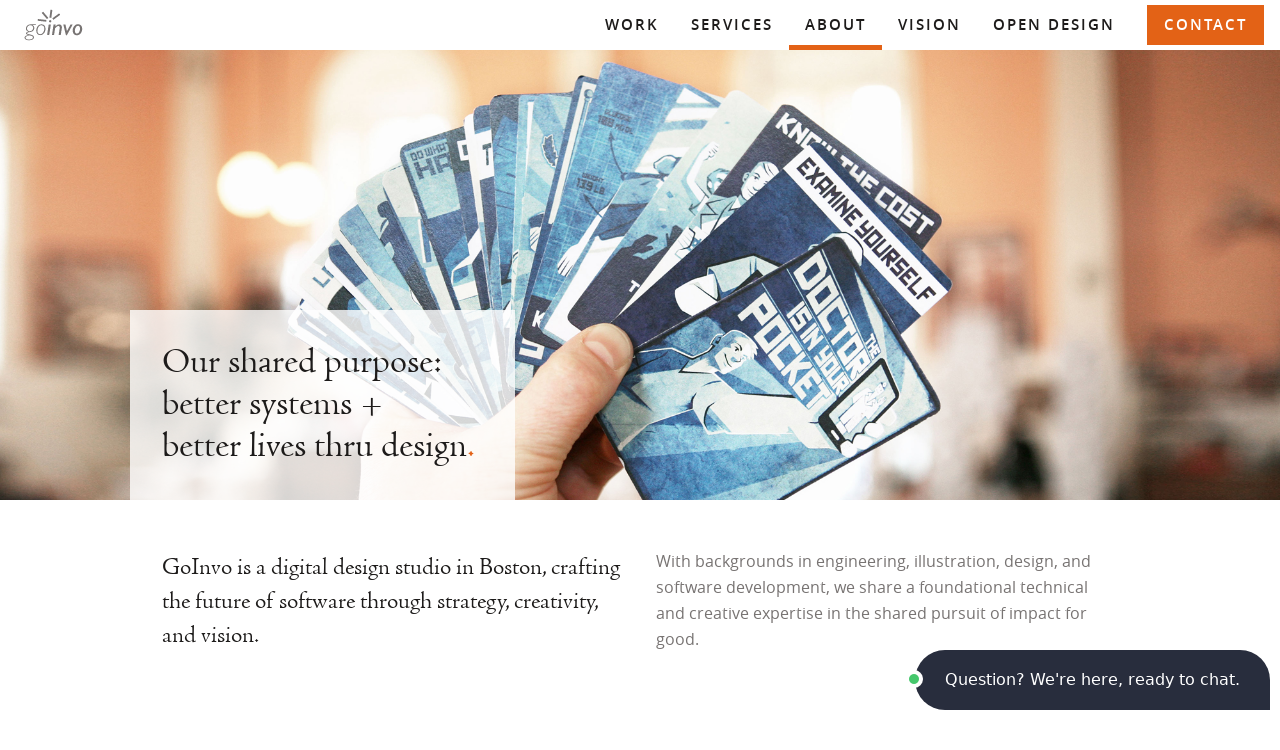

--- FILE ---
content_type: text/html
request_url: https://www.goinvo.com/about/
body_size: 50921
content:
<!DOCTYPE html><html lang="en"><head><meta charSet="utf-8"/><meta http-equiv="x-ua-compatible" content="ie=edge"/><meta name="viewport" content="width=device-width, initial-scale=1, shrink-to-fit=no"/><script async="" src="https://www.googletagmanager.com/gtag/js?id=G-P00K4KL2Y9"></script><script>
            window.dataLayer = window.dataLayer || [];
            function gtag(){dataLayer.push(arguments);}
            gtag('js', new Date());

            gtag('config', 'G-P00K4KL2Y9');
            gtag('config', 'AW-973476681');
          </script><script type="text/javascript" id="hs-script-loader" async="" defer="" src="//js.hs-scripts.com/356419.js"></script><script type="text/javascript">
            (function() {
              var allowedHosts = ['goinvo.com', 'www.goinvo.com'];
              var host = (typeof window !== 'undefined' && window.location && window.location.hostname) ? window.location.hostname : '';
              if (allowedHosts.indexOf(host) === -1) { return; }
              window._chatlio = window._chatlio||[];
              !function() {
                var t=document.getElementById("chatlio-widget-embed");
                if(t&&window.ChatlioReact&&_chatlio.init)return void _chatlio.init(t,ChatlioReact);
                for(var e=function(t){return function(){_chatlio.push([t].concat(arguments)) }},i=["configure","identify","track","show","hide","isShown","isOnline", "page", "open", "showOrHide"],a=0;a<i.length;a++)_chatlio[i[a]]||(_chatlio[i[a]]=e(i[a]));
                var n=document.createElement("script"),c=document.getElementsByTagName("script")[0];n.id="chatlio-widget-embed",n.src="https://w.chatlio.com/w.chatlio-widget.js",n.async=!0,n.setAttribute("data-embed-version","2.3");
                n.setAttribute('data-widget-id','413f13c1-0a3b-447f-45a6-f99b340d8c78');
                c.parentNode.insertBefore(n,c);
              }();
            })();
          </script><link rel="preload" href="https://use.typekit.net/lcb6luw.css" as="style" crossorigin="anonymous"/><link rel="stylesheet" href="https://use.typekit.net/lcb6luw.css" crossorigin="anonymous"/><meta name="generator" content="Gatsby 5.15.0"/><meta data-react-helmet="true" name="description" content="Over the past decade, we&#x27;ve created beautiful software for patients, clinicians, researchers, and administrators."/><meta data-react-helmet="true" name="twitter:site" content="@goinvo"/><meta data-react-helmet="true" name="twitter:card" content="summary_large_image"/><meta data-react-helmet="true" name="twitter:image" content="https://dd17w042cevyt.cloudfront.net/images/about/care-cards-hand.jpg"/><meta data-react-helmet="true" name="twitter:title" content="About GoInvo, a UX design company in Boston"/><meta data-react-helmet="true" name="twitter:description" content="Over the past decade, we&#x27;ve created beautiful software for patients, clinicians, researchers, and administrators."/><meta data-react-helmet="true" property="og:image" content="https://dd17w042cevyt.cloudfront.net/images/about/care-cards-hand.jpg"/><meta data-react-helmet="true" property="og:title" content="About GoInvo, a UX design company in Boston"/><meta data-react-helmet="true" property="og:description" content="Over the past decade, we&#x27;ve created beautiful software for patients, clinicians, researchers, and administrators."/><meta name="theme-color" content="#4a5e88"/><style data-href="/styles.5aa1f902d310bd8e6bff.css" data-identity="gatsby-global-css">@charset "UTF-8";
/*!
Pure v3.0.0
Copyright 2013 Yahoo!
Licensed under the BSD License.
https://github.com/pure-css/pure/blob/master/LICENSE
*/
/*!
normalize.css v | MIT License | https://necolas.github.io/normalize.css/
Copyright (c) Nicolas Gallagher and Jonathan Neal
*/
/*! normalize.css v8.0.1 | MIT License | github.com/necolas/normalize.css */html{-webkit-text-size-adjust:100%;line-height:1.15}body{margin:0}main{display:block}h1{font-size:2em;margin:.67em 0}hr{box-sizing:content-box;height:0;overflow:visible}pre{font-family:monospace,monospace;font-size:1em}a{background-color:transparent}abbr[title]{border-bottom:none;text-decoration:underline;-webkit-text-decoration:underline dotted;text-decoration:underline dotted}b,strong{font-weight:bolder}code,kbd,samp{font-family:monospace,monospace;font-size:1em}small{font-size:80%}sub,sup{font-size:75%;line-height:0;position:relative;vertical-align:baseline}sub{bottom:-.25em}sup{top:-.5em}img{border-style:none}button,input,optgroup,select,textarea{font-family:inherit;font-size:100%;line-height:1.15;margin:0}button,input{overflow:visible}button,select{text-transform:none}[type=button],[type=reset],[type=submit],button{-webkit-appearance:button}[type=button]::-moz-focus-inner,[type=reset]::-moz-focus-inner,[type=submit]::-moz-focus-inner,button::-moz-focus-inner{border-style:none;padding:0}[type=button]:-moz-focusring,[type=reset]:-moz-focusring,[type=submit]:-moz-focusring,button:-moz-focusring{outline:1px dotted ButtonText}fieldset{padding:.35em .75em .625em}legend{box-sizing:border-box;color:inherit;display:table;max-width:100%;padding:0;white-space:normal}progress{vertical-align:baseline}textarea{overflow:auto}[type=checkbox],[type=radio]{box-sizing:border-box;padding:0}[type=number]::-webkit-inner-spin-button,[type=number]::-webkit-outer-spin-button{height:auto}[type=search]{-webkit-appearance:textfield;outline-offset:-2px}[type=search]::-webkit-search-decoration{-webkit-appearance:none}::-webkit-file-upload-button{-webkit-appearance:button;font:inherit}details{display:block}summary{display:list-item}[hidden],template{display:none}html{font-family:sans-serif}.hidden,[hidden]{display:none!important}.pure-img{display:block;height:auto;max-width:100%}

/*!
Pure v3.0.0
Copyright 2013 Yahoo!
Licensed under the BSD License.
https://github.com/pure-css/pure/blob/master/LICENSE
*/.pure-g{align-content:flex-start;display:flex;flex-flow:row wrap}.pure-u{display:inline-block;vertical-align:top}.pure-u-1,.pure-u-1-1,.pure-u-1-12,.pure-u-1-2,.pure-u-1-24,.pure-u-1-3,.pure-u-1-4,.pure-u-1-5,.pure-u-1-6,.pure-u-1-8,.pure-u-10-24,.pure-u-11-12,.pure-u-11-24,.pure-u-12-24,.pure-u-13-24,.pure-u-14-24,.pure-u-15-24,.pure-u-16-24,.pure-u-17-24,.pure-u-18-24,.pure-u-19-24,.pure-u-2-24,.pure-u-2-3,.pure-u-2-5,.pure-u-20-24,.pure-u-21-24,.pure-u-22-24,.pure-u-23-24,.pure-u-24-24,.pure-u-3-24,.pure-u-3-4,.pure-u-3-5,.pure-u-3-8,.pure-u-4-24,.pure-u-4-5,.pure-u-5-12,.pure-u-5-24,.pure-u-5-5,.pure-u-5-6,.pure-u-5-8,.pure-u-6-24,.pure-u-7-12,.pure-u-7-24,.pure-u-7-8,.pure-u-8-24,.pure-u-9-24{display:inline-block;letter-spacing:normal;text-rendering:auto;vertical-align:top;word-spacing:normal}.pure-u-1-24{width:4.1667%}.pure-u-1-12,.pure-u-2-24{width:8.3333%}.pure-u-1-8,.pure-u-3-24{width:12.5%}.pure-u-1-6,.pure-u-4-24{width:16.6667%}.pure-u-1-5{width:20%}.pure-u-5-24{width:20.8333%}.pure-u-1-4,.pure-u-6-24{width:25%}.pure-u-7-24{width:29.1667%}.pure-u-1-3,.pure-u-8-24{width:33.3333%}.pure-u-3-8,.pure-u-9-24{width:37.5%}.pure-u-2-5{width:40%}.pure-u-10-24,.pure-u-5-12{width:41.6667%}.pure-u-11-24{width:45.8333%}.pure-u-1-2,.pure-u-12-24{width:50%}.pure-u-13-24{width:54.1667%}.pure-u-14-24,.pure-u-7-12{width:58.3333%}.pure-u-3-5{width:60%}.pure-u-15-24,.pure-u-5-8{width:62.5%}.pure-u-16-24,.pure-u-2-3{width:66.6667%}.pure-u-17-24{width:70.8333%}.pure-u-18-24,.pure-u-3-4{width:75%}.pure-u-19-24{width:79.1667%}.pure-u-4-5{width:80%}.pure-u-20-24,.pure-u-5-6{width:83.3333%}.pure-u-21-24,.pure-u-7-8{width:87.5%}.pure-u-11-12,.pure-u-22-24{width:91.6667%}.pure-u-23-24{width:95.8333%}.pure-u-1,.pure-u-1-1,.pure-u-24-24,.pure-u-5-5{width:100%}@media screen and (min-width:35.5em){.pure-u-sm-1,.pure-u-sm-1-1,.pure-u-sm-1-12,.pure-u-sm-1-2,.pure-u-sm-1-24,.pure-u-sm-1-3,.pure-u-sm-1-4,.pure-u-sm-1-5,.pure-u-sm-1-6,.pure-u-sm-1-8,.pure-u-sm-10-24,.pure-u-sm-11-12,.pure-u-sm-11-24,.pure-u-sm-12-24,.pure-u-sm-13-24,.pure-u-sm-14-24,.pure-u-sm-15-24,.pure-u-sm-16-24,.pure-u-sm-17-24,.pure-u-sm-18-24,.pure-u-sm-19-24,.pure-u-sm-2-24,.pure-u-sm-2-3,.pure-u-sm-2-5,.pure-u-sm-20-24,.pure-u-sm-21-24,.pure-u-sm-22-24,.pure-u-sm-23-24,.pure-u-sm-24-24,.pure-u-sm-3-24,.pure-u-sm-3-4,.pure-u-sm-3-5,.pure-u-sm-3-8,.pure-u-sm-4-24,.pure-u-sm-4-5,.pure-u-sm-5-12,.pure-u-sm-5-24,.pure-u-sm-5-5,.pure-u-sm-5-6,.pure-u-sm-5-8,.pure-u-sm-6-24,.pure-u-sm-7-12,.pure-u-sm-7-24,.pure-u-sm-7-8,.pure-u-sm-8-24,.pure-u-sm-9-24{display:inline-block;letter-spacing:normal;text-rendering:auto;vertical-align:top;word-spacing:normal}.pure-u-sm-1-24{width:4.1667%}.pure-u-sm-1-12,.pure-u-sm-2-24{width:8.3333%}.pure-u-sm-1-8,.pure-u-sm-3-24{width:12.5%}.pure-u-sm-1-6,.pure-u-sm-4-24{width:16.6667%}.pure-u-sm-1-5{width:20%}.pure-u-sm-5-24{width:20.8333%}.pure-u-sm-1-4,.pure-u-sm-6-24{width:25%}.pure-u-sm-7-24{width:29.1667%}.pure-u-sm-1-3,.pure-u-sm-8-24{width:33.3333%}.pure-u-sm-3-8,.pure-u-sm-9-24{width:37.5%}.pure-u-sm-2-5{width:40%}.pure-u-sm-10-24,.pure-u-sm-5-12{width:41.6667%}.pure-u-sm-11-24{width:45.8333%}.pure-u-sm-1-2,.pure-u-sm-12-24{width:50%}.pure-u-sm-13-24{width:54.1667%}.pure-u-sm-14-24,.pure-u-sm-7-12{width:58.3333%}.pure-u-sm-3-5{width:60%}.pure-u-sm-15-24,.pure-u-sm-5-8{width:62.5%}.pure-u-sm-16-24,.pure-u-sm-2-3{width:66.6667%}.pure-u-sm-17-24{width:70.8333%}.pure-u-sm-18-24,.pure-u-sm-3-4{width:75%}.pure-u-sm-19-24{width:79.1667%}.pure-u-sm-4-5{width:80%}.pure-u-sm-20-24,.pure-u-sm-5-6{width:83.3333%}.pure-u-sm-21-24,.pure-u-sm-7-8{width:87.5%}.pure-u-sm-11-12,.pure-u-sm-22-24{width:91.6667%}.pure-u-sm-23-24{width:95.8333%}.pure-u-sm-1,.pure-u-sm-1-1,.pure-u-sm-24-24,.pure-u-sm-5-5{width:100%}}@media screen and (min-width:48em){.pure-u-md-1,.pure-u-md-1-1,.pure-u-md-1-12,.pure-u-md-1-2,.pure-u-md-1-24,.pure-u-md-1-3,.pure-u-md-1-4,.pure-u-md-1-5,.pure-u-md-1-6,.pure-u-md-1-8,.pure-u-md-10-24,.pure-u-md-11-12,.pure-u-md-11-24,.pure-u-md-12-24,.pure-u-md-13-24,.pure-u-md-14-24,.pure-u-md-15-24,.pure-u-md-16-24,.pure-u-md-17-24,.pure-u-md-18-24,.pure-u-md-19-24,.pure-u-md-2-24,.pure-u-md-2-3,.pure-u-md-2-5,.pure-u-md-20-24,.pure-u-md-21-24,.pure-u-md-22-24,.pure-u-md-23-24,.pure-u-md-24-24,.pure-u-md-3-24,.pure-u-md-3-4,.pure-u-md-3-5,.pure-u-md-3-8,.pure-u-md-4-24,.pure-u-md-4-5,.pure-u-md-5-12,.pure-u-md-5-24,.pure-u-md-5-5,.pure-u-md-5-6,.pure-u-md-5-8,.pure-u-md-6-24,.pure-u-md-7-12,.pure-u-md-7-24,.pure-u-md-7-8,.pure-u-md-8-24,.pure-u-md-9-24{display:inline-block;letter-spacing:normal;text-rendering:auto;vertical-align:top;word-spacing:normal}.pure-u-md-1-24{width:4.1667%}.pure-u-md-1-12,.pure-u-md-2-24{width:8.3333%}.pure-u-md-1-8,.pure-u-md-3-24{width:12.5%}.pure-u-md-1-6,.pure-u-md-4-24{width:16.6667%}.pure-u-md-1-5{width:20%}.pure-u-md-5-24{width:20.8333%}.pure-u-md-1-4,.pure-u-md-6-24{width:25%}.pure-u-md-7-24{width:29.1667%}.pure-u-md-1-3,.pure-u-md-8-24{width:33.3333%}.pure-u-md-3-8,.pure-u-md-9-24{width:37.5%}.pure-u-md-2-5{width:40%}.pure-u-md-10-24,.pure-u-md-5-12{width:41.6667%}.pure-u-md-11-24{width:45.8333%}.pure-u-md-1-2,.pure-u-md-12-24{width:50%}.pure-u-md-13-24{width:54.1667%}.pure-u-md-14-24,.pure-u-md-7-12{width:58.3333%}.pure-u-md-3-5{width:60%}.pure-u-md-15-24,.pure-u-md-5-8{width:62.5%}.pure-u-md-16-24,.pure-u-md-2-3{width:66.6667%}.pure-u-md-17-24{width:70.8333%}.pure-u-md-18-24,.pure-u-md-3-4{width:75%}.pure-u-md-19-24{width:79.1667%}.pure-u-md-4-5{width:80%}.pure-u-md-20-24,.pure-u-md-5-6{width:83.3333%}.pure-u-md-21-24,.pure-u-md-7-8{width:87.5%}.pure-u-md-11-12,.pure-u-md-22-24{width:91.6667%}.pure-u-md-23-24{width:95.8333%}.pure-u-md-1,.pure-u-md-1-1,.pure-u-md-24-24,.pure-u-md-5-5{width:100%}}@media screen and (min-width:54em){.pure-u-lg-1,.pure-u-lg-1-1,.pure-u-lg-1-12,.pure-u-lg-1-2,.pure-u-lg-1-24,.pure-u-lg-1-3,.pure-u-lg-1-4,.pure-u-lg-1-5,.pure-u-lg-1-6,.pure-u-lg-1-8,.pure-u-lg-10-24,.pure-u-lg-11-12,.pure-u-lg-11-24,.pure-u-lg-12-24,.pure-u-lg-13-24,.pure-u-lg-14-24,.pure-u-lg-15-24,.pure-u-lg-16-24,.pure-u-lg-17-24,.pure-u-lg-18-24,.pure-u-lg-19-24,.pure-u-lg-2-24,.pure-u-lg-2-3,.pure-u-lg-2-5,.pure-u-lg-20-24,.pure-u-lg-21-24,.pure-u-lg-22-24,.pure-u-lg-23-24,.pure-u-lg-24-24,.pure-u-lg-3-24,.pure-u-lg-3-4,.pure-u-lg-3-5,.pure-u-lg-3-8,.pure-u-lg-4-24,.pure-u-lg-4-5,.pure-u-lg-5-12,.pure-u-lg-5-24,.pure-u-lg-5-5,.pure-u-lg-5-6,.pure-u-lg-5-8,.pure-u-lg-6-24,.pure-u-lg-7-12,.pure-u-lg-7-24,.pure-u-lg-7-8,.pure-u-lg-8-24,.pure-u-lg-9-24{display:inline-block;letter-spacing:normal;text-rendering:auto;vertical-align:top;word-spacing:normal}.pure-u-lg-1-24{width:4.1667%}.pure-u-lg-1-12,.pure-u-lg-2-24{width:8.3333%}.pure-u-lg-1-8,.pure-u-lg-3-24{width:12.5%}.pure-u-lg-1-6,.pure-u-lg-4-24{width:16.6667%}.pure-u-lg-1-5{width:20%}.pure-u-lg-5-24{width:20.8333%}.pure-u-lg-1-4,.pure-u-lg-6-24{width:25%}.pure-u-lg-7-24{width:29.1667%}.pure-u-lg-1-3,.pure-u-lg-8-24{width:33.3333%}.pure-u-lg-3-8,.pure-u-lg-9-24{width:37.5%}.pure-u-lg-2-5{width:40%}.pure-u-lg-10-24,.pure-u-lg-5-12{width:41.6667%}.pure-u-lg-11-24{width:45.8333%}.pure-u-lg-1-2,.pure-u-lg-12-24{width:50%}.pure-u-lg-13-24{width:54.1667%}.pure-u-lg-14-24,.pure-u-lg-7-12{width:58.3333%}.pure-u-lg-3-5{width:60%}.pure-u-lg-15-24,.pure-u-lg-5-8{width:62.5%}.pure-u-lg-16-24,.pure-u-lg-2-3{width:66.6667%}.pure-u-lg-17-24{width:70.8333%}.pure-u-lg-18-24,.pure-u-lg-3-4{width:75%}.pure-u-lg-19-24{width:79.1667%}.pure-u-lg-4-5{width:80%}.pure-u-lg-20-24,.pure-u-lg-5-6{width:83.3333%}.pure-u-lg-21-24,.pure-u-lg-7-8{width:87.5%}.pure-u-lg-11-12,.pure-u-lg-22-24{width:91.6667%}.pure-u-lg-23-24{width:95.8333%}.pure-u-lg-1,.pure-u-lg-1-1,.pure-u-lg-24-24,.pure-u-lg-5-5{width:100%}}@media screen and (min-width:80em){.pure-u-xl-1,.pure-u-xl-1-1,.pure-u-xl-1-12,.pure-u-xl-1-2,.pure-u-xl-1-24,.pure-u-xl-1-3,.pure-u-xl-1-4,.pure-u-xl-1-5,.pure-u-xl-1-6,.pure-u-xl-1-8,.pure-u-xl-10-24,.pure-u-xl-11-12,.pure-u-xl-11-24,.pure-u-xl-12-24,.pure-u-xl-13-24,.pure-u-xl-14-24,.pure-u-xl-15-24,.pure-u-xl-16-24,.pure-u-xl-17-24,.pure-u-xl-18-24,.pure-u-xl-19-24,.pure-u-xl-2-24,.pure-u-xl-2-3,.pure-u-xl-2-5,.pure-u-xl-20-24,.pure-u-xl-21-24,.pure-u-xl-22-24,.pure-u-xl-23-24,.pure-u-xl-24-24,.pure-u-xl-3-24,.pure-u-xl-3-4,.pure-u-xl-3-5,.pure-u-xl-3-8,.pure-u-xl-4-24,.pure-u-xl-4-5,.pure-u-xl-5-12,.pure-u-xl-5-24,.pure-u-xl-5-5,.pure-u-xl-5-6,.pure-u-xl-5-8,.pure-u-xl-6-24,.pure-u-xl-7-12,.pure-u-xl-7-24,.pure-u-xl-7-8,.pure-u-xl-8-24,.pure-u-xl-9-24{display:inline-block;letter-spacing:normal;text-rendering:auto;vertical-align:top;word-spacing:normal}.pure-u-xl-1-24{width:4.1667%}.pure-u-xl-1-12,.pure-u-xl-2-24{width:8.3333%}.pure-u-xl-1-8,.pure-u-xl-3-24{width:12.5%}.pure-u-xl-1-6,.pure-u-xl-4-24{width:16.6667%}.pure-u-xl-1-5{width:20%}.pure-u-xl-5-24{width:20.8333%}.pure-u-xl-1-4,.pure-u-xl-6-24{width:25%}.pure-u-xl-7-24{width:29.1667%}.pure-u-xl-1-3,.pure-u-xl-8-24{width:33.3333%}.pure-u-xl-3-8,.pure-u-xl-9-24{width:37.5%}.pure-u-xl-2-5{width:40%}.pure-u-xl-10-24,.pure-u-xl-5-12{width:41.6667%}.pure-u-xl-11-24{width:45.8333%}.pure-u-xl-1-2,.pure-u-xl-12-24{width:50%}.pure-u-xl-13-24{width:54.1667%}.pure-u-xl-14-24,.pure-u-xl-7-12{width:58.3333%}.pure-u-xl-3-5{width:60%}.pure-u-xl-15-24,.pure-u-xl-5-8{width:62.5%}.pure-u-xl-16-24,.pure-u-xl-2-3{width:66.6667%}.pure-u-xl-17-24{width:70.8333%}.pure-u-xl-18-24,.pure-u-xl-3-4{width:75%}.pure-u-xl-19-24{width:79.1667%}.pure-u-xl-4-5{width:80%}.pure-u-xl-20-24,.pure-u-xl-5-6{width:83.3333%}.pure-u-xl-21-24,.pure-u-xl-7-8{width:87.5%}.pure-u-xl-11-12,.pure-u-xl-22-24{width:91.6667%}.pure-u-xl-23-24{width:95.8333%}.pure-u-xl-1,.pure-u-xl-1-1,.pure-u-xl-24-24,.pure-u-xl-5-5{width:100%}}.slick-slider{-webkit-touch-callout:none;-webkit-tap-highlight-color:transparent;box-sizing:border-box;-ms-touch-action:pan-y;touch-action:pan-y;-webkit-user-select:none;-moz-user-select:none;-ms-user-select:none;user-select:none;-khtml-user-select:none}.slick-list,.slick-slider{display:block;position:relative}.slick-list{margin:0;overflow:hidden;padding:0}.slick-list:focus{outline:none}.slick-list.dragging{cursor:pointer;cursor:hand}.slick-slider .slick-list,.slick-slider .slick-track{-webkit-transform:translateZ(0);-moz-transform:translateZ(0);-ms-transform:translateZ(0);-o-transform:translateZ(0);transform:translateZ(0)}.slick-track{display:block;left:0;margin-left:auto;margin-right:auto;position:relative;top:0}.slick-track:after,.slick-track:before{content:"";display:table}.slick-track:after{clear:both}.slick-loading .slick-track{visibility:hidden}.slick-slide{display:none;float:left;height:100%;min-height:1px}[dir=rtl] .slick-slide{float:right}.slick-slide img{display:block}.slick-slide.slick-loading img{display:none}.slick-slide.dragging img{pointer-events:none}.slick-initialized .slick-slide{display:block}.slick-loading .slick-slide{visibility:hidden}.slick-vertical .slick-slide{border:1px solid transparent;display:block;height:auto}.slick-arrow.slick-hidden{display:none}.slick-loading .slick-list{background:#fff url([data-uri]) 50% no-repeat}@font-face{font-family:slick;font-style:normal;font-weight:400;src:url([data-uri]);src:url([data-uri]?#iefix) format("embedded-opentype"),url([data-uri]) format("woff"),url([data-uri]) format("truetype"),url([data-uri]#slick) format("svg")}.slick-next,.slick-prev{border:none;cursor:pointer;display:block;font-size:0;height:20px;line-height:0;padding:0;position:absolute;top:50%;-webkit-transform:translateY(-50%);-ms-transform:translateY(-50%);transform:translateY(-50%);width:20px}.slick-next,.slick-next:focus,.slick-next:hover,.slick-prev,.slick-prev:focus,.slick-prev:hover{background:transparent;color:transparent;outline:none}.slick-next:focus:before,.slick-next:hover:before,.slick-prev:focus:before,.slick-prev:hover:before{opacity:1}.slick-next.slick-disabled:before,.slick-prev.slick-disabled:before{opacity:.25}.slick-next:before,.slick-prev:before{-webkit-font-smoothing:antialiased;-moz-osx-font-smoothing:grayscale;color:#fff;font-family:slick;font-size:20px;line-height:1;opacity:.75}.slick-prev{left:-25px}[dir=rtl] .slick-prev{left:auto;right:-25px}.slick-prev:before{content:"←"}[dir=rtl] .slick-prev:before{content:"→"}.slick-next{right:-25px}[dir=rtl] .slick-next{left:-25px;right:auto}.slick-next:before{content:"→"}[dir=rtl] .slick-next:before{content:"←"}.slick-dotted.slick-slider{margin-bottom:30px}.slick-dots{bottom:-25px;display:block;list-style:none;margin:0;padding:0;position:absolute;text-align:center;width:100%}.slick-dots li{display:inline-block;margin:0 5px;padding:0;position:relative}.slick-dots li,.slick-dots li button{cursor:pointer;height:20px;width:20px}.slick-dots li button{background:transparent;border:0;color:transparent;display:block;font-size:0;line-height:0;outline:none;padding:5px}.slick-dots li button:focus,.slick-dots li button:hover{outline:none}.slick-dots li button:focus:before,.slick-dots li button:hover:before{opacity:1}.slick-dots li button:before{-webkit-font-smoothing:antialiased;-moz-osx-font-smoothing:grayscale;color:#000;content:"•";font-family:slick;font-size:6px;height:20px;left:0;line-height:20px;opacity:.25;position:absolute;text-align:center;top:0;width:20px}.slick-dots li.slick-active button:before{color:#000;opacity:.75}@font-face{font-family:Open Sans;font-style:normal;font-weight:400;src:url(/static/opensans-regular-webfont-60b7f1995798d580263f1a80ca58a7a3.woff2) format("woff2"),url(/static/opensans-regular-webfont-1cce02c600b138166fd7d28b3a6ca898.woff) format("woff")}@font-face{font-family:Open Sans;font-style:normal;font-weight:600;src:url(/static/opensans-semibold-webfont-641aafd191d1b802ce1ee910977a6ad9.woff2) format("woff2"),url(/static/opensans-semibold-webfont-3d1aa70693afd3a5325c71641d2fca3f.woff) format("woff")}body{color:#1d1b1a;font-size:16px;line-height:1.625rem}.pure-g [class*=pure-u],body{font-family:Open Sans,Arial,sans-serif}.text--serif{font-family:Adobe-Jenson-Pro,Georgia,serif}.text--serif.text--base{font-size:20.8px;font-weight:300}.text--serif.header--lg,.text--serif.mobile-nav__link,.text--serif.text--lg{font-size:1.5rem;line-height:2.125rem}.text--xs{font-size:.75rem}.header--md,.header-nav__link,.label,.text--caption,.text--sm{font-size:.875rem}.text--md{font-size:15px}.header--lg,.mobile-nav__link,.text--lg{font-size:1.5rem;line-height:2.125rem}.header--xl,.text--xl{font-size:1.75rem;line-height:2.0625rem}@media(min-width:54em){.header--xl,.text--xl{font-size:2.25rem;line-height:2.625rem}}.header--md,.header--sm,.header-nav__link,.mobile-nav__link-secondary,.text--bold{font-weight:600}.button,.header--md,.header-nav__link,.text--uppercase{text-transform:uppercase}.button,.header--md,.header-nav__link,.text--spacing{letter-spacing:2px}.text--center{text-align:center}.text--right{text-align:right}.text--white{color:#fff}.header--md,.header-nav__link,.hero__caption,.label,.text--caption,.text--gray{color:#787473}.text--primary{color:#e36216}.text--black{color:#1d1b1a}.text--teal{color:#24434d}.text--caption{line-height:1.4375rem}.header--lg,.header--xl,.mobile-nav__link{font-family:Adobe-Jenson-Pro,Georgia,serif;font-weight:300}.header--md,.header-nav__link{line-height:1.1875rem}@media(min-width:54em){.header--md,.header-nav__link{font-size:15px;line-height:1.375rem}}.header--sm,.mobile-nav__link-secondary{font-size:16px;line-height:1.1875rem}sup a{color:#e36216;text-decoration:none}sup a:hover{color:#1d1b1a;text-decoration:underline}.p-max{max-width:600px}.numeral-gutter{margin-left:-1rem}.pad-all{box-sizing:border-box;padding:1rem}.pad-all--double{padding:2rem}.pad-all--half{padding:.5rem}.pad-all--quad{padding:4rem}.pad-horizontal{padding-left:1rem;padding-right:1rem}.pad-horizontal--double{padding-left:2rem;padding-right:2rem}.pad-vertical{padding-bottom:1rem;padding-top:1rem}.pad-vertical--double{padding-bottom:2rem;padding-top:2rem}@media(min-width:54em){.pad-vertical--double--only-lg{padding-bottom:2rem;padding-top:2rem}}.pad-vertical--quad{padding-bottom:4rem;padding-top:4rem}@media(min-width:54em){.pad-vertical--quad--only-lg{padding-bottom:4rem;padding-top:4rem}}.margin--all{box-sizing:border-box;margin:1rem}.margin-horizontal{margin-left:1rem;margin-right:1rem}.margin-horizontal--double{margin-left:2rem;margin-right:2rem}.margin-vertical{margin-bottom:1rem;margin-top:1rem}.margin-vertical--half{margin-bottom:.5rem;margin-top:.5rem}.margin-vertical--double{margin-bottom:2rem;margin-top:2rem}.margin-vertical--quad,.open-pro .divider{margin-bottom:4rem;margin-top:4rem}.pad-top{padding-top:1rem}.pad-top--half{padding-top:.5rem}.pad-top--double{padding-top:2rem}@media(min-width:54em){.pad-top--double--only-lg{padding-top:2rem}}@media(max-width:53.99em){.pad-top--double--until-lg{padding-top:2rem}}.pad-top--quad{padding-top:4rem}.pad-top--none{padding-top:0}@media(min-width:54em){.pad-top--only-lg{padding-top:1rem}}@media(max-width:53.99em){.pad-top--until-lg{padding-top:1rem}}.margin-top{margin-top:1rem}.margin-top--half{margin-top:.5rem}.margin-top--double{margin-top:2rem}.margin-top--trip{margin-top:3rem}.margin-top--quad{margin-top:4rem}.margin-top--none{margin-top:0}@media(min-width:54em){.margin-top--only-lg{margin-top:1rem}}@media(max-width:53.99em){.margin-top--until-lg{margin-top:1rem}}.pad-bottom{padding-bottom:1rem}.pad-bottom--half{padding-bottom:.5rem}.pad-bottom--double{padding-bottom:2rem}@media(min-width:54em){.pad-bottom--double--only-lg{padding-bottom:2rem}}@media(max-width:53.99em){.pad-bottom--double--until-lg{padding-bottom:2rem}}.pad-bottom--quad{padding-bottom:4rem}.pad-bottom--none{padding-bottom:0}@media(min-width:54em){.pad-bottom--only-lg{padding-bottom:1rem}}@media(max-width:53.99em){.pad-bottom--until-lg{padding-bottom:1rem}}.hero__logo,.margin-bottom{margin-bottom:1rem}.margin-bottom--half{margin-bottom:.5rem}.margin-bottom--double{margin-bottom:2rem}.margin-bottom--trip{margin-bottom:3rem}.margin-bottom--quad{margin-bottom:4rem}.margin-bottom--none{margin-bottom:0}@media(min-width:54em){.margin-bottom--only-lg{margin-bottom:1rem}}@media(max-width:53.99em){.margin-bottom--until-lg{margin-bottom:1rem}}.pad-left{padding-left:1rem}.pad-left--half{padding-left:.5rem}.pad-left--double{padding-left:2rem}@media(min-width:54em){.pad-left--double--only-lg{padding-left:2rem}}@media(max-width:53.99em){.pad-left--double--until-lg{padding-left:2rem}}.pad-left--quad{padding-left:4rem}.pad-left--none{padding-left:0}@media(min-width:54em){.pad-left--only-lg{padding-left:1rem}}@media(max-width:53.99em){.pad-left--until-lg{padding-left:1rem}}.margin-left{margin-left:1rem}.margin-left--half{margin-left:.5rem}.margin-left--double{margin-left:2rem}.margin-left--trip{margin-left:3rem}.margin-left--quad{margin-left:4rem}.margin-left--none{margin-left:0}@media(min-width:54em){.margin-left--only-lg{margin-left:1rem}}@media(max-width:53.99em){.margin-left--until-lg{margin-left:1rem}}.pad-right{padding-right:1rem}.pad-right--half{padding-right:.5rem}.pad-right--double{padding-right:2rem}@media(min-width:54em){.pad-right--double--only-lg{padding-right:2rem}}@media(max-width:53.99em){.pad-right--double--until-lg{padding-right:2rem}}.pad-right--quad{padding-right:4rem}.pad-right--none{padding-right:0}@media(min-width:54em){.pad-right--only-lg{padding-right:1rem}}@media(max-width:53.99em){.pad-right--until-lg{padding-right:1rem}}.margin-right{margin-right:1rem}.margin-right--half{margin-right:.5rem}.margin-right--double{margin-right:2rem}.margin-right--trip{margin-right:3rem}.margin-right--quad{margin-right:4rem}.margin-right--none{margin-right:0}@media(min-width:54em){.margin-right--only-lg{margin-right:1rem}}@media(max-width:53.99em){.margin-right--until-lg{margin-right:1rem}}.pad--none{padding:0}.margin--none{margin:0}.pad-top--crazy{padding-top:4rem}@media(max-width:53.99em){.pad--only-lg{padding:0!important}}.vertical-middle{align-items:center;display:flex}.margin-auto{margin:auto}*{box-sizing:border-box}body.has-overlay{overflow-y:hidden}.app__body{padding-top:50px}.homepage .app__body{padding-top:0}.max-width{margin:0 auto;max-width:1020px}.max-width--xs{max-width:400px}.max-width--sm{max-width:600px}.max-width--md{max-width:775px}@media(min-width:54em){.max-width--half-left{margin:0 0 0 auto;max-width:510px}}.max-width--80{max-width:80%}@media(min-width:54em){.max-width--half-right{margin:0 auto 0 0;max-width:510px}}.container{display:flex}.container--column{flex-direction:column}.container--justify-center{justify-content:center}.container--justify-space-around{justify-content:space-around}.container--align-center{align-items:center}.container--fill-height{height:100%}.content-padding,.hero__title{padding-left:1rem;padding-right:1rem}@media(min-width:54em){.content-padding,.hero__title{padding-left:2rem;padding-right:2rem}}.content-padding--double{padding-left:1rem;padding-right:1rem}@media(min-width:54em){.content-padding--double{padding-left:4rem;padding-right:4rem}}@media(max-width:47.99em){.hidden--sm{display:none!important}}@media(max-width:53.99em){.hidden--md{display:none!important}}@media(min-width:54em){.hidden--lg,.mobile-nav{display:none!important}}@media(max-width:53.99em){.hidden--until-lg{display:none!important}}@media(min-width:48em){.hidden--after-sm{display:none!important}}.equal-height-rows{display:grid;grid-auto-rows:1fr}.display--flex{display:flex}.display--flex--column{flex-direction:column}.display--flex--align-center{align-items:center}.display--flex--align-baseline{align-items:baseline}.display--flex--justify-center{justify-content:center}.display--flex--justify-space-between{justify-content:space-between}.display--block{display:block}.display--inline-block{display:inline-block}.float--left{float:left}.float--right{float:right}.float-clear{clear:both}.ul{list-style-image:url([data-uri]);list-style-position:outside;list-style-type:none;padding-left:21px}@media(min-width:54em){.ul{padding-left:0}}.ul li{line-height:1.5rem;padding:.2rem}.ul li .ul{padding-left:15px}.categories-list,.list--unstyled,.mobile-nav__list{list-style:none;margin:0;padding:0}.flex-wrap{display:flex;flex-wrap:wrap;justify-content:space-between}@media(min-width:48em){.flex-wrap--half li{flex-basis:calc(50% - 1rem)}}.button--link,a{color:#007385;text-decoration:underline;transition:color 75ms ease-in-out}.button--link:focus,.button--link:hover,a:focus,a:hover{color:#e36216}.social-links a{display:flex;padding:10px}.social-links a:hover .icon{fill:#007385}.social-links .icon{fill:#1d1b1a}.publication-links{flex-wrap:wrap}.publication-links li{flex-basis:21%;flex-grow:0}.publication-links img{width:100%}.link--wrap{word-wrap:break-word;overflow-wrap:break-word;word-break:break-word}.button{background-color:transparent;border-radius:0;cursor:pointer;display:inline-block;font-size:15px;font-weight:600;line-height:1.625rem;padding:.375rem 1rem;text-align:center;text-decoration:none;transition:background-color 75ms ease-in-out,border-color 75ms ease-in-out,color 75ms ease-in-out;-webkit-user-select:none;user-select:none;vertical-align:middle}.button:disabled{cursor:default;opacity:.7}.button--primary{background-color:#e36216;border:1px solid #e36216;color:#fff}.button--primary .icon{fill:#fff}.button--primary:hover{background-color:#cc5814;border:1px solid #cc5814;color:#fff}.button--primary:active{background-color:#cc5814;border-color:#cc5814;color:#fff}.button--primary:active .icon{fill:#fff}.button--secondary{border:1px solid #ffb992;color:#e36216}.button--secondary .icon{fill:#e36216}.button--secondary:hover{background-color:#fff6f1}.button--secondary:active{background-color:#e36216;border-color:#e36216;color:#fff}.button--secondary:active .icon{fill:#fff}.button--outline-primary{background-color:transparent;border:1px solid #e36216;color:#e36216}.button--outline-primary:hover{background-color:#fff6f1}.button--padded{padding:.75rem 2rem}.button--tertiary{border:1px solid #24434d;color:#24434d}.button--tertiary .icon{fill:#24434d}.button--tertiary:hover{background-color:#f6f9fa;color:#24434d}.button--tertiary:active{background-color:#24434d;border-color:#24434d;color:#fff}.button--tertiary:active .icon{fill:#fff}.button--link{border:none;font-weight:400;letter-spacing:0;padding:0;text-align:left;text-transform:none;-webkit-user-select:auto;user-select:auto}.button--bg-white{background-color:#fff}.button--transparent{border:none}.button--lg{width:100%}@media(min-width:54em){.button--lg{min-width:330px;width:auto}}.button--block{display:block;width:100%}.button .icon{vertical-align:middle}.button-group .button,.button-group .pure-u-lg-1-2 .button,.button-group .pure-u-lg-1-3 .button,.button-group .pure-u-lg-1-5 .button{margin-left:auto;margin-right:auto;width:95%}@media(max-width:53.99em){.button-group .button,.button-group .pure-u-lg-1-2 .button,.button-group .pure-u-lg-1-3 .button,.button-group .pure-u-lg-1-5 .button{width:50%}}@media(max-width:35.49em){.button-group .button,.button-group .pure-u-lg-1-2 .button,.button-group .pure-u-lg-1-3 .button,.button-group .pure-u-lg-1-5 .button{width:100%}}.label{display:block}.form-control{-webkit-appearance:none;appearance:none;border:1px solid #d0cfce;border-radius:0;display:block;height:2.5rem;margin-bottom:1rem;padding:10px;width:100%}.form-control--textarea{height:8rem;resize:none}.form-control--has-error{border-color:#d62e17}.card.form-card{background:transparent;border-radius:2px}.contact-page .card.form-card{background:#fff}.form-header{padding-top:1px;z-index:3}.form-header.hiring-form-header{margin-left:38px}.form-header.contact-form-header{margin-left:23px}.form.contact-form .label{font-weight:600;margin-bottom:6px}.form.contact-form .form-control{background:#fff;border:1px solid #f6f6f6;border-radius:6px;transition:border-color .15s ease,box-shadow .15s ease}.form.contact-form .form-control:focus{border-color:#e36216;box-shadow:0 0 0 3px rgba(227,98,22,.15);outline:none}.icon{height:1rem;transition:fill 75ms ease-in-out;width:1rem}.icon--md{height:1.25rem;width:1.25rem}.icon--lg{height:1.5rem;width:1.5rem}.icon--wide{height:3rem;width:14rem}.icon--primary{fill:#e36216}.icon--secondary{fill:#007385}.logo{fill:#1d1b1a;width:70px}.image--max-width{border-radius:4px;overflow:hidden;width:100%}.image--max-width-half{max-width:50%}.image--max-width-80{max-width:80%}.image--max-width-med{max-width:500px}.image--max-width-small{max-width:250px}.image--center{display:block;margin-left:auto;margin-right:auto}.poster{border:15px solid #ffeee4;transition:box-shadow .3s ease-in-out}.poster:hover{box-shadow:1px 1px 10px 0 rgba(0,0,0,.08)}.case-study .header--md+.header--sm,.case-study .header--md+.mobile-nav__link-secondary,.case-study .header-nav__link+.header--sm,.case-study .header-nav__link+.mobile-nav__link-secondary{margin-top:0}.case-study .video{max-width:100%}.case-study.insidetracker-nutrition-science .hero__image{background-position:top}.case-study .pure-u-lg-1-2,.case-study .pure-u-lg-1-3{margin-right:-5px}.case-study .pure-u-lg-1-2 img,.case-study .pure-u-lg-1-2 p,.case-study .pure-u-lg-1-3 img,.case-study .pure-u-lg-1-3 p{padding-right:10px}.case-study .pure-g .pure-u-lg-1-3{display:flex}.case-study .pure-g .pure-u-lg-1-3 .lightbox-gallery{display:flex;flex-direction:column;width:100%}.case-study .pure-g .pure-u-lg-1-3 .lightbox-gallery img{flex:1 1;height:200px;object-fit:cover;width:100%}.case-study ol,.case-study ul{color:#787473}.background--gray{background-color:#f6f6f6}.background--blue{background-color:#f8fafe}.background--black{background-color:#1d1b1a}.background--white{background-color:#fff}.background--light-orange{background-color:#faf6f4}.flip{transition:transform .3s ease-in-out}.flip--is-flipped{transform:scaleY(-1)}.shadow--header,.sticky__content--is-stuck{box-shadow:0 3px 5px 0 hsla(0,7%,73%,.1)}.hr{background-color:#d0cfce;border:0;height:1px;width:100%}.hr--primary{background-color:#e36216}.hr--thick{height:2px}.border{border:1px solid}.border-top{border-top:1px solid}.border-bottom{border-bottom:1px solid}.border-left{border-left:1px solid}.border-right{border-right:1px solid}.border--gray{color:#d0cfce}.border--light-gray{border-color:#f6f6f6}.border--blue{border-color:#f8fafe}.border--heavy{border-width:2px}@media(max-width:53.99em){.border--only-lg{border:none}}.display-none{display:none}:root{--primary:#e36216;--primary-light:#ffb992;--primary-dark:#cc5814;--secondary:#007385;--secondary-light:#6cebff;--white:#fff;--gray:#787473;--gray-light:#f6f6f6;--gray-lightest:#fff;--gray-dark:#5e5b5a;--gray-darkest:#1d1b1a;--error:#d62e17;--error-light:#fbdcd8;--error-dark:#a82412}.header-nav{align-items:center;background-color:#fff;display:flex;height:50px;justify-content:space-around;position:fixed;width:100%;z-index:1000}.header-nav__link{color:#1d1b1a;display:flex;flex-direction:column;font-size:15px;height:100%;justify-content:center;padding:0 1rem;position:relative;text-decoration:none}.header-nav__link--active:after{background-color:#e36216;bottom:0;content:"";display:block;height:5px;left:0;position:absolute;width:100%}.header-nav__logo{fill:#787473;display:flex;flex-direction:column;justify-content:center;padding:0 .5rem;width:75px}@media(min-width:54em){.header-nav__logo{margin-left:1rem}}.header-nav__hamburger{display:flex;flex-direction:column}.header-nav__hamburger svg{fill:#e36216;width:30px}@media(min-width:54em){.header-nav .header-nav__logo{margin-right:auto}}.header-nav--mobile-nav-open .mobile-nav{transform:translateX(0)}.header-nav--mobile-nav-open .mobile-nav-overlay{opacity:1;pointer-events:auto}.header-nav--transparent{background-color:transparent}.header-nav--transparent:before{background:linear-gradient(180deg,rgba(29,27,26,.35),transparent);content:"";height:140px;left:0;pointer-events:none;position:absolute;right:0;top:0}.header-nav--transparent .header-nav__link{color:#fff}.header-nav--transparent .header-nav__hamburger svg,.header-nav--transparent .header-nav__logo{fill:#fff}.header-nav--solid{background-color:#fff}.header-nav--solid .header-nav__link{color:#1d1b1a}.header-nav--solid .header-nav__logo{fill:#787473}.header-nav--solid .header-nav__hamburger svg{fill:#e36216}.mobile-nav-overlay{background-color:rgba(29,27,26,.5);bottom:0;left:0;opacity:0;pointer-events:none;position:fixed;right:0;top:0;transition:opacity .25s ease-in-out;z-index:1001}.mobile-nav{background-color:#fff;height:100vh;padding-top:5rem;position:fixed;transform:translateX(100%);transition:transform .25s ease-in-out;width:65vw;z-index:1002}.mobile-nav,.mobile-nav__close{display:flex;flex-direction:column;right:0;top:0}.mobile-nav__close{justify-content:center;padding:1rem;position:absolute}.mobile-nav__close svg{fill:#e36216;width:1.5rem}.mobile-nav__content{flex:1 1;overflow-y:auto}.mobile-nav__list{padding:0 1rem}.mobile-nav__link{color:#1d1b1a}.mobile-nav__link,.mobile-nav__link-secondary{display:block;padding:1rem;text-decoration:none}.mobile-nav__link-secondary{color:#787473}.mobile-nav .divider{margin-left:2rem;width:70px}.footer{background-color:#007385;border-bottom:3rem solid #007385}.footer,.footer a,.footer a:focus,.footer a:hover{color:#fff}.footer__social-links{display:flex;height:60px;justify-content:center;margin-top:2rem}.footer__social-links ul{max-width:450px}.footer__social-links .icon{fill:#fff;color:#fff;height:1rem;width:1rem}@media(min-width:35.5em){.footer__social-links .icon{height:1.25rem;width:1.25rem}}@media(min-width:48em){.footer__social-links .icon{height:1.5rem;width:1.5rem}}.footer__social-links .logo{fill:#fff;color:#fff;margin:0 1rem;width:50px}@media(min-width:35.5em){.footer__social-links .logo{width:60px}}@media(min-width:48em){.footer__social-links .logo{margin:0 2rem;width:70px}}.footer .social-links a:hover .icon{fill:#fff}.hero{color:#1d1b1a;display:block;text-decoration:none}.hero__image-container{height:220px;overflow:hidden}.hero__video-container{max-height:932px;overflow:hidden}.hero__video{width:100%}.hero__image{display:block;height:100%;width:100%}.hero__content{position:relative}.hero__title{background-color:hsla(0,0%,100%,.8);padding-bottom:2rem;padding-top:2rem;width:100%}@media(min-width:54em){.hero__title{bottom:0;left:0;position:absolute;width:385px}}.hero__logo{fill:#4a5e88;width:70px}.hero .header--xl{margin:0}.hero .hero-title--lg{font-size:2rem;line-height:2.5rem}@media(min-width:54em){.hero .hero-title--lg{font-size:3rem;line-height:3.25rem}}.hero .hero-subtitle{color:#1d1b1a;margin-top:.75rem}@media(min-width:54em){.hero .hero__image-container{height:450px}}.hero--large .hero__image-container{min-height:250px}@media(min-width:54em){.hero--large .hero__image-container,.hero--large .hero__video-container{height:932px}}.hero--large .hero__title{position:static}@media(min-width:54em){.hero--large .hero__title{position:absolute}}.hero--higher-text-contrast .hero__title{background-color:hsla(0,0%,100%,.9)}.hero:hover{color:#1d1b1a}.divider{background-image:url([data-uri]);background-position:50%;background-size:cover;display:block;height:30px;margin:1rem 0;width:100%}.divider-animated{display:block;margin:1rem auto;width:70px}.quote{padding:1rem}.quote .divider:first-of-type{margin-bottom:3rem}.quote .divider:last-of-type{margin-top:2rem}.quote__content{position:relative}.quote__content:after,.quote__content:before{background-image:url([data-uri]);background-position:50%;background-repeat:no-repeat;background-size:contain;content:"";height:20px;position:absolute;width:20px}.quote__content:before{top:-25px}.quote__content:after{bottom:-25px;right:0;transform:rotateX(180deg) scaleX(-1)}@media(min-width:54em){.quote--lg .quote__content:after,.quote--lg .quote__content:before{height:30px;width:30px}.quote--lg .quote__content:before{left:-35px;top:-35px}.quote--lg .quote__content:after{bottom:-35px;right:-35px}}.image-block{width:100%}.image-block__image-container{height:100%;height:250px;overflow:hidden;position:relative;width:100%}.image-block__image-container--small{height:100px}.image-block__image-container--work-card{height:250px}.image-block__image{display:block;height:100%;transform:scale(1);transition:transform .3s ease-in-out;width:100%}.image-block__text{padding:1rem 0}.image-block__text p{margin:0 0 .25rem}.image-block--hoverable .image-block__text{padding:1rem}.image-block--hoverable:hover{cursor:pointer}.image-block--hoverable:hover .image-block__image{transform:scale(1.05)}.image--interactive{transform:scale(1);transition:transform .3s ease-in-out}.image--interactive:hover{cursor:pointer;transform:scale(1.05);transition:transform .3s ease-in-out}.card{background-color:#fff;display:block;text-decoration:none}.card,.card:focus,.card:hover{color:#1d1b1a}.card--shadow{box-shadow:1px 1px 10px 0 rgba(0,0,0,.08);transition:box-shadow .3s ease-in-out}.card--shadow:focus,.card--shadow:hover{box-shadow:1px 1px 12px 0 rgba(0,0,0,.15)}.card--fill-height{height:100%}.categories-list{display:flex;flex-wrap:wrap}.categories-list__column{display:flex;flex-direction:column;justify-content:flex-end}.categories-list__category{position:relative;width:100%}.categories-list__category--selected .categories-list__link{color:#e36216;font-weight:400}.categories-list__category--selected .categories-list__selected-indicator{display:block}@media(min-width:54em){.categories-list__category{width:90%}}.categories-list__link{border-bottom:1px solid #ffb992;color:#1d1b1a;display:block;font-family:Adobe-Jenson-Pro,Georgia,serif;font-size:1.5rem;font-weight:300;padding:1rem 2rem 1rem 0;text-decoration:none;width:100%}.categories-list__selected-indicator{background-image:url([data-uri]);background-size:contain;display:none;height:.6rem;position:absolute;right:1rem;top:50%;transform:translateY(-50%);width:.6rem}@media(min-width:54em){.categories-list--later-column-with-all li:first-of-type .categories-list__link{border-top:1px solid #ffb992}}.columns{display:flex;flex-wrap:wrap;justify-content:space-between}.columns__item{display:flex;flex-basis:100%;flex-direction:column;margin-bottom:1rem}.columns__item>*{flex-grow:1}@media(min-width:48em){.columns__item--2{flex-basis:calc(50% - 0.5rem)}}@media(min-width:54em){.columns__item--3{flex-basis:calc(33.33% - 0.66rem)}.columns__item--4{flex-basis:calc(25% - 0.5rem)}}.collapsible__filler{pointer-events:none}.collapsible__content{overflow:hidden}.collapsible--transition .collapsible__content,.collapsible--transition .collapsible__filler{transition:height .3s ease-in-out}.collapsible--transition-slow .collapsible__content,.collapsible--transition-slow .collapsible__filler{transition:height .6s ease-in-out}.sticky__content--is-stuck{position:fixed;width:100%}.contact-form-frame{height:700px;overflow:hidden}.jotform-form{border:none;max-width:100%;min-width:100%}.jotform-form h1{font-family:Adobe-Jenson-Pro,Georgia,serif;font-size:1.5rem;font-weight:400}.jotform-form.contact-form{height:700px;margin-bottom:0}.jotform-form.hiring-form{height:1050px;margin-bottom:-10px}.ml-form-embedSubmitLoad{display:inline-block;height:20px;width:20px}.g-recaptcha{transform:scale(1);-webkit-transform:scale(1);transform-origin:0 0;-webkit-transform-origin:0 0}.sr-only{clip:rect(0,0,0,0);border:0;height:1px;margin:-1px;overflow:hidden;padding:0;position:absolute;width:1px}.ml-form-embedSubmitLoad:after{animation:ml-form-embedSubmitLoad 1.2s linear infinite;border:4px solid #fff;border-left-color:transparent;border-radius:50%;content:" ";display:block;height:11px;margin:1px;width:11px}@keyframes ml-form-embedSubmitLoad{0%{transform:rotate(0deg)}to{transform:rotate(1turn)}}.ml-form-embedContainer{box-sizing:border-box;display:table;margin:0 auto;position:static;width:100%!important}.ml-form-embedContainer button,.ml-form-embedContainer h4,.ml-form-embedContainer p,.ml-form-embedContainer span{letter-spacing:normal!important;text-transform:none!important}.ml-form-embedContainer .ml-form-embedWrapper{background-color:#fff;border:0 solid transparent;border-radius:4px;box-sizing:border-box;display:inline-block!important;margin:0;padding:0;position:relative}.ml-form-embedContainer .ml-form-embedWrapper.embedDefault,.ml-form-embedContainer .ml-form-embedWrapper.embedPopup{width:600px}.ml-form-embedContainer .ml-form-embedWrapper.embedForm{max-width:600px;width:100%}.ml-form-embedContainer .ml-form-embedWrapper .ml-form-embedHeader img{border-top-left-radius:4px;border-top-right-radius:4px;height:auto;margin:0 auto!important;max-width:100%;width:undefinedpx}.ml-form-embedContainer .ml-form-embedWrapper .ml-form-embedBody,.ml-form-embedContainer .ml-form-embedWrapper .ml-form-successBody{padding:20px 20px 0}.ml-form-embedContainer .ml-form-embedWrapper .ml-form-embedBody.ml-form-embedBodyHorizontal{padding-bottom:0}.ml-form-embedContainer .ml-form-embedWrapper .ml-form-embedBody .ml-form-fieldRow{margin:0 0 10px;width:100%}.ml-form-embedContainer .ml-form-embedWrapper .ml-form-embedBody .ml-form-fieldRow input{background-color:#fff!important;border-color:#ccc;border-radius:4px!important;border-style:solid!important;border-width:1px!important;box-sizing:border-box!important;color:#333!important;font-family:Open Sans,Arial,sans-serif;font-size:14px!important;height:auto;line-height:21px!important;margin:0;max-width:100%!important;padding:10px!important;width:100%!important}.ml-form-embedContainer .ml-form-embedWrapper .ml-form-embedBody .ml-form-fieldRow.ml-last-item{margin:0}.ml-form-embedContainer .ml-form-embedWrapper .ml-form-embedBody .ml-form-checkboxRow,.ml-form-embedContainer .ml-form-embedWrapper .ml-form-embedBody .ml-form-formContent{margin:0 0 20px;width:100%}.ml-form-embedContainer .ml-form-embedWrapper .ml-form-embedBody .ml-form-checkboxRow{float:left}.ml-form-embedContainer .ml-form-embedWrapper .ml-form-embedBody .ml-form-fieldRow input::-moz-placeholder,.ml-form-embedContainer .ml-form-embedWrapper .ml-form-embedBody .ml-form-fieldRow input::-ms-input-placeholder,.ml-form-embedContainer .ml-form-embedWrapper .ml-form-embedBody .ml-form-fieldRow input::-webkit-input-placeholder,.ml-form-embedContainer .ml-form-embedWrapper .ml-form-embedBody .ml-form-horizontalRow input::-moz-placeholder,.ml-form-embedContainer .ml-form-embedWrapper .ml-form-embedBody .ml-form-horizontalRow input::-ms-input-placeholder,.ml-form-embedContainer .ml-form-embedWrapper .ml-form-embedBody .ml-form-horizontalRow input::-webkit-input-placeholder{color:#333}.ml-form-embedContainer .ml-form-embedWrapper .ml-form-embedBody .ml-form-fieldRow textarea,.ml-form-embedContainer .ml-form-embedWrapper .ml-form-embedBody .ml-form-horizontalRow textarea{background-color:#fff!important;border-color:#ccc;border-radius:4px!important;border-style:solid!important;border-width:1px!important;box-sizing:border-box!important;color:#333!important;font-family:Open Sans,Arial,sans-serif;font-size:14px!important;height:auto;line-height:21px!important;margin-bottom:0;margin-top:0;max-width:100%!important;padding:10px!important;width:100%!important}.ml-form-embedContainer .ml-form-embedWrapper .ml-form-embedBody .ml-form-fieldRow .custom-control,.ml-form-embedContainer .ml-form-embedWrapper .ml-form-embedBody .ml-form-horizontalRow .custom-control{display:block;min-height:1.5rem;padding-left:1.5rem;position:relative}.ml-form-embedContainer .ml-form-embedWrapper .ml-form-embedBody .ml-form-fieldRow .custom-radio .custom-control-label,.ml-form-embedContainer .ml-form-embedWrapper .ml-form-embedBody .ml-form-horizontalRow .custom-radio .custom-control-label{color:#000;font-family:Open Sans,Arial,sans-serif;font-size:12px!important;font-style:normal;font-weight:700;line-height:22px;margin-bottom:0;position:relative;vertical-align:top}.ml-form-embedContainer .ml-form-embedWrapper .ml-form-embedBody .ml-form-fieldRow .custom-select,.ml-form-embedContainer .ml-form-embedWrapper .ml-form-embedBody .ml-form-horizontalRow .custom-select{-webkit-appearance:none;appearance:none;background-color:#fff!important;background:url(https://assets.mlcdn.com/ml/images/default/dropdown.svg) no-repeat right .75rem center/8px 10px;border-color:#ccc;border-radius:4px!important;border-style:solid!important;border-width:1px!important;box-sizing:border-box!important;color:#333!important;display:inline-block;font-family:Open Sans,Arial,sans-serif;font-size:14px!important;height:auto;line-height:20px!important;margin-bottom:0;margin-top:0;max-width:100%!important;padding:10px 28px 10px 12px!important;vertical-align:middle;width:100%!important}.ml-form-embedContainer .ml-form-embedWrapper .ml-form-embedBody .ml-form-horizontalRow{float:left;height:auto;width:100%}.ml-form-embedContainer .ml-form-embedWrapper .ml-form-embedBody .ml-form-horizontalRow input{background-color:#fff;border:1px solid #ccc;border-radius:4px;box-sizing:border-box;color:#333;font-family:Open Sans,Arial,sans-serif;font-size:14px;line-height:20px;margin-bottom:0;margin-top:0;overflow-y:initial;padding:10px;width:100%}.ml-form-embedContainer .ml-form-embedWrapper .ml-form-embedBody .ml-form-horizontalRow button{background-color:#e36216!important;border:1px solid #e36216;border-radius:0;box-shadow:none;color:#fff!important;cursor:pointer;font-family:Open Sans,Arial,sans-serif;font-size:14px!important;font-weight:700;height:auto;line-height:20px;margin:0!important;padding:10px!important;width:100%}.ml-form-embedContainer .ml-form-embedWrapper .ml-form-embedBody .ml-form-horizontalRow button:hover{background-color:#cc5814!important;border-color:#cc5814!important}.ml-form-embedContainer .ml-form-embedWrapper .ml-form-embedBody .ml-form-embedBody .ml-form-checkboxRow .label-description:before,.ml-form-embedContainer .ml-form-embedWrapper .ml-form-embedBody .ml-form-embedPermissions .ml-form-embedPermissionsOptionsCheckbox .label-description:before,.ml-form-embedContainer .ml-form-embedWrapper .ml-form-embedBody .ml-form-fieldRow .custom-checkbox .custom-control-label:before,.ml-form-embedContainer .ml-form-embedWrapper .ml-form-embedBody .ml-form-fieldRow .custom-radio .custom-control-label:before,.ml-form-embedContainer .ml-form-embedWrapper .ml-form-embedBody .ml-form-horizontalRow .custom-checkbox .custom-control-label:before,.ml-form-embedContainer .ml-form-embedWrapper .ml-form-embedBody .ml-form-horizontalRow .custom-radio .custom-control-label:before,.ml-form-embedContainer .ml-form-embedWrapper .ml-form-embedBody .ml-form-interestGroupsRow .ml-form-interestGroupsRowCheckbox .label-description:before{background-color:#fff!important;border-color:#ccc!important}.ml-form-embedContainer .ml-form-embedWrapper .ml-form-embedBody .ml-form-fieldRow input.custom-control-input[type=checkbox]{box-sizing:border-box;margin-left:-1.5rem;margin-top:5px;opacity:0;overflow:visible;padding:0;position:absolute;z-index:-1}.ml-form-embedContainer .ml-form-embedWrapper .ml-form-embedBody .ml-form-checkboxRow .label-description:before,.ml-form-embedContainer .ml-form-embedWrapper .ml-form-embedBody .ml-form-embedPermissions .ml-form-embedPermissionsOptionsCheckbox .label-description:before,.ml-form-embedContainer .ml-form-embedWrapper .ml-form-embedBody .ml-form-fieldRow .custom-checkbox .custom-control-label:before,.ml-form-embedContainer .ml-form-embedWrapper .ml-form-embedBody .ml-form-horizontalRow .custom-checkbox .custom-control-label:before,.ml-form-embedContainer .ml-form-embedWrapper .ml-form-embedBody .ml-form-interestGroupsRow .ml-form-interestGroupsRowCheckbox .label-description:before{border-radius:4px!important}.ml-form-embedContainer .ml-form-embedWrapper .ml-form-embedBody .ml-form-checkboxRow input[type=checkbox]:checked~.label-description:after,.ml-form-embedContainer .ml-form-embedWrapper .ml-form-embedBody .ml-form-embedPermissions .ml-form-embedPermissionsOptionsCheckbox input[type=checkbox]:checked~.label-description:after,.ml-form-embedContainer .ml-form-embedWrapper .ml-form-embedBody .ml-form-fieldRow .custom-checkbox .custom-control-input:checked~.custom-control-label:after,.ml-form-embedContainer .ml-form-embedWrapper .ml-form-embedBody .ml-form-horizontalRow .custom-checkbox .custom-control-input:checked~.custom-control-label:after,.ml-form-embedContainer .ml-form-embedWrapper .ml-form-embedBody .ml-form-interestGroupsRow .ml-form-interestGroupsRowCheckbox input[type=checkbox]:checked~.label-description:after{background-image:url("data:image/svg+xml;charset=utf-8,%3Csvg xmlns='http://www.w3.org/2000/svg' viewBox='0 0 8 8'%3E%3Cpath fill='%23fff' d='m6.564.75-3.59 3.612-1.538-1.55L0 4.26l2.974 2.99L8 2.193z'/%3E%3C/svg%3E")}.ml-form-embedContainer .ml-form-embedWrapper .ml-form-embedBody .ml-form-fieldRow .custom-radio .custom-control-input:checked~.custom-control-label:after{background-image:url("data:image/svg+xml;charset=utf-8,%3Csvg xmlns='http://www.w3.org/2000/svg' viewBox='-4 -4 8 8'%3E%3Ccircle r='3' fill='%23fff'/%3E%3C/svg%3E")}.ml-form-embedContainer .ml-form-embedWrapper .ml-form-embedBody .ml-form-checkboxRow input[type=checkbox]:checked~.label-description:before,.ml-form-embedContainer .ml-form-embedWrapper .ml-form-embedBody .ml-form-embedPermissions .ml-form-embedPermissionsOptionsCheckbox input[type=checkbox]:checked~.label-description:before,.ml-form-embedContainer .ml-form-embedWrapper .ml-form-embedBody .ml-form-fieldRow .custom-checkbox .custom-control-input:checked~.custom-control-label:before,.ml-form-embedContainer .ml-form-embedWrapper .ml-form-embedBody .ml-form-fieldRow .custom-radio .custom-control-input:checked~.custom-control-label:before,.ml-form-embedContainer .ml-form-embedWrapper .ml-form-embedBody .ml-form-horizontalRow .custom-checkbox .custom-control-input:checked~.custom-control-label:before,.ml-form-embedContainer .ml-form-embedWrapper .ml-form-embedBody .ml-form-horizontalRow .custom-radio .custom-control-input:checked~.custom-control-label:before,.ml-form-embedContainer .ml-form-embedWrapper .ml-form-embedBody .ml-form-interestGroupsRow .ml-form-interestGroupsRowCheckbox input[type=checkbox]:checked~.label-description:before{background-color:#000!important;border-color:#000!important}.ml-form-embedContainer .ml-form-embedWrapper .ml-form-embedBody .ml-form-fieldRow .custom-checkbox .custom-control-label:after,.ml-form-embedContainer .ml-form-embedWrapper .ml-form-embedBody .ml-form-fieldRow .custom-checkbox .custom-control-label:before,.ml-form-embedContainer .ml-form-embedWrapper .ml-form-embedBody .ml-form-fieldRow .custom-radio .custom-control-label:after,.ml-form-embedContainer .ml-form-embedWrapper .ml-form-embedBody .ml-form-fieldRow .custom-radio .custom-control-label:before,.ml-form-embedContainer .ml-form-embedWrapper .ml-form-embedBody .ml-form-horizontalRow .custom-checkbox .custom-control-label:after,.ml-form-embedContainer .ml-form-embedWrapper .ml-form-embedBody .ml-form-horizontalRow .custom-checkbox .custom-control-label:before,.ml-form-embedContainer .ml-form-embedWrapper .ml-form-embedBody .ml-form-horizontalRow .custom-radio .custom-control-label:after,.ml-form-embedContainer .ml-form-embedWrapper .ml-form-embedBody .ml-form-horizontalRow .custom-radio .custom-control-label:before{box-sizing:border-box;top:2px}.ml-form-embedContainer .ml-form-embedWrapper .ml-form-embedBody .ml-form-checkboxRow .label-description:after,.ml-form-embedContainer .ml-form-embedWrapper .ml-form-embedBody .ml-form-checkboxRow .label-description:before,.ml-form-embedContainer .ml-form-embedWrapper .ml-form-embedBody .ml-form-embedPermissions .ml-form-embedPermissionsOptionsCheckbox .label-description:after,.ml-form-embedContainer .ml-form-embedWrapper .ml-form-embedBody .ml-form-embedPermissions .ml-form-embedPermissionsOptionsCheckbox .label-description:before{box-sizing:border-box!important;top:0!important}.ml-form-embedContainer .ml-form-embedWrapper .ml-form-embedBody .ml-form-interestGroupsRow .ml-form-interestGroupsRowCheckbox .label-description:after{box-sizing:border-box!important;content:"";display:block;height:1rem;left:-1.5rem;position:absolute;top:0!important;width:1rem}.ml-form-embedContainer .ml-form-embedWrapper .ml-form-embedBody .ml-form-interestGroupsRow .ml-form-interestGroupsRowCheckbox .label-description:before{box-sizing:border-box!important;top:0!important}.ml-form-embedContainer .ml-form-embedWrapper .ml-form-embedBody .custom-control-label:before{background-color:#fff;border:1px solid #adb5bd;border-radius:50%;content:"";display:block;height:16px;left:-1.5rem;pointer-events:none;position:absolute;top:4px;width:16px}.ml-form-embedContainer .ml-form-embedWrapper .ml-form-embedBody .custom-control-label:after{content:"";display:block;height:1rem;left:-1.5rem;position:absolute;top:2px!important;width:1rem}.ml-form-embedContainer .ml-form-embedWrapper .ml-form-embedBody .ml-form-checkboxRow .label-description:before,.ml-form-embedContainer .ml-form-embedWrapper .ml-form-embedBody .ml-form-embedPermissions .ml-form-embedPermissionsOptionsCheckbox .label-description:before,.ml-form-embedContainer .ml-form-embedWrapper .ml-form-embedBody .ml-form-interestGroupsRow .ml-form-interestGroupsRowCheckbox .label-description:before{background-color:#fff;border:1px solid #adb5bd;border-radius:50%;content:"";display:block;height:16px;left:-1.5rem;pointer-events:none;position:absolute;top:4px;width:16px}.ml-form-embedContainer .ml-form-embedWrapper .ml-form-embedBody .ml-form-checkboxRow .label-description:after,.ml-form-embedContainer .ml-form-embedWrapper .ml-form-embedBody .ml-form-embedPermissions .ml-form-embedPermissionsOptionsCheckbox .label-description:after{content:"";display:block;height:1rem;left:-1.5rem;position:absolute;top:0!important;width:1rem}.ml-form-embedContainer .ml-form-embedWrapper .ml-form-embedBody .custom-checkbox .custom-control-label:after,.ml-form-embedContainer .ml-form-embedWrapper .ml-form-embedBody .custom-radio .custom-control-label:after,.ml-form-embedContainer .ml-form-embedWrapper .ml-form-embedBody .ml-form-checkboxRow .label-description:after,.ml-form-embedContainer .ml-form-embedWrapper .ml-form-embedBody .ml-form-embedPermissions .ml-form-embedPermissionsOptionsCheckbox .label-description:after,.ml-form-embedContainer .ml-form-embedWrapper .ml-form-embedBody .ml-form-interestGroupsRow .ml-form-interestGroupsRowCheckbox .label-description:after{background:no-repeat 50%/50% 50%}.ml-form-embedContainer .ml-form-embedWrapper .ml-form-embedBody .ml-form-fieldRow .custom-checkbox .custom-control-input,.ml-form-embedContainer .ml-form-embedWrapper .ml-form-embedBody .ml-form-fieldRow .custom-radio .custom-control-input,.ml-form-embedContainer .ml-form-embedWrapper .ml-form-embedBody .ml-form-horizontalRow .custom-checkbox .custom-control-input,.ml-form-embedContainer .ml-form-embedWrapper .ml-form-embedBody .ml-form-horizontalRow .custom-radio .custom-control-input{box-sizing:border-box;opacity:0;padding:0;position:absolute;z-index:-1}.ml-form-embedContainer .ml-form-embedWrapper .ml-form-embedBody .ml-form-checkboxRow input[type=checkbox]{box-sizing:border-box;margin-left:-1.5rem;margin-top:5px;opacity:0;overflow:visible;padding:0;position:absolute;z-index:-1}.ml-form-embedContainer .ml-form-embedWrapper .ml-form-embedBody .ml-form-checkboxRow .label-description{color:#1d1b1a;display:block;font-family:Open Sans,Arial,sans-serif;font-size:12px;margin-bottom:0;position:relative;text-align:left}.ml-form-embedContainer .ml-form-embedWrapper .ml-form-embedBody .ml-form-checkboxRow label{display:block;font-weight:400;margin:0;min-height:24px;padding:0 0 0 24px;position:relative}.ml-form-embedContainer .ml-form-embedWrapper .ml-form-embedBody .ml-form-checkboxRow label a{color:#1d1b1a;text-decoration:underline}.ml-form-embedContainer .ml-form-embedWrapper .ml-form-embedBody .ml-form-checkboxRow label p{color:#1d1b1a!important;font-family:Open Sans,Arial,sans-serif!important;font-size:12px!important;font-weight:400!important;line-height:18px!important;margin:0 5px 0 0!important;padding:0!important}.ml-form-embedContainer .ml-form-embedWrapper .ml-form-embedBody .ml-form-checkboxRow label p:last-child{margin:0}.ml-form-embedContainer .ml-form-embedWrapper .ml-form-embedBody .ml-form-embedSubmit{float:left;margin:0 0 20px;width:100%}.ml-form-embedContainer .ml-form-embedWrapper .ml-form-embedBody .ml-form-embedSubmit button{background-color:#e36216!important;border:none!important;border-radius:0!important;box-shadow:none!important;box-sizing:border-box!important;color:#fff!important;cursor:pointer;font-family:Open Sans,Arial,sans-serif!important;font-size:14px!important;font-weight:700!important;height:auto;line-height:21px!important;padding:10px!important;width:100%!important}.ml-form-embedContainer .ml-form-embedWrapper .ml-form-embedBody .ml-form-embedSubmit button.loading{display:none}.ml-form-embedContainer .ml-form-embedWrapper .ml-form-embedBody .ml-form-embedSubmit button:hover{background-color:#cc5814!important}.ml-form-embedContainer .ml-form-embedWrapper .ml-form-embedBody .ml-form-embedContent,.ml-form-embedContainer .ml-form-embedWrapper .ml-form-successBody .ml-form-successContent{margin:0 0 20px;text-align:left}.ml-form-embedContainer .ml-form-embedWrapper .ml-form-embedBody .ml-form-embedContent h4,.ml-form-embedContainer .ml-form-embedWrapper .ml-form-successBody .ml-form-successContent h4{color:#1d1b1a;font-family:Adobe-Jenson-Pro,Georgia,serif;font-size:1.5rem;font-weight:400;margin:0 0 10px;text-align:left;word-break:break-word}.ml-form-embedContainer .ml-form-embedWrapper .ml-form-embedBody .ml-form-embedContent p,.ml-form-embedContainer .ml-form-embedWrapper .ml-form-successBody .ml-form-successContent p{color:#1d1b1a;font-family:Open Sans,Arial,sans-serif;font-size:14px;font-weight:400;line-height:20px;margin:0 0 10px;text-align:left}.ml-form-embedContainer .ml-form-embedWrapper .ml-form-embedBody .ml-form-embedContent p a,.ml-form-embedContainer .ml-form-embedWrapper .ml-form-successBody .ml-form-successContent p a{color:#1d1b1a;text-decoration:underline}.ml-form-embedContainer .ml-form-embedWrapper .ml-form-embedBody .ml-form-embedContent ol,.ml-form-embedContainer .ml-form-embedWrapper .ml-form-embedBody .ml-form-embedContent ul,.ml-form-embedContainer .ml-form-embedWrapper .ml-form-successBody .ml-form-successContent ol,.ml-form-embedContainer .ml-form-embedWrapper .ml-form-successBody .ml-form-successContent ul{color:#1d1b1a;font-family:Open Sans,Arial,sans-serif;font-size:14px}.ml-form-embedContainer .ml-form-embedWrapper .ml-form-embedBody .ml-form-embedContent ol ol,.ml-form-embedContainer .ml-form-embedWrapper .ml-form-embedBody .ml-form-embedContent ul ol,.ml-form-embedContainer .ml-form-embedWrapper .ml-form-successBody .ml-form-successContent ol ol,.ml-form-embedContainer .ml-form-embedWrapper .ml-form-successBody .ml-form-successContent ul ol{list-style-type:lower-alpha}.ml-form-embedContainer .ml-form-embedWrapper .ml-form-embedBody .ml-form-embedContent ol ol ol,.ml-form-embedContainer .ml-form-embedWrapper .ml-form-embedBody .ml-form-embedContent ul ol ol,.ml-form-embedContainer .ml-form-embedWrapper .ml-form-successBody .ml-form-successContent ol ol ol,.ml-form-embedContainer .ml-form-embedWrapper .ml-form-successBody .ml-form-successContent ul ol ol{list-style-type:lower-roman}.ml-form-embedContainer .ml-form-embedWrapper .ml-block-form .ml-field-group{text-align:left!important}.ml-form-embedContainer .ml-form-embedWrapper .ml-block-form .ml-field-group label{color:#333;display:inline-block;font-family:Open Sans,Arial,sans-serif;font-size:14px;font-style:normal;font-weight:700;line-height:20px;margin-bottom:5px;text-decoration:none}.ml-form-embedContainer .ml-form-embedWrapper .ml-form-embedBody .ml-form-embedContent p:last-child,.ml-form-embedContainer .ml-form-embedWrapper .ml-form-successBody .ml-form-successContent p:last-child{margin:0}.ml-form-embedContainer .ml-form-embedWrapper .ml-form-embedBody form{margin:0;width:100%}.ml-form-embedContainer .ml-form-align-left{text-align:left}.ml-form-embedContainer .ml-form-align-center{text-align:center}.ml-form-embedContainer .ml-form-align-default{display:table-cell!important;text-align:center!important;vertical-align:middle!important}.ml-form-embedContainer .ml-form-align-right{text-align:right}.ml-form-formContent.horozintalForm .ml-form-horizontalRow .ml-input-horizontal{float:left;width:70%}.ml-form-formContent.horozintalForm .ml-form-horizontalRow .ml-button-horizontal{float:left;width:30%}.ml-form-formContent.horozintalForm .ml-form-horizontalRow .ml-button-horizontal.labelsOn{padding-top:25px}.ml-form-formContent.horozintalForm .ml-form-horizontalRow .horizontal-fields{box-sizing:border-box;float:left;padding-right:10px}.ml-subscribe-close{background:url(https://assets.mlcdn.com/ml/images/default/modal_close.png) no-repeat;background-size:30px;cursor:pointer;height:30px;margin-right:-10px;margin-top:-10px;position:absolute;right:0;top:0;width:30px}.ml-error input,.ml-error select,.ml-error textarea{border-color:red!important}.ml-error .custom-checkbox-radio-list{border:1px solid red!important;border-radius:4px;padding:10px}.ml-error .label-description,.ml-error .label-description p,.ml-error .label-description p a,.ml-error label:first-child,.ml-form-embedContainer .ml-form-embedWrapper .ml-form-embedBody .ml-form-checkboxRow.ml-error .label-description p,.ml-form-embedContainer .ml-form-embedWrapper .ml-form-embedBody .ml-form-checkboxRow.ml-error .label-description p:first-letter{color:red!important}@media only screen and (max-width:600px){.ml-form-embedWrapper.embedDefault,.ml-form-embedWrapper.embedPopup{width:100%!important}.ml-form-formContent.horozintalForm{float:left!important}.ml-form-formContent.horozintalForm .ml-form-horizontalRow{float:left!important;height:auto!important;width:100%!important}.ml-form-formContent.horozintalForm .ml-form-horizontalRow .ml-input-horizontal{width:100%!important}.ml-form-formContent.horozintalForm .ml-form-horizontalRow .ml-input-horizontal>div{padding-bottom:10px;padding-right:0!important}.ml-form-formContent.horozintalForm .ml-button-horizontal{width:100%!important}.ml-form-formContent.horozintalForm .ml-button-horizontal.labelsOn{padding-top:0!important}}.form-section{display:inline!important}.form-pagebreak{display:none!important}.form-section-closed{height:auto!important}.page-section{position:static!important}.gradient-image-columns{position:relative}.gradient-image-columns__content{margin:0 auto;padding-bottom:1rem}@media(min-width:54em){.gradient-image-columns__content{margin-left:2rem;padding-bottom:0}.gradient-image-columns__content--offset{margin-bottom:-2rem}}.gradient-image-columns__image{height:300px;margin-left:-1rem;position:relative;width:calc(100% + 2rem)}@media(min-width:54em){.gradient-image-columns__image{bottom:0;height:auto;left:0;margin-left:0;position:absolute;right:50%;top:0;width:auto}.gradient-image-columns__image--arrow:after{border-bottom:.75rem solid transparent;border-left:.75rem solid #e36216;border-top:.75rem solid transparent;content:"";display:block;height:0;position:absolute;right:-.75rem;top:3.5rem;width:0}}.gradient-image-columns__gradient:after{background:linear-gradient(0deg,#1d1b1a 0,transparent 20%,transparent);bottom:0;content:"";left:0;position:absolute;right:0;top:0}@media(min-width:54em){.gradient-image-columns__gradient:after{background:linear-gradient(90deg,#1d1b1a 0,transparent 20%,transparent)}.gradient-image-columns--reverse .gradient-image-columns__image{bottom:0;height:auto;left:50%;margin-left:0;position:absolute;right:0;top:0;width:auto}.gradient-image-columns--reverse .gradient-image-columns__image--arrow:after{border-left:0;border-right:.75rem solid #e36216;content:"";left:-.75rem;right:auto}.gradient-image-columns--reverse .gradient-image-columns__content{margin-left:0;margin-right:2rem}.gradient-image-columns--reverse .left{width:0}}.background-image{background-position:50%;background-repeat:no-repeat;background-size:cover;height:100%;width:100%}.background-image__image{display:none!important}.client-logos{display:flex;flex-wrap:wrap}.client-logos li{height:70px;width:50%}@media(min-width:48em){.client-logos li{height:80px;width:25%}}@media(min-width:54em){.client-logos li{width:20%}}.client-logos li svg{height:100%;width:100%}.carousel__menu-items{margin:1rem 0 2rem}@media(min-width:54em){.carousel__menu-items{display:flex}}.carousel__menu-item{border-top:1px solid #d0cfce;display:flex;position:relative}.carousel__menu-item .button{padding-bottom:.25rem;padding-top:.25rem;width:100%}.carousel__menu-item:last-of-type{border-bottom:1px solid #d0cfce}@media(min-width:54em){.carousel__menu-item{border-bottom:1px solid #d0cfce;flex:1 1}.carousel__menu-item:not(:last-of-type){margin-right:1rem}}.carousel__menu-item--selected .button{color:#e36216}.carousel__menu-item--selected .carousel__selected-indicator{display:block}.carousel__selected-indicator{background-image:url([data-uri]);background-size:contain;display:none;height:.6rem;position:absolute;right:1rem;top:50%;transform:translateY(-50%);width:.6rem}.carousel__carousel-container{padding-bottom:50px}.carousel .slick-next,.carousel .slick-prev{height:50px;opacity:0;transition:opacity .2s ease-in-out;width:50px;z-index:1}.carousel .slick-next:before,.carousel .slick-prev:before{background:url([data-uri]);background-repeat:no-repeat;background-size:contain;content:"";display:none;height:100%;opacity:1;width:100%}@media(min-width:54em){.carousel .slick-next:before,.carousel .slick-prev:before{display:block}}.carousel .slick-next.slick-disabled,.carousel .slick-prev.slick-disabled{pointer-events:none}.carousel .slick-prev{left:0}.carousel .slick-prev:before{transform:rotate(90deg)}.carousel .slick-next{right:0}.carousel .slick-next:before{transform:rotate(-90deg)}.carousel .slick-dots{bottom:-37px}.carousel .slick-dots li button:before{color:#e36216;font-size:12px;opacity:.5}.carousel .slick-dots li.slick-active button:before,.carousel:hover .slick-next,.carousel:hover .slick-prev{opacity:1}.carousel:hover .slick-next.slick-disabled,.carousel:hover .slick-prev.slick-disabled{opacity:0}.references{list-style-position:inside;margin-left:0;padding-left:0}.references a,.references li{word-wrap:break-word;overflow-wrap:break-word;word-break:break-word}.author .author__image{padding-top:20px}.project-search{margin:0 auto;max-width:900px;padding:0 1rem;width:100%}.project-search__input-container{margin-bottom:2rem}.project-search__input-wrapper{align-items:center;display:flex;margin-bottom:1rem;position:relative}.project-search__input{background-color:#fff;border:2px solid #e0e0e0;border-radius:12px;font-size:1.1rem;outline:none;padding:1.25rem 1.5rem;transition:border-color .3s ease,box-shadow .3s ease;width:100%}.project-search__input:focus{border-color:#2c5aa0;box-shadow:0 0 0 3px rgba(44,90,160,.1)}.project-search__input::placeholder{color:#999;font-style:italic;transition:opacity .3s ease}.project-search__input.placeholder-fade-out::placeholder{opacity:0}.project-search__ai-toggle-inline{align-items:center;background:none;border:none;border-radius:4px;cursor:pointer;display:flex;height:2rem;justify-content:center;padding:.25rem .5rem;position:absolute;right:2rem;transition:all .2s ease}.project-search__ai-toggle-inline.with-clear{right:3.5rem}.project-search__ai-toggle-inline:hover:not(:disabled){background-color:#f0f0f0}.project-search__ai-toggle-inline:disabled{cursor:not-allowed;opacity:.5}.project-search__ai-toggle-inline.active{background-color:#2c5aa0;color:#fff}.project-search__ai-toggle-inline.active .ai-text{animation:pulse 1.5s ease-in-out infinite}.project-search__ai-toggle-inline .ai-text{color:#666;font-size:.75rem;font-weight:600;letter-spacing:.5px;text-transform:uppercase;transition:color .2s ease}.project-search__ai-toggle-inline.active .ai-text{color:#fff}.project-search__clear-button{align-items:center;background:none;border:none;border-radius:50%;color:#999;cursor:pointer;display:flex;font-size:1.5rem;height:2rem;justify-content:center;position:absolute;right:1rem;transition:background-color .2s ease,color .2s ease;width:2rem}.project-search__clear-button:hover{background-color:#f0f0f0;color:#666}.project-search__quick-filters{align-items:center;display:flex;flex-wrap:wrap;gap:.5rem;justify-content:center}@media(max-width:768px){.project-search__quick-filters{justify-content:flex-start}}.project-search__quick-filters-label{color:#666;font-size:.9rem;font-weight:500;margin-right:.5rem}.project-search__quick-filter-button{background-color:#f8f9fa;border:1px solid #e0e0e0;border-radius:20px;color:#333;cursor:pointer;font-size:.85rem;padding:.5rem 1rem;transition:all .2s ease}.project-search__quick-filter-button:hover{background-color:#2c5aa0;border-color:#2c5aa0;color:#fff}.project-search__loading{color:#666;padding:2rem;text-align:center}.project-search__loading p{font-size:1.1rem;margin:0}.project-search__error{background-color:#fee;border:1px solid #fcc;border-radius:8px;margin-bottom:1rem;padding:1.5rem;text-align:center}.project-search__error p{color:#c33;margin:0}.project-search__results-grid{column-count:2;column-gap:2rem;margin-bottom:2rem}@media(max-width:768px){.project-search__results-grid{column-count:1;column-gap:1.5rem}}.project-search__result{background:#fff;border-radius:12px;box-shadow:0 2px 8px rgba(0,0,0,.1);break-inside:avoid;display:inline-block;margin-bottom:2rem;overflow:hidden;transition:transform .2s ease,box-shadow .2s ease;width:100%}.project-search__result:hover{box-shadow:0 8px 25px rgba(0,0,0,.15);transform:translateY(-2px)}@media(max-width:768px){.project-search__result{margin-bottom:1.5rem}}.project-search__result-link{color:inherit;display:block;height:100%;text-decoration:none}.project-search__image-block .image-block__image-container{height:200px}.project-search__image-block .image-block__text{padding:1.5rem}.project-search__image-block .image-block__text p:first-child{color:#333;font-size:1rem;font-weight:600;line-height:1.3;margin-bottom:.5rem}.project-search__image-block .image-block__text p:nth-child(2){color:#666;font-size:.9rem;margin-bottom:.5rem}.project-search__image-block .image-block__text p:nth-child(3){color:#555;font-size:.95rem;line-height:1.5;margin-bottom:1rem}.project-search__result-extras{margin-top:auto}.project-search__ai-description{background-color:#f8f9fa;border-left:3px solid #2c5aa0;border-radius:6px;font-size:.85rem;margin-bottom:1rem;padding:1rem}.project-search__ai-description p{color:#333;font-weight:400;line-height:1.5;margin:0}.project-search__result-metadata{display:flex;flex-wrap:wrap;gap:.5rem;margin-top:.75rem}.project-search__metadata-tag{background-color:#e9ecef;border-radius:12px;color:#495057;font-size:.75rem;font-weight:500;padding:.25rem .75rem}.project-search__metadata-tag--score{background-color:#d4e5ff;color:#2c5aa0;font-weight:600}.project-search__matched-skills{border-top:1px solid #e0e0e0;margin-top:.5rem;padding-top:.5rem}.project-search__matched-skills small{color:#666;font-size:.75rem;line-height:1.4}.project-search__snippet-metadata{border-top:1px solid #e0e0e0;margin-top:.5rem;padding-top:.5rem}.project-search__snippet-metadata small{color:#888;font-size:.7rem;font-style:italic}.project-search__no-results{padding:3rem 2rem;text-align:center}.project-search__no-results h3{color:#333;font-size:1.5rem;margin-bottom:1rem}.project-search__no-results p{color:#666;font-size:1rem}.project-search__results-analysis{background-color:#f8f9fa;border-radius:8px;margin-top:2rem;padding:1rem}.project-search__analysis-summary{align-items:center;display:flex;flex-wrap:wrap;gap:1rem;justify-content:space-between}.project-search__analysis-summary span{color:#666;font-size:.9rem}.project-search__toggle-button{background-color:#2c5aa0;border:none;border-radius:20px;color:#fff;cursor:pointer;font-size:.85rem;padding:.5rem 1rem;transition:all .2s ease}.project-search__toggle-button:hover{background-color:#1e3d6f;transform:translateY(-1px)}.project-search__suggestions{margin-top:2rem}.project-search__suggestions h4{color:#333;font-size:1.1rem;margin-bottom:1rem}.project-search__suggestion-buttons{display:flex;flex-wrap:wrap;gap:.5rem;justify-content:center}.project-search__suggestion-button{background-color:#f8f9fa;border:1px solid #e0e0e0;border-radius:20px;color:#333;cursor:pointer;font-size:.85rem;padding:.5rem 1rem;transition:all .2s ease}.project-search__suggestion-button:hover{background-color:#2c5aa0;border-color:#2c5aa0;color:#fff}.project-search__analysis{margin-top:1.5rem}.project-search__analysis details{background-color:#f8f9fa;border-radius:8px;padding:1rem}.project-search__analysis details summary{color:#2c5aa0;cursor:pointer;font-size:.9rem;font-weight:600}.project-search__analysis details summary:hover{text-decoration:underline}.project-search__analysis-content{margin-top:1rem}.project-search__analysis-content p{color:#555;font-size:.85rem;margin:.5rem 0}.project-search__analysis-content p strong{color:#333}.project-search__persona-info{align-items:center;background:var(--gray-lightest);border-radius:2rem;display:inline-flex;font-size:.875rem;gap:.75rem;padding:.5rem 1rem}.project-search__persona-info .persona-auto-label{color:var(--gray-dark)}.project-search__persona-info .persona-change-mini{background:none;border:none;color:var(--primary);cursor:pointer;font-size:.875rem;padding:0;text-decoration:underline}.project-search__persona-info .persona-change-mini:hover{color:var(--primary-dark)}.project-search__persona-selector{background:var(--white);border-radius:1rem;box-shadow:0 10px 40px rgba(0,0,0,.2);left:50%;max-height:80vh;max-width:500px;overflow-y:auto;padding:2rem;position:fixed;top:50%;transform:translate(-50%,-50%);width:90%;z-index:1000}.project-search__persona-selector h3{font-size:1.5rem;margin:0 0 .5rem}.project-search__persona-selector p{color:var(--gray-dark);margin:0 0 1.5rem}.project-search__persona-selector .persona-options{display:flex;flex-direction:column;gap:.75rem}.project-search__persona-selector .persona-option{align-items:flex-start;background:var(--white);border:2px solid var(--gray-light);border-radius:.5rem;cursor:pointer;display:flex;flex-direction:column;padding:1rem;text-align:left;transition:all .2s ease}.project-search__persona-selector .persona-option:hover{background:var(--gray-lightest);border-color:var(--primary)}.project-search__persona-selector .persona-option.selected{background:var(--primary-light);border-color:var(--primary)}.project-search__persona-selector .persona-option .persona-label{font-size:1rem;font-weight:600;margin-bottom:.25rem}.project-search__persona-selector .persona-option .persona-description{color:var(--gray-dark);font-size:.875rem}.project-search__persona-selector .persona-close{background:var(--gray-light);border:none;border-radius:.5rem;cursor:pointer;font-weight:600;margin-top:1.5rem;padding:.5rem 1.5rem;transition:background .2s}.project-search__persona-selector .persona-close:hover{background:var(--gray)}.project-search__ai-loading{align-items:center;display:flex;flex-direction:column;padding:2rem;text-align:center}.project-search__ai-loading .ai-loading-spinner{animation:bounce 1s ease-in-out infinite;font-size:3rem}.project-search__ai-loading p{color:var(--gray-dark);font-style:italic;margin-top:1rem}.project-search__ai-error{background:var(--error-light);border:1px solid var(--error);border-radius:.5rem;margin:1rem 0;padding:1rem}.project-search__ai-error p{color:var(--error-dark);margin:0}.project-search__ai-insight{align-items:center;background:linear-gradient(135deg,var(--primary-light) 0,var(--secondary-light) 100%);border-radius:.5rem;box-shadow:0 2px 8px rgba(0,0,0,.1);display:flex;gap:.75rem;margin:1.5rem 0;padding:1rem 1.5rem}.project-search__ai-insight .ai-insight-icon{font-size:1.5rem}.project-search__ai-insight p{color:var(--gray-darkest);font-weight:500;margin:0}.project-search__results{margin-top:2rem}.project-search__results .results-header{align-items:center;display:flex;justify-content:space-between;margin-bottom:1.5rem}.project-search__results .results-header h3{margin:0}.project-search__results .results-header .ai-status{align-items:center;background:var(--gray-lightest);border-radius:1rem;color:var(--gray-dark);display:inline-flex;font-size:.75rem;font-weight:500;padding:.25rem .75rem}.project-search__results .ai-enhanced-section{margin-bottom:3rem}.project-search__results .ai-enhanced-section .ai-section-header{margin-bottom:2rem;text-align:center}.project-search__results .ai-enhanced-section .ai-section-header h4{color:var(--primary);font-size:1.5rem;margin:0 0 .5rem}.project-search__results .ai-enhanced-section .ai-section-header p{color:var(--gray-dark);font-size:1rem;margin:0}.project-search__results .ai-enhanced-section .ai-enhanced-grid{display:grid;gap:1.5rem;grid-template-columns:repeat(auto-fit,minmax(350px,1fr))}.project-search__results .ai-enhanced-section .ai-enhanced-grid.ai-enhanced-grid--single{grid-template-columns:1fr}.project-search__results .ai-enhanced-section .ai-enhanced-item.ai-enhanced-item--single{align-items:stretch;display:grid;grid-template-columns:420px 1fr}.project-search__results .ai-enhanced-section .ai-enhanced-item.ai-enhanced-item--single .ai-enhanced-link{align-items:stretch;display:grid;gap:1.25rem;grid-template-columns:420px 1fr}.project-search__results .ai-enhanced-section .ai-enhanced-item.ai-enhanced-item--single .ai-enhanced-image{aspect-ratio:auto;height:100%;min-height:260px;overflow:hidden}.project-search__results .ai-enhanced-section .ai-enhanced-item.ai-enhanced-item--single .ai-enhanced-image img,.project-search__results .ai-enhanced-section .ai-enhanced-item.ai-enhanced-item--single .ai-enhanced-image picture{height:100%;object-fit:cover;width:100%}@media(max-width:1024px){.project-search__results .ai-enhanced-section .ai-enhanced-item.ai-enhanced-item--single,.project-search__results .ai-enhanced-section .ai-enhanced-item.ai-enhanced-item--single .ai-enhanced-link{grid-template-columns:1fr}.project-search__results .ai-enhanced-section .ai-enhanced-item.ai-enhanced-item--single .ai-enhanced-image{aspect-ratio:16/9;height:auto}}.project-search__results .ai-enhanced-section .ai-enhanced-item.ai-enhanced-item--single .ai-enhanced-content{max-width:70ch}.project-search__results .ai-enhanced-section .ai-enhanced-item{background:var(--white);border:2px solid #e0e0e0;border-radius:.75rem;overflow:hidden;position:relative;transition:all .3s ease}.project-search__results .ai-enhanced-section .ai-enhanced-item:hover{border-color:var(--primary);box-shadow:0 8px 25px rgba(44,90,160,.15);transform:translateY(-4px)}.project-search__results .ai-enhanced-section .ai-enhanced-item .ai-enhanced-link{color:inherit;display:block;height:100%;text-decoration:none}.project-search__results .ai-enhanced-section .ai-enhanced-item .ai-enhanced-image{aspect-ratio:16/9;background:var(--gray-lightest);overflow:hidden}.project-search__results .ai-enhanced-section .ai-enhanced-item .ai-enhanced-content{padding:1.5rem}.project-search__results .ai-enhanced-section .ai-enhanced-item .ai-enhanced-content h5{color:var(--primary);font-size:1.25rem;line-height:1.3;margin:0 0 1rem}.project-search__results .ai-enhanced-section .ai-enhanced-item .ai-enhanced-content .ai-description-section .ai-description-label{color:var(--primary);font-size:.875rem;font-weight:600;margin-bottom:.5rem}.project-search__results .ai-enhanced-section .ai-enhanced-item .ai-enhanced-content .ai-description-section .ai-description-text{color:var(--gray-darkest);font-size:.875rem;line-height:1.5;margin:0 0 .5rem}.project-search__results .ai-enhanced-section .ai-enhanced-item .ai-enhanced-content .ai-description-section .description-toggle{background:none;border:none;color:var(--primary);cursor:pointer;font-size:.75rem;padding:0;text-decoration:underline;transition:color .2s ease}.project-search__results .ai-enhanced-section .ai-enhanced-item .ai-enhanced-content .ai-description-section .description-toggle:hover{color:var(--primary-dark)}.project-search__results .ai-enhanced-section .ai-enhanced-item .ai-enhanced-content .original-caption-section{background:var(--gray-lightest);border-radius:.5rem;padding:.75rem}.project-search__results .ai-enhanced-section .ai-enhanced-item .ai-enhanced-content .original-caption-section .original-caption-label{color:var(--gray-dark);font-size:.75rem;font-weight:600;letter-spacing:.5px;margin-bottom:.5rem;text-transform:uppercase}.project-search__results .ai-enhanced-section .ai-enhanced-item .ai-enhanced-content .original-caption-section .original-caption-text{color:var(--gray-darkest);font-size:.875rem;line-height:1.4;margin:0}.project-search__results .ai-enhanced-section .ai-enhanced-item .ai-enhanced-content .ai-result-categories{display:flex;flex-wrap:wrap;gap:.25rem}.project-search__results .ai-enhanced-section .ai-enhanced-item .ai-enhanced-content .ai-result-categories .category-tag{background:var(--primary-light);border-radius:1rem;color:var(--primary);display:inline-block;font-size:.75rem;font-weight:500;padding:.25rem .75rem}.project-search__results .all-results-section .all-results-header{border-bottom:2px solid var(--gray-light);margin-bottom:2rem;padding-bottom:1rem;text-align:center}.project-search__results .all-results-section .all-results-header h4{color:var(--gray-darkest);font-size:1.25rem;margin:0 0 .5rem}.project-search__results .all-results-section .all-results-header p{color:var(--gray-dark);font-size:.875rem;margin:0}.project-search__results .all-results-section .results-grid{align-items:start;display:grid;gap:1.5rem;grid-template-columns:repeat(auto-fit,minmax(300px,1fr))}.project-search__results .all-results-section .result-item{background:var(--white);border:1px solid var(--gray-light);border-radius:.5rem;overflow:hidden;position:relative;transition:all .3s ease}.project-search__results .all-results-section .result-item:hover{box-shadow:0 4px 12px rgba(0,0,0,.1);transform:translateY(-2px)}.project-search__results .all-results-section .result-item .result-link{color:inherit;display:block;height:100%;text-decoration:none}.project-search__results .all-results-section .result-item .result-image{aspect-ratio:16/9;background:var(--gray-lightest);overflow:hidden}.project-search__results .all-results-section .result-item .result-content{padding:1rem}.project-search__results .all-results-section .result-item .result-content h4{font-size:1.125rem;line-height:1.3;margin:0 0 .5rem}.project-search__results .all-results-section .result-item .result-content .result-caption{color:var(--gray-dark);font-size:.875rem;line-height:1.5;margin:0 0 .75rem}.project-search__results .all-results-section .result-item .result-content .result-categories{display:flex;flex-wrap:wrap;gap:.25rem;margin-bottom:.5rem}.project-search__results .all-results-section .result-item .result-content .result-categories .category-tag{background:var(--gray-lightest);border-radius:.25rem;color:var(--gray-dark);display:inline-block;font-size:.75rem;padding:.125rem .5rem}.project-search__results .all-results-section .result-item .result-content .result-score{color:var(--gray);font-size:.75rem;font-weight:600}@keyframes pulse{0%{transform:scale(1)}50%{transform:scale(1.1)}to{transform:scale(1)}}@keyframes bounce{0%,to{transform:translateY(0)}50%{transform:translateY(-10px)}}.project-search__persona-selector:before{background:rgba(0,0,0,.5);bottom:0;content:"";left:0;position:fixed;right:0;top:0;z-index:-1}@media(max-width:768px){.project-search{padding:0 .5rem}.project-search__input{font-size:1rem;padding:1rem 2.75rem 1rem 1.25rem}.project-search__quick-filters{gap:.25rem}.project-search__quick-filter-button{font-size:.8rem;padding:.375rem .75rem}.project-search__image-block .image-block__text{padding:1.25rem}.project-search__image-block .image-block__image-container{height:180px}.project-search__ai-controls{justify-content:center}.project-search__persona-selector{padding:1.5rem;width:95%}.project-search__results .ai-enhanced-section{margin-bottom:2rem;padding:1rem}.project-search__results .ai-enhanced-section .ai-section-header h4{font-size:1.25rem}.project-search__results .ai-enhanced-section .ai-enhanced-grid{gap:1rem;grid-template-columns:1fr}.project-search__results .ai-enhanced-section .ai-enhanced-item .ai-enhanced-content{padding:1rem}.project-search__results .ai-enhanced-section .ai-enhanced-item .ai-enhanced-content h5{font-size:1.125rem}.project-search__results .ai-enhanced-section .ai-enhanced-item .ai-enhanced-content .ai-description-section,.project-search__results .ai-enhanced-section .ai-enhanced-item .ai-enhanced-content .original-caption-section{padding:.5rem}.project-search__results .all-results-section .all-results-header h4{font-size:1.125rem}.project-search__results .all-results-section .results-grid{gap:1rem;grid-template-columns:1fr}}.psca-table-container{overflow-x:auto;position:relative;width:100%}.psca-table-container table{width:100%}.psca-table-container td,.psca-table-container th,.psca-table-container tr{background-color:#fff;text-align:left;vertical-align:top}.psca-table-container td,.psca-table-container th{border-collapse:unset;padding:5px 10px}.psca-table-container th{font-weight:400}.psca-table-container table tbody tr:nth-child(odd),.psca-table-container table tbody tr:nth-child(odd) td{background-color:#f9f9f9}.psca-table-container tr>td:first-child,.psca-table-container tr>th:first-child{left:0;position:-webkit-sticky;position:sticky}.psca-table-container--shadow tr>td:first-child:after,.psca-table-container--shadow tr>th:first-child:after{box-shadow:inset 5px 0 5px -5px rgba(0,0,0,.25);content:"";height:100%;position:absolute;right:-5px;top:0;width:5px}.landing-page .hero__image-container{height:535px;overflow:hidden}@media screen and (min-width:690px){.landing-page .LayoutCenter{text-align:left}}@media screen and (max-width:690px){.landing-page .LayoutCenter{text-align:center}.landing-page .LayoutCenter .ul{text-align:left}}.landing-page .resultsRow{display:flex}.landing-page .resultsRow li{line-height:1.6rem;padding:6px 20px 6px 6px;width:50%}@media screen and (max-width:690px){.landing-page .resultsRow{display:block;text-align:left}.landing-page .resultsRow li{width:100%}}@media screen and (min-width:863px){.landing-page .textLayout{padding-bottom:2rem;padding-left:2rem;padding-top:1rem}}.landing-page .reason-tile img{display:block;margin:0 auto}.landing-page .reason-tile p{text-align:center}.landing-page .reason-tile .stat{margin:0 auto;width:75%}@media screen and (min-width:600px){.landing-page .mainImg{min-width:500}}@media screen and (max-width:600px){.landing-page .mainImg{min-width:300}}@media screen and (min-width:863px){.landing-page .headerStyle{margin-bottom:0;padding-right:2rem}}@media screen and (max-width:863px){.landing-page .headerStyle{padding-right:0}}@media screen and (max-width:760px){.landing-page .noTopMargin{margin-top:0}}.landing-page .ctaLayout{margin-bottom:30;margin-top:20;min-width:0;width:auto}.landing-page .container-spacing{margin-bottom:5%;margin-top:5%}.landing-page .marginTop{margin-top:20px}.landing-page .paddingBottom{padding-bottom:2%}.landing-page .client-logos{justify-content:center}.landing-page .imgMaxWidth{max-width:400px}.landing-page .number-large{color:#e36216;display:flex;font-family:Adobe-Jenson-Pro,Georgia,serif;font-size:32px;font-weight:600;justify-content:center;letter-spacing:1;line-height:1.1;margin-top:25px}.landing-page .center{display:flex;justify-content:center;text-align:center}.landing-page .used-everyday .header--xl{margin-bottom:1.5rem}.landing-page .used-everyday .pure-g>.pure-u-1{margin-bottom:2rem}.landing-page .used-everyday .pure-g>.pure-u-1 p{margin:0 0 1rem}.landing-page .used-everyday .pure-g>.pure-u-1 a{display:inline-block;margin-top:.5rem}@media(min-width:54em){.landing-page .used-everyday .pure-u-lg-1-3{margin-right:2rem}.landing-page .used-everyday .pure-g>.pure-u-lg-1-2{margin-bottom:1.5rem}.landing-page .used-everyday .pure-u-lg-1-2:first-of-type{padding-right:2rem}}.landing-page .card{margin-bottom:5%;text-align:left}.landing-page .card .caseStudyImg{display:flex;margin:0 auto}.landing-page .card img{align-self:center}@media screen and (max-width:600px){.landing-page .card{margin:10px}}.landing-page .card .fill-image-container{object-fit:cover}.landing-page .card .fill-image-container.caseStudyImg .image--max-width,.landing-page .card .fill-image-container.caseStudyImg img{height:100%;object-fit:cover}.landing-page .textCard{padding:5%}.landing-page .headerCard{margin-bottom:5%;margin-top:5%}.landing-page .flip-parent{display:flex;flex-wrap:wrap-reverse}.landing-page .flip-child{flex:1 1 300px}.landing-page .wrap-parent{display:flex;flex-wrap:wrap}.landing-page .wrap{flex:1 1 300px}.expertise-section{background-color:#e36216;color:#fff;padding-bottom:3rem;padding-top:3rem}.expertise-section .header--xl{color:#fff}.expertise-section .expertise-row{align-items:flex-start}.expertise-section .pure-u-lg-1-3{margin-bottom:1rem}@media(min-width:54em){.expertise-section .pure-u-lg-1-3{margin-bottom:0}.expertise-section .pure-u-lg-2-3{padding-left:24px}}.expertise-section .expertise-grid{display:grid;gap:16px 24px;grid-template-columns:1fr 1fr}.expertise-section .expertise-grid .expertise-item{border-bottom:1px solid #fff;color:#fff;font-family:Adobe Jenson Pro,Adobe-Jenson-Pro,Georgia,serif;font-size:1.5rem;font-weight:400;letter-spacing:0;padding-bottom:8px;text-align:left;text-transform:capitalize}.expertise-section .expertise-search{margin-top:24px;position:relative}.expertise-section .expertise-search__input{border:none;border-radius:9999px;font-size:1rem;outline:none;padding:20px 64px 20px 20px;width:100%}.expertise-section .expertise-search__button{background-color:#e36216;border:1px solid #fff;border-radius:9999px;color:#fff;cursor:pointer;font-size:1.125rem;height:calc(100% - 12px);padding:0 18px;position:absolute;right:6px;top:6px}.spotlights-grid{display:grid;gap:24px;grid-template-columns:1fr;margin-top:24px}@media(min-width:54em){.spotlights-grid{grid-auto-flow:dense;grid-template-columns:repeat(4,1fr)}}.spotlights-grid--single{grid-template-columns:1fr}.spotlights-grid .image-block__text{padding-left:1rem;padding-right:1rem}.spotlights-grid .image-block__text p.header--lg,.spotlights-grid .image-block__text p.mobile-nav__link{color:#1d1b1a;font-family:Adobe-Jenson-Pro,Georgia,serif;font-size:24px}.spotlights-grid .image-block__text p.header--md,.spotlights-grid .image-block__text p.header-nav__link,.spotlights-grid .image-block__text p.hero__caption,.spotlights-grid .image-block__text p.label,.spotlights-grid .image-block__text p.text--caption,.spotlights-grid .image-block__text p.text--gray{color:#787473;font-family:Open Sans,Arial,sans-serif;font-size:14px}@media(min-width:54em){.ai-enhanced-grid,.ai-results-grid{grid-template-columns:repeat(2,1fr)}.spotlight--span-2{grid-column:span 2}.spotlight--span-3{grid-column:span 3}.spotlight--span-4{grid-column:1/-1}}.spotlights-grid .card{border:none;box-shadow:none}.spotlight-card{display:flex;flex-direction:column}.spotlight-media{overflow:hidden;width:100%}.spotlight-media video{display:block;height:260px;object-fit:cover;width:100%}.partners-section{background-color:#f7fafe}.partners-section__title{color:#b2afaf}.partners-section__logos .client-logos li svg{fill:#b2afaf;color:#b2afaf}#spotlights{scroll-margin-top:74px}.ai-spinner{animation:ai-spin .8s linear infinite;border:3px solid rgba(0,0,0,.12);border-radius:50%;border-top-color:#007385;display:inline-block;height:32px;width:32px}@keyframes ai-spin{to{transform:rotate(1turn)}}.team-marquee{height:300px;overflow:hidden}.team-marquee__img{filter:grayscale(100%);height:300px;margin-right:0;object-fit:cover;width:300px}.team-marquee__tile{display:inline-block;height:300px;margin-right:8px;width:300px}.we-are-goinvo .we-are-title{font-family:Adobe-Jenson-Pro,Georgia,serif;margin-bottom:0;margin-top:2rem}.we-are-goinvo .we-are-body{font-family:Open Sans,Arial,sans-serif;margin-top:0}.homepage-expertise .expertise-grid{display:grid;gap:0 24px;grid-template-columns:repeat(4,1fr)}@media(max-width:53.99em){.homepage-expertise .expertise-grid{gap:8px 24px;grid-template-columns:repeat(2,1fr)}}.homepage-expertise .expertise-grid .expertise-col{border-bottom:1px solid #e8a06a;padding-bottom:10px;transition:border-bottom-width .2s ease}.homepage-expertise .expertise-grid .expertise-col.is-selected{border-bottom-width:3px}.homepage-expertise .expertise-grid .expertise-item{background:transparent;border:none;display:block;font-family:adobe jenson pro,Adobe Jenson Pro,serif;font-size:1.5rem!important;font-weight:300;letter-spacing:-.02em;line-height:1.2;padding:0;text-align:left;text-transform:capitalize;width:100%}.homepage-expertise .expertise-grid .expertise-item.button{font-weight:400;text-transform:capitalize}.homepage-expertise .expertise-grid .expertise-item:hover{opacity:.85}.homepage-expertise .expertise-grid .expertise-item.is-selected{font-weight:700}.ai-design .diagram-mobile,.ai-design .sm-only{display:none}.ai-design .goinvo-ai-fit .goinvo-lives-container{display:flex;flex-direction:column}.ai-design .goinvo-ai-fit .goinvo-lives{align-self:flex-end;justify-content:flex-end;margin-right:-40px;width:60%}.ai-design .goinvo-ai-fit .goinvo-lives p{text-align:center}.ai-design .goinvo-ai-fit .goinvo-lives .list .width-20,.ai-design .goinvo-ai-fit .goinvo-lives .list .width-80{margin-left:20px;width:45%}.ai-design .goinvo-ai-fit .goinvo-lives .list .width-80 li{text-align:right}.ai-design .goinvo-ai-fit .goinvo-lives .list li{margin-bottom:20px}.ai-design .goinvo-ai-fit .goinvo-lives .bracket{margin:0 auto}.ai-design .goinvo-ai-fit .row{display:flex;flex-direction:row}.ai-design .goinvo-ai-fit .row .width-80{margin-right:10px;width:74%}.ai-design .goinvo-ai-fit .row .width-80 p{padding-right:20px;text-align:right}.ai-design .goinvo-ai-fit .row .width-20{width:25%}.ai-design .goinvo-ai-fit .inline-number{font-size:2.75rem;font-weight:600}.ai-design .goinvo-ai-fit .inline-number .inline-percentage{font-size:1.5rem;font-weight:300}.ai-design .goinvo-ai-fit .arrow{height:24px;margin:20px 0;position:relative;width:100%}.ai-design .goinvo-ai-fit .arrow .arrow-line{border-radius:2px;height:4px;left:4px;position:absolute;right:4px;top:50%;transform:translateY(-50%);z-index:1}.ai-design .goinvo-ai-fit .arrow:after,.ai-design .goinvo-ai-fit .arrow:before{background:#333;border-radius:2px;content:"";height:4px;position:absolute;top:70%;width:16px}.ai-design .goinvo-ai-fit .arrow:before{left:0;transform:translateY(-50%) rotate(45deg)}.ai-design .goinvo-ai-fit .arrow:after{right:0;transform:translateY(-50%) rotate(-45deg)}.ai-design .goinvo-ai-fit .arrow .arrow-vtop-left{background:#333;border-radius:2px;height:4px;left:0;position:absolute;top:35%;transform:translateY(-50%) rotate(-45deg);width:16px;z-index:2}.ai-design .goinvo-ai-fit .arrow .arrow-vtop-right{background:#333;border-radius:2px;height:4px;position:absolute;right:0;top:35%;transform:translateY(-50%) rotate(45deg);width:16px;z-index:2}.ai-design .goinvo-ai-fit .arrow.arrow-80 .arrow-line,.ai-design .goinvo-ai-fit .arrow.arrow-80 .arrow-vtop-left,.ai-design .goinvo-ai-fit .arrow.arrow-80 .arrow-vtop-right,.ai-design .goinvo-ai-fit .arrow.arrow-80:after,.ai-design .goinvo-ai-fit .arrow.arrow-80:before{background:#3f7ccb}.ai-design .goinvo-ai-fit .arrow.arrow-20 .arrow-line,.ai-design .goinvo-ai-fit .arrow.arrow-20 .arrow-vtop-left,.ai-design .goinvo-ai-fit .arrow.arrow-20 .arrow-vtop-right,.ai-design .goinvo-ai-fit .arrow.arrow-20:after,.ai-design .goinvo-ai-fit .arrow.arrow-20:before{background:#d27a64}@media screen and (max-width:600px){.ai-design .goinvo-ai-fit .diagram-desktop{display:none}.ai-design .goinvo-ai-fit .diagram-mobile{display:flex;flex-direction:row;height:650px}.ai-design .goinvo-ai-fit .lg-only{display:none}.ai-design .goinvo-ai-fit .sm-only{display:inline-block}.ai-design .goinvo-ai-fit .header--lg,.ai-design .goinvo-ai-fit .mobile-nav__link,.ai-design .goinvo-ai-fit .text--lg{font-size:1.25rem;line-height:1.5rem}.ai-design .goinvo-ai-fit .fit-text-top .row{flex-direction:column}.ai-design .goinvo-ai-fit .fit-text-top .row .width-20,.ai-design .goinvo-ai-fit .fit-text-top .row .width-80{width:100%}.ai-design .goinvo-ai-fit .fit-text-top .row .width-20 p,.ai-design .goinvo-ai-fit .fit-text-top .row .width-80 p{text-align:left}.ai-design .goinvo-ai-fit .stat-stack{box-sizing:border-box}.ai-design .goinvo-ai-fit .stat-stack .stat-text{height:600px}.ai-design .goinvo-ai-fit .stat-stack .row{flex-direction:column;justify-self:center}.ai-design .goinvo-ai-fit .stat-stack .inline-number{font-size:2rem}.ai-design .goinvo-ai-fit .stat-stack .width-20,.ai-design .goinvo-ai-fit .stat-stack .width-80{width:100%}.ai-design .goinvo-ai-fit .stat-stack .width-80{align-content:center;height:85%;margin-right:0}.ai-design .goinvo-ai-fit .stat-stack .width-80 p{padding-right:0;text-align:left}.ai-design .goinvo-ai-fit .stat-stack .width-20{align-content:center;height:12%}.ai-design .goinvo-ai-fit .arrow-stack{box-sizing:border-box;height:600px;width:10%}.ai-design .goinvo-ai-fit .arrow-stack .arrow-vert{height:100%;margin:0 auto;position:relative;width:24px}.ai-design .goinvo-ai-fit .arrow-stack .arrow-vert .arrow-line{border-radius:2px;bottom:4px;left:50%;position:absolute;top:4px;transform:translateX(-50%);width:4px;z-index:1}.ai-design .goinvo-ai-fit .arrow-stack .arrow-vert:after,.ai-design .goinvo-ai-fit .arrow-stack .arrow-vert:before{background:#333;border-radius:2px;content:"";height:16px;left:50%;position:absolute;width:4px}.ai-design .goinvo-ai-fit .arrow-stack .arrow-vert:before{bottom:0;left:7px;transform:translateX(-50%) rotate(-45deg)}.ai-design .goinvo-ai-fit .arrow-stack .arrow-vert:after{bottom:0;left:16px;transform:translateX(-50%) rotate(45deg)}.ai-design .goinvo-ai-fit .arrow-stack .arrow-vert .arrow-vtop-left{background:#333;border-radius:2px;height:16px;left:7px;position:absolute;top:0;transform:translateX(-50%) rotate(45deg);width:4px;z-index:2}.ai-design .goinvo-ai-fit .arrow-stack .arrow-vert .arrow-vtop-right{background:#333;border-radius:2px;height:16px;left:12px;position:absolute;top:0;transform:translateX(50%) rotate(-45deg);width:4px;z-index:2}.ai-design .goinvo-ai-fit .arrow-stack .arrow-vert.arrow-80 .arrow-line,.ai-design .goinvo-ai-fit .arrow-stack .arrow-vert.arrow-80 .arrow-vtop-left,.ai-design .goinvo-ai-fit .arrow-stack .arrow-vert.arrow-80 .arrow-vtop-right,.ai-design .goinvo-ai-fit .arrow-stack .arrow-vert.arrow-80:after,.ai-design .goinvo-ai-fit .arrow-stack .arrow-vert.arrow-80:before{background:#3f7ccb}.ai-design .goinvo-ai-fit .arrow-stack .arrow-vert.arrow-20 .arrow-line,.ai-design .goinvo-ai-fit .arrow-stack .arrow-vert.arrow-20 .arrow-vtop-left,.ai-design .goinvo-ai-fit .arrow-stack .arrow-vert.arrow-20 .arrow-vtop-right,.ai-design .goinvo-ai-fit .arrow-stack .arrow-vert.arrow-20:after,.ai-design .goinvo-ai-fit .arrow-stack .arrow-vert.arrow-20:before{background:#d27a64}.ai-design .goinvo-ai-fit .arrow-stack .arrow-column-80{height:80%}.ai-design .goinvo-ai-fit .arrow-stack .arrow-column-20{height:20%}.ai-design .goinvo-ai-fit .goinvo-lives-container{width:90%}.ai-design .goinvo-ai-fit .goinvo-lives{flex-direction:row;margin-right:0;width:85%}.ai-design .goinvo-ai-fit .goinvo-lives p{text-align:left}.ai-design .goinvo-ai-fit .goinvo-lives .bracket-row{position:relative}.ai-design .goinvo-ai-fit .goinvo-lives .bracket{margin-left:-130px;margin-top:430px;position:absolute;transform:rotate(-90deg)}.ai-design .goinvo-ai-fit .goinvo-lives .bracket img{height:auto;width:65%}.ai-design .goinvo-ai-fit .goinvo-lives .goinvo-lives-text .row{flex-direction:column;justify-self:center}.ai-design .goinvo-ai-fit .goinvo-lives .goinvo-lives-text .list .width-20,.ai-design .goinvo-ai-fit .goinvo-lives .goinvo-lives-text .list .width-80{margin-left:0;margin-top:20px;width:100%}.ai-design .goinvo-ai-fit .goinvo-lives .goinvo-lives-text .list .width-80 li{padding-right:20px;text-align:left}.ai-design .goinvo-ai-fit .goinvo-lives .goinvo-lives-text .list li{margin-bottom:10px}.ai-design .goinvo-ai-fit .goinvo-lives .goinvo-lives-text .sm-only{border-bottom:1px solid #ccc;border-top:1px solid #ccc}}@media screen and (max-width:480px){.ai-design .goinvo-ai-fit .goinvo-lives .bracket{margin-left:-110px;margin-top:415px}.ai-design .goinvo-ai-fit .goinvo-lives .bracket img{height:auto;width:50%}.ai-design .goinvo-ai-fit .arrow-row{margin-bottom:-350px;margin-left:-215px;margin-top:350px}}.determinants-of-health .poster,.own-your-health-data .poster{border:15px solid #ffeee4}.determinants-of-health .divisions{box-sizing:border-box;column-count:2;column-fill:balance;column-gap:0;display:block;margin:30px 0}.determinants-of-health .divisions h4{margin:0 0 5px}.determinants-of-health .divisions ul{list-style:none;margin:0;padding:0}.determinants-of-health .divisions .divisionSection{break-inside:avoid-column;margin-bottom:30px}h3.determinant{margin-top:0}.doh__chart-legend{display:flex;flex-wrap:wrap;margin-bottom:5px}.doh__chart-legend button{text-align:left}.doh__chart-legend li{flex-basis:50%}.doh__chart-legend img{display:inline-block;margin-right:.5rem;max-width:1.5rem;vertical-align:middle}@media(min-width:35.5em){.doh__chart-legend{flex-wrap:nowrap}.doh__chart-legend li{flex:1 1}.doh__chart-legend button{text-align:center}.doh__chart-legend img{display:block;margin:0 auto;max-width:60px}}@media(min-width:54em){.doh__chart-legend__label{display:none}}.doh__determinant-button{width:100%}.loneliness-feature .pure-u-lg-1-2{padding-right:20px}@media(max-width:53.99em){.loneliness-feature .stat{display:inline-block;margin-right:10px;text-align:left;width:auto}}.loneliness-feature .stat-desc{width:260px}.loneliness-feature .stat-desc p{margin-top:0}@media(max-width:53.99em){.loneliness-feature .stat-desc{display:inline-block;width:auto}}.loneliness-feature .row{margin:40px 0}@media(max-width:47.99em){.loneliness-feature .row{margin:0}}.loneliness-feature .risk-duo{display:inline-block;min-width:320px;width:50%}@media(max-width:47.99em){.loneliness-feature .risk-duo{width:100%}}.loneliness-feature .risk-factor{display:inline-block;vertical-align:top;width:50%}.loneliness-feature .risk-factor.risk-solo{width:100%}.loneliness-feature .risk-factor .risk-text{padding:0 15px}@media(max-width:47.99em){.loneliness-feature .risk-factor{margin:10px 0}}.loneliness-feature .icon-bubble{border:3px solid #ffb992;border-radius:50px;box-sizing:border-box;height:100px;margin:0 auto;width:100px}.loneliness-feature .icon-bubble .risk-icon{display:block;height:auto;margin:20px auto;width:55px}.loneliness-feature .icon-bubble .risk-icon.organ-heart-icon{margin-top:15px}.loneliness-feature .icon-bubble .risk-icon.dementia-icon,.loneliness-feature .icon-bubble .risk-icon.stroke-icon{margin-top:25px}.loneliness-feature .icon-bubble .risk-icon.arthritis-icon{margin-top:18px}.loneliness-feature .icon-bubble .risk-icon.diabetes-icon{margin-top:30px;width:70px}.loneliness-feature .icon-bubble .risk-icon.depression-icon{margin-top:5px}.loneliness-feature .icon-bubble .risk-icon.blood-vessel-icon{margin-top:10px}.loneliness-feature .icon-bubble .risk-icon.stress-icon{margin-top:22px;width:70px}.loneliness-feature .social-timeline{border-left:4px solid #ffb992;z-index:-1}.loneliness-feature .age-title:before{background-color:#fff;border:2px solid #ffb992;border-radius:10px;box-sizing:border-box;content:"";display:inline-block;height:20px;margin-left:-11px;margin-right:20px;width:20px;z-index:1}.loneliness-feature .lonely-factor{border-top:2px solid #ffb992;min-height:200px}.loneliness-feature .lonely-factor-text{display:inline-block;margin-bottom:30px;vertical-align:top;width:50%}@media(max-width:53.99em){.loneliness-feature .lonely-factor-text{padding-left:20px;width:100%}}.loneliness-feature .lonely-factor-icon{box-sizing:border-box;display:inline-block;position:relative;vertical-align:top;width:50%}@media(max-width:53.99em){.loneliness-feature .lonely-factor-icon{width:100%}}.loneliness-feature .timeline-icon{display:block;height:120px;margin:20px auto;width:auto}.loneliness-feature .timeline-icon.stroller-icon{height:150px;margin-bottom:30px;margin-top:30px}.loneliness-feature .timeline-icon.cuddle-icon{margin-top:40px}.loneliness-feature .timeline-icon.money-icon{height:110px;margin-top:50px}.loneliness-feature .timeline-icon.single-parent-icon{height:150px}.loneliness-feature .timeline-icon.conversation-icon,.loneliness-feature .timeline-icon.self-preservation-icon,.loneliness-feature .timeline-icon.sleep-icon{margin-top:60px}.loneliness-feature .timeline-icon.elderly-icon,.loneliness-feature .timeline-icon.family-icon,.loneliness-feature .timeline-icon.substance-use-icon{height:150px;margin-top:60px}.loneliness-feature .timeline-icon.peer-icon{height:100px;margin-top:60px}.loneliness-feature .timeline-icon.path-icon{height:160px;margin-top:100px}.loneliness-feature .timeline-icon.health-behavior-icon{height:160px;margin-bottom:30px;margin-top:30px}.loneliness-feature .timeline-icon.organ-heart-icon{margin-top:90px}.loneliness-feature .timeline-icon.heart-break-loss-icon{margin-top:120px}.loneliness-feature .timeline-icon.long-term-couple-icon{height:190px;margin-top:90px}@media(max-width:53.99em){.loneliness-feature .timeline-icon,.loneliness-feature .timeline-icon.conversation-icon,.loneliness-feature .timeline-icon.cuddle-icon,.loneliness-feature .timeline-icon.elderly-icon,.loneliness-feature .timeline-icon.family-icon,.loneliness-feature .timeline-icon.health-behavior-icon,.loneliness-feature .timeline-icon.heart-break-loss-icon,.loneliness-feature .timeline-icon.long-term-couple-icon,.loneliness-feature .timeline-icon.money-icon,.loneliness-feature .timeline-icon.organ-heart-icon,.loneliness-feature .timeline-icon.path-icon,.loneliness-feature .timeline-icon.peer-icon,.loneliness-feature .timeline-icon.self-preservation-icon,.loneliness-feature .timeline-icon.single-parent-icon,.loneliness-feature .timeline-icon.sleep-icon,.loneliness-feature .timeline-icon.stroller-icon,.loneliness-feature .timeline-icon.substance-use-icon{margin-top:20px}}.loneliness-feature .resources{margin:50px 0}.loneliness-feature .care-card{margin:20px auto;width:50%}.loneliness-feature .care-card img{border-radius:15px;box-shadow:0 1px 4px 0 rgba(0,0,0,.3)}.loneliness-feature .button-group{display:block;padding:20px;width:100%}.loneliness-feature .button-group .button{display:block;margin-left:auto;margin-right:auto;width:50%}@media(max-width:53.99em){.loneliness-feature .button-group .button{width:100%}}.loneliness-feature .divider{margin:50px 0}.virtual-care-feature table tr:nth-child(2n){background-color:#f9f9f9}.virtual-care-feature table td{padding-right:5px;vertical-align:top}.virtual-care-feature table .icon{height:20%;max-height:30px;min-width:23px;width:20%}.virtual-care-feature table.virtual-diagram td{padding:10px 5px}.virtual-care-feature table.virtual-diagram td:first-child{padding-left:20px}.virtual-care-feature table.virtual-diagram td:last-child{padding-right:20px;text-align:right}.virtual-care-feature table.virtual-diagram .icon:nth-child(2){margin-left:10px}.virtual-care-feature table.legend{border-top:1px solid #eee;margin:20px 0}.virtual-care-feature table.legend td{padding:20px 5px;text-align:center;vertical-align:top}.virtual-care-feature h3.header--lg,.virtual-care-feature h3.mobile-nav__link,.virtual-care-feature h3.text--lg{font-size:20px;line-height:1.5rem}.virtual-care-feature .virtual-care-title-area h2:last-child{margin:80px 0 0}.virtual-care-feature .pad-vertical--double:first-child{padding-bottom:0}.virtual-care-feature .pad-vertical--double.horizontal-table-scroll{overflow-x:auto}.virtual-care-feature .pure-u-lg-1-2{padding-right:20px}.virtual-care-feature sup a{text-decoration:none}.virtual-care-feature .stat{font-size:32px;padding:10px 10px 0 0}.virtual-care-feature .number--lg{font-family:Adobe-Jenson-Pro,Georgia,serif;font-size:80px;line-height:70px}.virtual-care-feature .text-below,.virtual-care-feature .text-right{margin:20px 0 0}.virtual-care-feature .text-below{margin-top:10px}.virtual-care-feature .stat-desc{margin-top:-15px;width:260px}.virtual-care-feature .text-below .stat{margin:10px 0}.virtual-care-feature .row{margin:40px 0}@media(max-width:47.99em){.virtual-care-feature .row{margin:0}}.virtual-care-feature .divider{margin:50px 0}.poster-feature .poster-card{box-shadow:0 2px 4px 0 rgba(0,0,0,.15)}.poster-feature .posterInfo{padding:15px}.open-pro .header--sm,.open-pro .mobile-nav__link-secondary{margin-bottom:.5rem;margin-top:2rem}.open-pro .header--md,.open-pro .header-nav__link{margin-top:4rem}.open-pro .ul{margin-top:.5rem}.open-pro__enables .header--sm,.open-pro__enables .mobile-nav__link-secondary{margin-bottom:.5rem;margin-top:.5rem}.open-pro__enables img{margin-top:2rem}.coronavirus{font-family:Montserrat,Open Sans,Sans-Serif;font-size:16px;font-weight:400;overflow-x:hidden}.coronavirus .chart{display:block;width:100%}.coronavirus .Axis{font-family:Montserrat,Open Sans,Sans-Serif;font-size:16px}.coronavirus .Axis line,.coronavirus .Axis path{stroke:#e2e2e2}.coronavirus .Axis text{fill:#747070}@media(min-width:54em){.coronavirus,.coronavirus .Axis{font-size:18px}}.coronavirus a{color:#563c8d}.coronavirus a:focus,.coronavirus a:hover{color:#3b4e98}.coronavirus h1,.coronavirus h2,.coronavirus h3,.coronavirus h4{font-weight:600}.coronavirus h4{color:#563c8d;font-size:16px;margin-bottom:0}@media(min-width:54em){.coronavirus h4{font-size:18px}}.coronavirus h4+p{margin-top:0}.coronavirus ul{padding-left:18px}@media(min-width:54em){.coronavirus ul{padding-left:0}}.coronavirus ul li{padding:0 0 1rem}.coronavirus strong{font-weight:600!important}.coronavirus .button{background-color:#563c8d;color:#fff;font-size:24px;margin:3rem auto;padding:2rem 4rem}.coronavirus .button.button--sm{font-size:18px;padding:1.2rem 3.2rem}.coronavirus .button:focus,.coronavirus .button:hover{background-color:#6c4bb1;color:#fff}.coronavirus-text--primary{fill:#563c8d;color:#563c8d}.coronavirus-text--lg{font-size:28px;line-height:40px}.coronavirus-text--bold{font-weight:600!important}.coronavirus-text--regular{font-weight:400!important}.coronavirus .number-list-item{display:flex}.coronavirus .number-list-item--number-container{flex:0 0 12%}.coronavirus .number-list-item--number{background-color:#563c8d;border-radius:100%;color:#fff;height:30px;margin:calc(1em - 8px) auto 0;position:relative;width:30px}.coronavirus .number-list-item--number span{font-weight:600;left:50%;position:absolute;top:50%;transform:translate(-50%,-50%)}.coronavirus .number-list-item--content{flex:1 1;margin-top:-5px}.coronavirus .hero{position:relative}.coronavirus .hero__image-container{min-height:300px;overflow:hidden}@media(min-width:54em){.coronavirus .hero__image-container{height:530px}}.coronavirus .hero--small .hero__image-container{height:150px;min-height:0}.coronavirus .hero--small .coronavirus-header-container{bottom:auto;top:50%;transform:translateY(-50%)}.coronavirus .hero--small h2{color:#563c8d;font-size:30px;font-weight:600;line-height:49px;margin:0;text-shadow:0 0 30px rgba(81,67,111,.2)}@media(min-width:54em){.coronavirus .hero--small h2{font-size:48px;line-height:78px}}.coronavirus-section-header{background-color:#563c8d;border-radius:50px;color:#fff;display:inline-block;font-size:16px;min-width:200px;padding:.5em 1em;text-align:center}@media(min-width:54em){.coronavirus-section-header{font-size:18px;margin-left:-1em}}.coronavirus-header-container{bottom:0;left:0;position:absolute;right:0}.coronavirus-header-container h1,.coronavirus-header-container h2{letter-spacing:.1em;text-transform:uppercase}.coronavirus-header-container h1{color:#563c8d;font-size:30px;line-height:49px;text-shadow:0 0 30px rgba(81,67,111,.2)}@media(min-width:54em){.coronavirus-header-container h1{font-size:48px;line-height:78px}}.coronavirus-header-container h2{font-size:25px;font-weight:400;margin-bottom:0}@media(min-width:54em){.coronavirus-header-container h2{font-size:35px}}.coronavirus-header-container p{margin-top:.5em}.coronavirus-header-container h2,.coronavirus-header-container p{color:#424242}.coronavirus .corona-comparison .corona{display:block;width:100%}@media(min-width:26.25em){.coronavirus .corona-comparison .corona{display:inline-block;width:50%}}@media(min-width:36.875em){.coronavirus .corona-comparison .corona{display:inline-block;width:30%}}.coronavirus .corona-comparison .corona .title{background:#424242;color:#fff;font-weight:600;line-height:2.5rem;margin:-5px 0 5px -5px;padding:5px}.coronavirus .corona-comparison .corona .title.covid19{background:#563c8d}.coronavirus .corona-timeline{border-left:3px solid #d6d2ea}.coronavirus .corona-timeline.timeline-dotted{border-left:3px dotted #d6d2ea;display:block;height:90px}.coronavirus .corona-timeline .timepoint.time-highlight p{background:#d6d2ea;border-radius:5px}.coronavirus .corona-timeline .timepoint.time-highlight .dot{border:1px solid;border-radius:12px;box-shadow:inset 0 0 0 3px #fff;height:24px;margin:8px 10px 0 -14px;width:24px}.coronavirus .corona-timeline .timepoint p{display:inline-block;margin-bottom:24px;margin-top:-2px;padding:10px;width:90%}.coronavirus .corona-timeline .timepoint .dot{background:#563c8d;border-radius:10px;display:inline-block;height:20px;margin:10px 10px 0 -12px;vertical-align:top;width:20px}.coronavirus .corona-timeline .timepoint .dot.dotted{background:#fff;border:1px dashed #563c8d}.coronavirus .corona-timeline .timepoint ul{margin:0 0 0 15px}.coronavirus .corona-timeline .timepoint ul li{margin:0;padding:0}@media(min-width:54em){.coronavirus .close-contact{margin-left:20vw;margin-top:-250px}}@media(min-width:64.6875em){.coronavirus .close-contact{margin-bottom:50px;margin-left:calc(-30vw + 510px);margin-top:-300px}}.coronavirus .stay-calm{background-color:#fbf9ff;transform:translateZ(0)}@media(min-width:54em){.coronavirus .stay-calm{margin-top:-400px;max-width:400px}}.coronavirus-masks,.coronavirus-prejudice{margin-bottom:1em}@media(min-width:54em){.coronavirus-masks,.coronavirus-prejudice{background-color:#fbf9ff}}.coronavirus .mask-half{display:inline-block;vertical-align:top;width:50%}.coronavirus .mask-half .pro-con p{display:inline-block;width:75%}.coronavirus .mask-half .pro-con .pro-con-icon{display:inline-block;height:44px;margin-right:20px;width:44px}.coronavirus-action-plan{background-repeat:no-repeat;background-size:cover;position:relative}@media(max-width:64em){.coronavirus-action-plan{background-position:100vw 0}}@media(min-width:64em){.coronavirus-action-plan{min-height:130vw}.coronavirus-around-the-world{bottom:0;left:0;position:absolute;right:0;top:0}.coronavirus-around-the-world p{max-width:400px;padding:1em;position:absolute}.coronavirus-around-the-world p:not(:first-of-type):not(:last-of-type){background-color:hsla(0,0%,100%,.8)}.coronavirus-around-the-world p:first-of-type{bottom:80%;left:calc(-27vw + 510px);max-width:600px}.coronavirus-around-the-world p:nth-of-type(2){bottom:55%;left:calc(10vw + 510px)}.coronavirus-around-the-world p:nth-of-type(3){bottom:35%;left:calc(15vw + 510px)}.coronavirus-around-the-world p:nth-of-type(4){bottom:20%;left:calc(8vw + 510px)}.coronavirus-around-the-world p:nth-of-type(5){bottom:0;left:calc(-27vw + 510px);max-width:750px}.coronavirus-around-the-world-mobile{display:none}}.coronavirus-action-end{height:185vw;position:relative}.coronavirus-action-end .background-image{background-position:bottom}.coronavirus-action-end .content{left:0;position:absolute;top:50px;width:100vw}.coronavirus-action-end:after{background:linear-gradient(180deg,#fff,hsla(0,0%,100%,0));content:"";display:none;height:80px;left:0;position:absolute;top:0;width:100vw}@media(max-width:53.99em){.coronavirus-action-end:after{display:block}}@media(max-width:25em){.coronavirus-action-end{height:300vw}}@media(min-width:25.0625em){.coronavirus-action-end{height:250vw}}@media(min-width:28.125em){.coronavirus-action-end{height:200vw}}@media(min-width:38.75em){.coronavirus-action-end{height:165vw}}@media(min-width:48.75em){.coronavirus-action-end{height:160vw}}@media(min-width:54em){.coronavirus-action-end{height:83.3vw}}.coronavirus-logo{display:flex;margin-bottom:2em}@media(min-width:54em){.coronavirus-logo--left{flex:0 0 40%}}.coronavirus-logo .hidden--until-lg{padding-left:2em}.burnout-feature .research-chunk{background:#f1f6f6;margin:20px 0}.burnout-feature .research-graph-block,.burnout-feature .research-text{display:inline-block;vertical-align:top}.burnout-feature .research-graph-block{background:#cbe1df;padding:12px;width:260px}.burnout-feature .research-graph-block .research-graph{height:195px;margin:0 auto}.burnout-feature .research-text{max-width:450px;padding:20px 20px 0}@media(max-width:47.99em){.burnout-feature .research-graph,.burnout-feature .research-text{display:block}.burnout-feature .research-graph-block{height:235px;width:100%}.burnout-feature .research-graph-block .research-graph{margin:0 auto;width:260px}.burnout-feature .research-text{max-width:650px;padding-bottom:20px}.burnout-feature p{padding-right:15px}}.burnout-feature .contributor-list{margin-left:-22px;margin-top:-30px;padding-right:10px}.us-healthcare-problems .problem{margin:10px 0;padding:1rem}.us-healthcare-problems .airtable{display:block;margin:0 auto;max-width:85%;text-align:center}@media only screen and (max-width:768px){.us-healthcare-problems .airtable{max-width:100%;padding:0 1rem}}.faces-in-health-communication .max-width--sm{max-width:680px}.faces-in-health-communication .fihc-impact{position:relative}.faces-in-health-communication .fihc-impact__text-container{position:absolute}.faces-in-health-communication .fihc-impact__text-container--desktop{left:0;top:37%;width:100%}.faces-in-health-communication .fihc-impact__text-container--mobile{left:0;top:40%;width:50%}.faces-in-health-communication .fihc-impact__text-container--mobile div{margin-bottom:40%}.faces-in-health-communication .text--vertical{width:14px;word-break:break-all}.faces-in-health-communication .max-width--40{max-width:40%}@media(min-width:54em){.faces-in-health-communication .max-width--40--only-lg{max-width:40%}}@media(max-width:53.99em){.faces-in-health-communication .max-width--40--until-lg{max-width:40%}}.faces-in-health-communication .max-width--50{max-width:50%}@media(min-width:54em){.faces-in-health-communication .max-width--50--only-lg{max-width:50%}}@media(max-width:53.99em){.faces-in-health-communication .max-width--50--until-lg{max-width:50%}}.faces-in-health-communication .max-width--60{max-width:60%}@media(min-width:54em){.faces-in-health-communication .max-width--60--only-lg{max-width:60%}}@media(max-width:53.99em){.faces-in-health-communication .max-width--60--until-lg{max-width:60%}}.faces-in-health-communication .max-width--80{max-width:80%}@media(min-width:54em){.faces-in-health-communication .max-width--80--only-lg{max-width:80%}}@media(max-width:53.99em){.faces-in-health-communication .max-width--80--until-lg{max-width:80%}}.living-health-lab .list-steps li{margin:2rem auto 0;max-width:300px;text-align:center}.living-health-lab .list-steps li img{display:block;margin:0 auto;max-width:150px}.living-health-lab .lhl-image-max-width{display:block;margin:0 auto;max-width:750px}.living-health-lab .lhl-user-chart{max-width:100%}.living-health-lab .lhl-carousel-nav{align-items:center;display:flex;justify-content:center}.living-health-lab .lhl-carousel-button{margin-right:5px;max-width:100px;padding:2px}.living-health-lab .lhl-carousel-button img{display:block}.living-health-lab .lhl-carousel-button.active{background-color:#e36216}.living-health-lab .lhl-carousel-next,.living-health-lab .lhl-carousel-prev{flex-shrink:0;height:40px;opacity:1;transition:opacity .2s ease-in-out;width:40px;z-index:1}.living-health-lab .lhl-carousel-next:before,.living-health-lab .lhl-carousel-prev:before{background:url([data-uri]);background-repeat:no-repeat;background-size:contain;content:"";display:block;height:100%;width:100%}.living-health-lab .lhl-carousel-next.disabled,.living-health-lab .lhl-carousel-prev.disabled{opacity:0;pointer-events:none}.living-health-lab .lhl-carousel-prev{margin-right:10px}.living-health-lab .lhl-carousel-prev:before{transform:rotate(90deg)}.living-health-lab .lhl-carousel-next{margin-left:10px}.living-health-lab .lhl-carousel-next:before{transform:rotate(-90deg)}.living-health-lab .header--md,.living-health-lab .header-nav__link{margin-top:2rem}.living-health-lab h4{margin-bottom:.5rem}.living-health-lab h4+p{margin-top:.5rem}.augmented-clinical-decision-support-feature .list-steps li{margin:2rem auto 0;max-width:300px;text-align:center}.augmented-clinical-decision-support-feature .list-steps li img{display:block;margin:0 auto;max-width:150px}.augmented-clinical-decision-support-feature .acds-image-max-width{display:block;margin:0 auto;max-width:750px}.augmented-clinical-decision-support-feature .acds-user-chart{max-width:100%}.augmented-clinical-decision-support-feature .acds-carousel-nav{align-items:center;display:flex;justify-content:center}.augmented-clinical-decision-support-feature .acds-carousel-button{margin-right:5px;max-width:100px;padding:2px}.augmented-clinical-decision-support-feature .acds-carousel-button img{display:block}.augmented-clinical-decision-support-feature .acds-carousel-button.active{background-color:#e36216}.augmented-clinical-decision-support-feature .acds-carousel-next,.augmented-clinical-decision-support-feature .acds-carousel-prev{flex-shrink:0;height:40px;opacity:1;transition:opacity .2s ease-in-out;width:40px;z-index:1}.augmented-clinical-decision-support-feature .acds-carousel-next:before,.augmented-clinical-decision-support-feature .acds-carousel-prev:before{background:url([data-uri]);background-repeat:no-repeat;background-size:contain;content:"";display:block;height:100%;width:100%}.augmented-clinical-decision-support-feature .acds-carousel-next.disabled,.augmented-clinical-decision-support-feature .acds-carousel-prev.disabled{opacity:0;pointer-events:none}.augmented-clinical-decision-support-feature .acds-carousel-prev{margin-right:10px}.augmented-clinical-decision-support-feature .acds-carousel-prev:before{transform:rotate(90deg)}.augmented-clinical-decision-support-feature .acds-carousel-next{margin-left:10px}.augmented-clinical-decision-support-feature .acds-carousel-next:before{transform:rotate(-90deg)}.augmented-clinical-decision-support-feature .header--md,.augmented-clinical-decision-support-feature .header-nav__link{margin-top:2rem}.augmented-clinical-decision-support-feature h4{margin-bottom:.5rem}.augmented-clinical-decision-support-feature h4+p{margin-top:.5rem}.open-source-health-design .chartLayout{display:block;margin:auto}.open-source-health-design .chartLayout a{transition:.25s}.open-source-health-design .chartLayout a:hover{filter:drop-shadow(0 7px 7px rgba(57,75,94,.17))}.primary-self-care-algorithms .algorithm-icons{grid-column-gap:1rem;grid-row-gap:1rem;display:grid;grid-auto-rows:1fr;grid-template-columns:repeat(5,1fr);margin-bottom:2rem}.primary-self-care-algorithms .algorithm-icons svg{height:2.5rem;margin-bottom:1rem}.primary-self-care-algorithms .algorithm-icons__algorithm{align-items:center;background-color:transparent;border:1px solid rgba(0,0,0,.1);border-radius:6px;box-shadow:1px 1px 10px 0 rgba(0,0,0,.08);cursor:pointer;display:flex;flex-direction:column;height:100%;justify-content:flex-start;padding:1rem;text-align:center;transition:box-shadow .15s,border-color .15s;width:100%}.primary-self-care-algorithms .algorithm-icons__algorithm:focus,.primary-self-care-algorithms .algorithm-icons__algorithm:hover{box-shadow:1px 1px 12px 0 rgba(0,0,0,.15)}.primary-self-care-algorithms .algorithm-icons__algorithm--active{background-color:rgba(227,98,22,.02);border-color:#e36216}.primary-self-care-algorithms .algorithm{display:none;margin-bottom:3rem}.primary-self-care-algorithms .algorithm--visible{display:block}.primary-self-care-algorithms .airtable{display:block;margin:0 auto;max-width:85%;text-align:center}.primary-self-care-algorithms .psca-table-applications{table-layout:fixed}.primary-self-care-algorithms .psca-table-applications tr>td,.primary-self-care-algorithms .psca-table-applications tr>th{width:65px}.primary-self-care-algorithms .psca-table-applications tr>td:first-of-type,.primary-self-care-algorithms .psca-table-applications tr>th:first-of-type{width:150px}@media(max-width:53.99em){.primary-self-care-algorithms .airtable{max-width:100%;padding:0 1rem}}.public-healthroom .hero__image-container{aspect-ratio:200/51;height:auto;max-height:500px;overflow:hidden;width:100%}.public-healthroom .header--md,.public-healthroom .header-nav__link{margin-top:2rem}.public-healthroom__prototype-frame-sticky{align-items:center;background-color:#fff;display:flex;height:calc(50vh - 50px);justify-content:center;min-width:0;position:-webkit-sticky;position:sticky;top:50px;width:100%;z-index:1}@media(min-width:54em){.public-healthroom__prototype-frame-sticky{height:calc(100vh - 70px);width:50%}}.public-healthroom__prototype-frame-sticky .slick-slider{min-width:0;width:100%}.public-healthroom__prototype-frame-container{width:100%}.public-healthroom__prototype-frame{aspect-ratio:1/1;margin:0 auto;max-width:calc(50vh - 50px);overflow:hidden;position:relative;width:100%}.public-healthroom__prototype-frame__image{background-position:50%;background-size:cover;height:100%;transition:all .5s;width:100%}@media(min-width:54em){.public-healthroom__prototype-frame{max-width:75vh;width:90%}}.public-healthroom__overlay-container{aspect-ratio:1/1;background-color:transparent;left:50%;max-width:calc(50vh - 50px);position:absolute;top:50%;transform:translate(-50%,-50%);transition:background-color .5s;width:100%}.public-healthroom__overlay-container--dimmed{background-color:rgba(0,0,0,.2)}@media(min-width:54em){.public-healthroom__overlay-container{max-width:75vh;width:90%}}.public-healthroom__overlay-image{opacity:0;position:absolute;transition:opacity .25s}.public-healthroom__overlay-image img{display:block}.public-healthroom__overlay-image--visible{opacity:1}.public-healthroom__entry-menu{left:51.5%;top:50%;transform:translate(-50%,-50%);width:44.2%}.public-healthroom__holding-phone{bottom:0;right:0;width:40%}.public-healthroom__holding-phone--center{left:50%;right:auto;transform:translateX(-50%)}.public-healthroom__vision-results{left:-8%;top:9%;width:55%}.public-healthroom__message-1{right:4%;top:23%;width:32%}.public-healthroom__message-2{left:50%;top:23%;transform:translateX(-50%);width:32%}.public-healthroom__system-logic{margin-top:8vh;position:relative;width:100%;z-index:0}@media(min-width:54em){.public-healthroom__system-logic{margin-left:auto;width:50%}}.public-healthroom__section-container{list-style-type:none;margin:0;padding:0}.public-healthroom__section img{display:block}.public-healthroom .public-healthroom__prototype-frame--enter .public-healthroom__prototype-frame__image{transition:all .5s}.public-healthroom .public-healthroom__prototype-frame--enter .public-healthroom__overlay-image{transition:opacity .25s .5s}.public-healthroom .public-healthroom__prototype-frame--exit .public-healthroom__prototype-frame__image{transition:all .5s .25s}.public-healthroom .public-healthroom__prototype-frame--exit .public-healthroom__overlay-image{transition:opacity .25s}.public-healthroom__prototype-wrapper{position:relative}@media(min-width:54em){.public-healthroom__prototype-wrapper{display:flex}}.public-healthroom__indicator{border-bottom:1px dashed rgba(0,0,0,.25);height:0;position:-webkit-sticky;position:sticky;top:75vh;width:100%;z-index:2}@media(min-width:54em){.public-healthroom__indicator{left:50%;top:50vh;width:100%}}.healthcare-ai-feature__video{margin:0 auto;width:100%}.healthcare-ai-feature__video video{width:100%}@media(min-width:54em){.healthcare-ai-feature__video{width:75%}}.eligibility-engine__video{margin:0 auto;width:100%}.eligibility-engine__video video{width:100%}@media(min-width:54em){.eligibility-engine__video{width:100%}}.eligibility-engine iframe{border:1px solid #d0cfce;border-radius:4px;height:550px;width:100%}.timeline-page .timeline-card a{cursor:pointer;text-decoration:none}.timeline-page .timeline-card a .header--lg,.timeline-page .timeline-card a .mobile-nav__link,.timeline-page .timeline-card a:hover .header--lg,.timeline-page .timeline-card a:hover .mobile-nav__link{color:#1d1b1a}.healthcare-dollars-redux-feature .hoverable-comic{cursor:pointer;transition:box-shadow 50ms}.healthcare-dollars-redux-feature .hoverable-comic:focus,.healthcare-dollars-redux-feature .hoverable-comic:hover{box-shadow:0 0 10px 0 rgba(0,0,0,.15)}.visual-storytelling .arrow-down{display:block;margin:15px auto}.visual-storytelling .overlay-text-container{position:relative}.visual-storytelling .overlay-text{background:hsla(0,0%,96%,.8);border-radius:10px;margin:0 0 20px;max-width:500px;padding:16px}@media(min-width:48em){.visual-storytelling .overlay-text{background:hsla(0,0%,100%,.8);bottom:0;margin:0 20px 20px;position:absolute}}.visual-storytelling .model-viewport{border:1px solid #d0cfce;border-radius:8px;margin:0 20px 15px}@media(min-width:48em){.visual-storytelling .model-viewport{margin:0 0 15px}}.visual-storytelling .hotspot-image-container{height:auto;margin:0 auto;position:relative;width:100%}@media(min-width:48em){.visual-storytelling .hotspot-image-container{width:50%}}.visual-storytelling .hotspot-image-container .hotspot-overlay{display:inline-block;height:100%;position:absolute;width:100%}.visual-storytelling .hotspot-image-container .hotspot-overlay .hotspot-button{background-color:rgba(197,62,32,0);border:none;border-radius:8px;cursor:pointer;height:40px;position:absolute;transform:translate(-50%,-50%);width:40px;z-index:10}.visual-storytelling .hotspot-image-container .hotspot-overlay .hotspot-button:hover{background:rgba(197,62,32,.25)}.visual-storytelling .hotspot-image-container .hotspot-overlay .hotspot-button.button-one{left:25%;top:52%}.visual-storytelling .hotspot-image-container .hotspot-overlay .hotspot-button.button-two{left:41%;top:47%}.visual-storytelling .hotspot-image-container .hotspot-overlay .hotspot-button.button-three{left:50.5%;top:23%}.visual-storytelling .hotspot-image-container .hotspot-overlay .hotspot-button.button-four{left:75.5%;top:56%}.visual-storytelling .hotspot-image-container .hotspot-overlay .hotspot-button.button-five{left:37.25%;top:72.5%}.visual-storytelling .process-diagram{background-color:#f6f6f6;font-family:Adobe-Jenson-Pro,Georgia,serif;padding:20px 0}.visual-storytelling .process-diagram .col-spacer{font-family:Open Sans,Arial,sans-serif}.visual-storytelling .process-diagram .diagram-large .diagram-row{border-bottom:2px solid #d0cfce;display:flex;flex-wrap:wrap;margin-bottom:20px;padding-bottom:15px}.visual-storytelling .process-diagram .diagram-large .diagram-row.title-row{display:none;font-size:1rem;padding:15px 0}@media(min-width:48em){.visual-storytelling .process-diagram .diagram-large .diagram-row{border-bottom:none;flex-wrap:nowrap;margin-bottom:10px}.visual-storytelling .process-diagram .diagram-large .diagram-row.title-row{display:flex;font-size:1.2rem}}.visual-storytelling .process-diagram .diagram-large .diagram-row .prompt{background-color:#fff;border-radius:10px;margin:0;padding:10px}.visual-storytelling .process-diagram .diagram-large .diagram-row .col{flex-direction:row}.visual-storytelling .process-diagram .diagram-large .diagram-row .col.col-3{width:46%}.visual-storytelling .process-diagram .diagram-large .diagram-row .col.col-3:first-child{display:flex;flex-direction:column}.visual-storytelling .process-diagram .diagram-large .diagram-row .col.col-3:first-child .image-container{align-items:center;display:flex;flex:1 1}.visual-storytelling .process-diagram .diagram-large .diagram-row .col.col-spacer{align-self:center;font-size:1.5rem;width:5%}.visual-storytelling .process-diagram .diagram-large .diagram-row .col.col-spacer.equal-sign{display:none}.visual-storytelling .process-diagram .diagram-large .diagram-row .col.col-full{margin-top:15px;width:100%}.visual-storytelling .process-diagram .diagram-large .diagram-row .col.sm-only{display:block}@media(min-width:48em){.visual-storytelling .process-diagram .diagram-large .diagram-row .col{align-self:center}.visual-storytelling .process-diagram .diagram-large .diagram-row .col .label{display:none}.visual-storytelling .process-diagram .diagram-large .diagram-row .col.col-3{width:30%}.visual-storytelling .process-diagram .diagram-large .diagram-row .col.col-full{margin-top:0;width:30%}.visual-storytelling .process-diagram .diagram-large .diagram-row .col.col-spacer{font-size:1.5rem;width:5%}.visual-storytelling .process-diagram .diagram-large .diagram-row .col.col-spacer.equal-sign,.visual-storytelling .process-diagram .diagram-large .diagram-row .col.lg-only{display:inline-block}.visual-storytelling .process-diagram .diagram-large .diagram-row .col.sm-only{display:none}}.yarl__fullsize{height:100%;width:100%}.yarl__relative{position:relative}.yarl__portal{bottom:0;left:0;opacity:0;overflow:hidden;position:fixed;right:0;top:0;transition:opacity var(--yarl__fade_animation_duration,.25s) var(--yarl__fade_animation_timing_function,ease);z-index:var(--yarl__portal_zindex,9999)}.yarl__portal_open{opacity:1}.yarl__container{background-color:var(--yarl__container_background_color,var(--yarl__color_backdrop,#000));bottom:0;left:0;outline:none;overflow:hidden;overscroll-behavior:var(--yarl__controller_overscroll_behavior,contain);position:absolute;right:0;top:0;touch-action:var(--yarl__controller_touch_action,none);-webkit-user-select:none;user-select:none}.yarl__carousel{align-content:center;align-items:stretch;display:flex;flex:0 0 auto;height:100%;justify-content:center;opacity:var(--yarl__pull_opacity,1);transform:translate(var(--yarl__swipe_offset,0),var(--yarl__pull_offset,0));width:calc(100% + (var(--yarl__carousel_slides_count) - 1)*(100% + var(--yarl__carousel_spacing_px, 0)*1px + var(--yarl__carousel_spacing_percent, 0)*1%))}.yarl__carousel_with_slides{column-gap:calc(var(--yarl__carousel_spacing_px, 0)*1px + 100/(var(--yarl__carousel_slides_count)*100 + (var(--yarl__carousel_slides_count) - 1)*var(--yarl__carousel_spacing_percent, 0))*var(--yarl__carousel_spacing_percent, 0)*1%)}.yarl__flex_center{align-content:center;align-items:center;display:flex;justify-content:center}.yarl__slide{flex:1 1;overflow:hidden;padding:calc(var(--yarl__carousel_padding_px, 0)*1px + 100/(var(--yarl__carousel_slides_count)*100 + (var(--yarl__carousel_slides_count) - 1)*var(--yarl__carousel_spacing_percent, 0))*var(--yarl__carousel_padding_percent, 0)*1%);position:relative}[dir=rtl] .yarl__slide{--yarl__direction:-1}.yarl__slide_image{-webkit-touch-callout:none;max-height:100%;max-width:100%;object-fit:contain;touch-action:var(--yarl__controller_touch_action,none);user-select:none;-webkit-user-select:none}.yarl__slide_image_cover{height:100%;object-fit:cover;width:100%}.yarl__slide_image_loading{opacity:0}@media screen and (min-width:800px){.yarl__slide_wrapper:not(.yarl__slide_wrapper_interactive) .yarl__slide_image{-webkit-backface-visibility:hidden;-webkit-transform:translateZ(0);-webkit-transform-style:preserve-3d}}.yarl__slide_placeholder{left:50%;line-height:0;position:absolute;top:50%;transform:translateX(-50%) translateY(-50%)}.yarl__slide_loading{animation:yarl__delayed_fadein 1s linear;color:var(--yarl__slide_icon_loading_color,var(--yarl__color_button,hsla(0,0%,100%,.8)))}.yarl__slide_loading line{animation:yarl__stroke_opacity 1s linear infinite}.yarl__slide_loading line:first-of-type{animation-delay:-1.875s}.yarl__slide_loading line:nth-of-type(2){animation-delay:-1.75s}.yarl__slide_loading line:nth-of-type(3){animation-delay:-1.625s}.yarl__slide_loading line:nth-of-type(4){animation-delay:-1.5s}.yarl__slide_loading line:nth-of-type(5){animation-delay:-1.375s}.yarl__slide_loading line:nth-of-type(6){animation-delay:-1.25s}.yarl__slide_loading line:nth-of-type(7){animation-delay:-1.125s}.yarl__slide_loading line:nth-of-type(8){animation-delay:-1s}.yarl__slide_error{color:var(--yarl__slide_icon_error_color,red);height:var(--yarl__slide_icon_error_size,48px);width:var(--yarl__slide_icon_error_size,48px)}@media (prefers-reduced-motion){.yarl__portal,.yarl__slide{transition:unset}.yarl__slide_loading,.yarl__slide_loading line{animation:unset}}.yarl__toolbar{bottom:auto;display:flex;justify-content:flex-end;left:auto;padding:var(--yarl__toolbar_padding,8px);position:absolute;right:0;top:0}[dir=rtl] .yarl__toolbar{bottom:auto;left:0;right:auto;top:0}.yarl__icon{height:var(--yarl__icon_size,32px);width:var(--yarl__icon_size,32px)}.yarl__button{-webkit-tap-highlight-color:transparent;-webkit-appearance:none;appearance:none;background-color:var(--yarl__button_background_color,transparent);border:var(--yarl__button_border,0);color:var(--yarl__color_button,hsla(0,0%,100%,.8));cursor:pointer;filter:var(--yarl__button_filter,drop-shadow(2px 2px 2px rgba(0,0,0,.8)));line-height:0;margin:var(--yarl__button_margin,0);outline:none;padding:var(--yarl__button_padding,8px)}.yarl__button:focus{color:var(--yarl__color_button_active,#fff)}.yarl__button:focus:not(:focus-visible){color:var(--yarl__color_button,hsla(0,0%,100%,.8))}.yarl__button:focus-visible{color:var(--yarl__color_button_active,#fff)}@media (hover:hover){.yarl__button:focus-visible:hover,.yarl__button:focus:hover,.yarl__button:hover{color:var(--yarl__color_button_active,#fff)}}.yarl__button:disabled{color:var(--yarl__color_button_disabled,hsla(0,0%,100%,.4));cursor:default}.yarl__navigation_next,.yarl__navigation_prev{padding:var(--yarl__navigation_button_padding,24px 16px);position:absolute;top:50%;transform:translateY(-50%)}.yarl__navigation_prev{left:0}[dir=rtl] .yarl__navigation_prev{left:unset;right:0;transform:translateY(-50%) rotate(180deg)}.yarl__navigation_next{right:0}[dir=rtl] .yarl__navigation_next{left:0;right:unset;transform:translateY(-50%) rotate(180deg)}.yarl__no_scroll{height:100%;overflow:hidden;overscroll-behavior:none}@keyframes yarl__delayed_fadein{0%{opacity:0}80%{opacity:0}to{opacity:1}}@keyframes yarl__stroke_opacity{0%{stroke-opacity:1}to{stroke-opacity:.125}}</style><title data-react-helmet="true">About GoInvo, a UX design company in Boston</title><style>.gatsby-image-wrapper{position:relative;overflow:hidden}.gatsby-image-wrapper picture.object-fit-polyfill{position:static!important}.gatsby-image-wrapper img{bottom:0;height:100%;left:0;margin:0;max-width:none;padding:0;position:absolute;right:0;top:0;width:100%;object-fit:cover}.gatsby-image-wrapper [data-main-image]{opacity:0;transform:translateZ(0);transition:opacity .25s linear;will-change:opacity}.gatsby-image-wrapper-constrained{display:inline-block;vertical-align:top}</style><noscript><style>.gatsby-image-wrapper noscript [data-main-image]{opacity:1!important}.gatsby-image-wrapper [data-placeholder-image]{opacity:0!important}</style></noscript><script type="module">const e="undefined"!=typeof HTMLImageElement&&"loading"in HTMLImageElement.prototype;e&&document.body.addEventListener("load",(function(e){const t=e.target;if(void 0===t.dataset.mainImage)return;if(void 0===t.dataset.gatsbyImageSsr)return;let a=null,n=t;for(;null===a&&n;)void 0!==n.parentNode.dataset.gatsbyImageWrapper&&(a=n.parentNode),n=n.parentNode;const o=a.querySelector("[data-placeholder-image]"),r=new Image;r.src=t.currentSrc,r.decode().catch((()=>{})).then((()=>{t.style.opacity=1,o&&(o.style.opacity=0,o.style.transition="opacity 500ms linear")}))}),!0);</script><link rel="icon" href="/favicon-32x32.png?v=4c2e201a7b9a7caf9639170dff7cf1a6" type="image/png"/><link rel="manifest" href="/manifest.webmanifest" crossorigin="anonymous"/><link rel="apple-touch-icon" sizes="48x48" href="/icons/icon-48x48.png?v=4c2e201a7b9a7caf9639170dff7cf1a6"/><link rel="apple-touch-icon" sizes="72x72" href="/icons/icon-72x72.png?v=4c2e201a7b9a7caf9639170dff7cf1a6"/><link rel="apple-touch-icon" sizes="96x96" href="/icons/icon-96x96.png?v=4c2e201a7b9a7caf9639170dff7cf1a6"/><link rel="apple-touch-icon" sizes="144x144" href="/icons/icon-144x144.png?v=4c2e201a7b9a7caf9639170dff7cf1a6"/><link rel="apple-touch-icon" sizes="192x192" href="/icons/icon-192x192.png?v=4c2e201a7b9a7caf9639170dff7cf1a6"/><link rel="apple-touch-icon" sizes="256x256" href="/icons/icon-256x256.png?v=4c2e201a7b9a7caf9639170dff7cf1a6"/><link rel="apple-touch-icon" sizes="384x384" href="/icons/icon-384x384.png?v=4c2e201a7b9a7caf9639170dff7cf1a6"/><link rel="apple-touch-icon" sizes="512x512" href="/icons/icon-512x512.png?v=4c2e201a7b9a7caf9639170dff7cf1a6"/></head><body><div id="___gatsby"><div style="outline:none" tabindex="-1" id="gatsby-focus-wrapper"><div class="app "><div class="header-nav  " id="header"><a class="header-nav__link header-nav__logo" href="/"><svg viewBox="0 0 64 35"><path d="M60.1895 19.1783C60.5875 19.7481 60.7832 20.5109 60.7832 21.4694C60.7832 23.0216 60.4421 24.3102 59.7623 25.3339C59.0786 26.3576 58.26 26.8688 57.2998 26.8688C56.6928 26.8688 56.1849 26.588 55.7763 26.0262C55.3676 25.4644 55.1613 24.7376 55.1613 23.8456C55.1613 22.352 55.5025 21.0567 56.1849 19.9624C56.8687 18.8695 57.678 18.3224 58.6197 18.3224C59.2703 18.3224 59.794 18.6086 60.1895 19.1783ZM54.4869 18.6325C53.3694 19.9704 52.8113 21.6344 52.8113 23.6246C52.8113 25.2261 53.2159 26.4774 54.0253 27.3774C54.8334 28.2773 55.9522 28.7272 57.3778 28.7272C58.9966 28.7272 60.3614 28.059 61.4696 26.7211C62.5792 25.3832 63.1333 23.6739 63.1333 21.5919C63.1333 20.0889 62.722 18.8868 61.8981 17.9816C61.0742 17.0777 59.9831 16.625 58.6183 16.625C56.9837 16.6264 55.6044 17.2946 54.4869 18.6325ZM50.4824 16.9725L46.6008 24.2077L44.9464 16.9725H42.6743L45.4397 28.5928H46.5783L52.8113 16.9725H50.4824ZM32.0613 16.9725L30.3593 28.3691H32.6247L33.7356 21.1113C33.7541 20.9848 34.0041 20.696 34.4841 20.2433C34.9655 19.7894 35.3689 19.4512 35.6956 19.2289C36.0222 19.0053 36.329 18.8402 36.6147 18.7337C36.9016 18.6259 37.1595 18.5726 37.3896 18.5726C37.7864 18.5726 38.117 18.7297 38.3815 19.0426C38.6447 19.3567 38.7796 19.8107 38.7796 20.4057C38.7796 20.6201 38.7558 20.8557 38.7135 21.1113L37.6039 28.3691H39.8706L41.0358 21.1858C41.0887 20.8717 41.1151 20.5708 41.1151 20.2819C41.1151 19.2569 40.8559 18.4222 40.3375 17.7739C39.8164 17.1256 39.0877 16.8008 38.1448 16.8008C36.7549 16.8008 35.4139 17.5436 34.1205 19.0306L34.0583 18.9906L34.3664 16.9738H32.0613V16.9725ZM26.7952 16.9725L25.0931 28.3691H27.385L29.0884 16.9725H26.7952ZM27.4353 14.2794C27.6945 14.523 28.0052 14.6429 28.3663 14.6429C28.7273 14.6429 29.0368 14.5217 29.296 14.2794C29.5565 14.0345 29.6861 13.7443 29.6861 13.4061C29.6861 13.0587 29.5565 12.7645 29.296 12.5209C29.0368 12.2759 28.7273 12.1548 28.3663 12.1548C28.0052 12.1548 27.6945 12.2772 27.4353 12.5209C27.176 12.7645 27.0464 13.0587 27.0464 13.4061C27.0464 13.7443 27.176 14.0358 27.4353 14.2794ZM15.3728 26.5533C14.8583 25.8891 14.6004 24.9772 14.6004 23.823C14.6004 22.1217 15.0012 20.6893 15.8013 19.5298C16.6027 18.369 17.6633 17.7899 18.9832 17.7899C19.9063 17.7899 20.6455 18.1253 21.1997 18.7989C21.7551 19.4712 22.0315 20.3791 22.0315 21.5173C22.0315 23.2013 21.5845 24.6284 20.6919 25.7972C19.7992 26.9647 18.7227 27.5491 17.465 27.5491C16.5842 27.5504 15.8859 27.2176 15.3728 26.5533ZM14.9377 18.7191C13.8678 20.0317 13.3335 21.725 13.3335 23.7964C13.3335 25.282 13.7276 26.4535 14.5145 27.3081C15.3027 28.1641 16.3038 28.5915 17.5178 28.5915C19.0837 28.5915 20.4392 27.9405 21.5832 26.6385C22.7271 25.3379 23.2985 23.6313 23.2985 21.5173C23.2985 20.0556 22.9136 18.8961 22.1439 18.0375C21.3743 17.1788 20.3374 16.7489 19.0361 16.7489C17.3711 16.7502 16.0062 17.4065 14.9377 18.7191ZM8.57381 32.7103C7.81205 33.1429 6.7144 33.3599 5.28081 33.3599C4.17124 33.3599 3.29576 33.1948 2.65435 32.8647C2.01162 32.5345 1.69024 32.0926 1.69024 31.5401C1.69024 30.7227 2.23776 30.0664 3.33279 29.5712C4.42914 29.076 5.29272 28.8284 5.9262 28.8284C6.14705 28.8284 6.83344 29.0081 7.98533 29.3689C9.13722 29.7283 9.71513 30.2754 9.71513 31.0089C9.71513 31.7105 9.33424 32.2776 8.57381 32.7103ZM9.04198 18.5087C9.66752 19.0545 9.97965 19.7441 9.97965 20.5774C9.97965 21.4614 9.65429 22.3067 9.0023 23.1161C8.35164 23.9242 7.4272 24.3302 6.23035 24.3302C5.33369 24.3302 4.61163 24.032 4.06676 23.4383C3.52057 22.8446 3.24815 22.1363 3.24815 21.319C3.24815 20.3378 3.61052 19.4859 4.33656 18.7683C5.06261 18.0508 5.909 17.69 6.87706 17.69C7.69569 17.6913 8.41776 17.9643 9.04198 18.5087ZM7.14158 16.7502C5.75957 16.7502 4.57594 17.1961 3.59068 18.0881C2.60543 18.98 2.11212 20.041 2.11212 21.2724C2.11212 23.0642 2.97969 24.2596 4.71348 24.8627V24.9119C3.04978 25.2021 2.2179 25.7719 2.2179 26.6212C2.2179 27.4559 3.04978 28.0297 4.71348 28.3438V28.3944C1.94153 29.0374 0.555542 30.0278 0.555542 31.3657C0.555542 32.1818 0.981368 32.8607 1.8357 33.3958C2.68871 33.9323 3.88954 34.1999 5.4395 34.1999C7.15478 34.1999 8.48523 33.8817 9.43213 33.2467C10.3777 32.6091 10.8512 31.837 10.8512 30.9304C10.8512 30.2289 10.5496 29.6311 9.94659 29.1399C9.34353 28.65 8.24451 28.2214 6.64693 27.8553C5.05068 27.4919 4.10245 27.2443 3.80225 27.1165C3.50336 26.9887 3.35394 26.785 3.35394 26.5054C3.35394 26.2418 3.51001 26.0129 3.82344 25.8198C4.13555 25.6255 4.8457 25.4564 5.9513 25.3113C7.05823 25.1675 7.93901 24.9679 8.59629 24.7176C9.25225 24.466 9.84476 23.9708 10.3738 23.2373C10.9028 22.5038 11.1672 21.6691 11.1672 20.7359C11.1672 19.3408 10.5734 18.3077 9.38584 17.6394V17.5902H12.7913L12.9367 16.7475H7.14158V16.7502Z"></path><path d="M24.1686 12.8831C24.2096 12.5715 24.3035 12.2787 24.4239 11.9991L15.091 10.9541C15.0342 11.235 14.9747 11.5146 14.939 11.8021C14.8927 12.1589 14.8702 12.5117 14.8583 12.8618L24.1911 13.9068C24.1435 13.578 24.1237 13.2412 24.1686 12.8831Z"></path><path d="M25.7041 10.3685C25.9699 10.1768 26.2556 10.029 26.5518 9.91189L20.8082 3.06274C20.5318 3.24379 20.2554 3.42349 19.983 3.6285C19.7092 3.83218 19.4593 4.04516 19.208 4.25816L24.9516 11.1087C25.1645 10.8438 25.4039 10.5908 25.7041 10.3685Z"></path><path d="M28.6863 9.6082C29.0196 9.64814 29.3317 9.73466 29.6293 9.84781L30.7481 1.05106C30.3738 0.980509 29.9956 0.916625 29.6068 0.875357C29.3079 0.842076 29.013 0.831427 28.7181 0.818115L27.5979 9.63217C27.9457 9.58691 28.3054 9.5656 28.6863 9.6082Z"></path><path d="M31.3669 11.0484C31.5719 11.2974 31.7293 11.5676 31.8536 11.8445L39.2966 6.34785C39.0916 6.06963 38.8827 5.79408 38.6486 5.52384C38.4462 5.28555 38.232 5.06988 38.0164 4.85156L30.5774 10.3442C30.8617 10.5439 31.1302 10.7662 31.3669 11.0484Z"></path></svg></a><a class="header-nav__link undefined" href="/work/">Work</a><a class="header-nav__link hidden--until-lg" href="/services/">Services</a><a aria-current="page" class="header-nav__link hidden--until-lg header-nav__link--active" href="/about/">About</a><a class="header-nav__link undefined" href="/vision/">Vision</a><a class="header-nav__link hidden--until-lg" href="/open-source-health-design/">Open Design</a><button class="header-nav__hamburger button button--transparent hidden--lg"><svg viewBox="0 0 25 24"><rect x="0.977783" y="0.690918" width="23.4666" height="1.96364"></rect><rect x="0.977783" y="10.9358" width="23.4666" height="1.96364"></rect><rect x="0.977783" y="21.1812" width="23.4666" height="1.96363"></rect></svg></button><a class="header-nav__link hidden--until-lg" href="/contact/"><div class="button button--primary">Contact</div></a><div class="mobile-nav-overlay hidden--lg"></div><div class="mobile-nav"><button class="button button--transparent mobile-nav__close"><svg viewBox="0 0 26 26"><path fill-rule="evenodd" clip-rule="evenodd" d="M12.7072 14.1211L24 25.4141L25.4143 24L14.1213 12.707L25.4143 1.41406L24 0L12.7072 11.293L1.41431 0L0 1.41406L11.293 12.707L0 24L1.41431 25.4141L12.7072 14.1211Z"></path></svg></button><div class="mobile-nav__content"><ul class="mobile-nav__list"><li><a class="mobile-nav__link" href="/">Home</a></li><li><a class="mobile-nav__link" href="/work/">Work</a></li><li><a class="mobile-nav__link" href="/services/">Services</a></li><li><a aria-current="page" class="mobile-nav__link mobile-nav__link--active" href="/about/">About</a></li><li><a class="mobile-nav__link" href="/vision/">Vision</a></li><li><a class="mobile-nav__link" href="/open-source-health-design/">Open Design</a></li><li><a class="mobile-nav__link" href="/contact/">Contact</a></li></ul><div class="divider undefined"></div><ul class="mobile-nav__list"><li><a class="mobile-nav__link-secondary" href="/about/careers/">Careers</a></li><li><a class="mobile-nav__link-secondary" href="/about/open-office-hours/">Open Office Hours</a></li></ul></div></div></div><div class="app__body"><div class="hero   "><div class="hero__image-container"><div class="background-image hero__image" style="background-image:url(https://dd17w042cevyt.cloudfront.net/images/about/care-cards-hand.jpg)"><img src="https://dd17w042cevyt.cloudfront.net/images/about/care-cards-hand.jpg?w=800" alt="" class="background-image__image" loading="eager" srcSet="https://dd17w042cevyt.cloudfront.net/images/about/care-cards-hand.jpg?w=600 600w,https://dd17w042cevyt.cloudfront.net/images/about/care-cards-hand.jpg?w=900 900w,https://dd17w042cevyt.cloudfront.net/images/about/care-cards-hand.jpg?w=1200 1200w,https://dd17w042cevyt.cloudfront.net/images/about/care-cards-hand.jpg?w=1500 1500w,https://dd17w042cevyt.cloudfront.net/images/about/care-cards-hand.jpg?w=2000 2000w" style="opacity:0;position:absolute;pointer-events:none"/></div></div><div class="hero__content max-width"><div class="hero__title"><h1 class="header--xl">Our shared purpose:<br/>better systems +<br/>better lives thru design<span class="text--serif text--primary">.</span></h1></div></div></div><div class="max-width content-padding pad-vertical--double--only-lg"><div class="pure-g"><div class="pure-u-1 pure-u-lg-1-2"><h2 class="header--lg pad-right--only-lg">GoInvo is a digital design studio in Boston, crafting the future of software through strategy, creativity, and vision.</h2></div><div class="pure-u-1 pure-u-lg-1-2"><p class="text--gray pad-left--only-lg">With backgrounds in engineering, illustration, design, and software development, we share a foundational technical and creative expertise in the shared pursuit of impact for good.</p></div></div></div><div class="max-width content-padding pad-vertical--double--only-lg"><div class="pure-g margin-bottom--double"><iframe src="https://docs.google.com/presentation/d/e/2PACX-1vQbOnDhq-ObLQhYTayN-sWzlR5MVk_Y9O12_HYPlgPBVs0xop6wF3Bs2Q6smWkSHpCCJ8Xv1SHNBmmb/embed?start=false&amp;loop=true&amp;delayms=3000" frameborder="0" width="960" height="569" title="GoInvo Studio Plan" allowfullscreen="true" mozallowfullscreen="true" webkitallowfullscreen="true"></iframe></div></div><div class="background--blue pad-vertical--quad--only-lg"><div class="max-width content-padding"><div class="pure-g"><div class="pure-u-1 pure-u-lg-1-2 pad-right--only-lg"><img src="https://dd17w042cevyt.cloudfront.net/images/about/design-markup.jpg?w=800" alt="Open office hours" class="image--max-width" loading="lazy" srcSet="https://dd17w042cevyt.cloudfront.net/images/about/design-markup.jpg?w=600 600w,https://dd17w042cevyt.cloudfront.net/images/about/design-markup.jpg?w=900 900w,https://dd17w042cevyt.cloudfront.net/images/about/design-markup.jpg?w=1200 1200w,https://dd17w042cevyt.cloudfront.net/images/about/design-markup.jpg?w=1500 1500w,https://dd17w042cevyt.cloudfront.net/images/about/design-markup.jpg?w=2000 2000w"/><div class="margin-bottom"><h3 class="header--md margin-bottom--half">Open office hours</h3><p class="text--gray margin--none">Receive design advice on your product&#x27;s strategy, layout, and data visualization. Alternatively, meet the tribe, or plot your career direction.</p></div><a class="button button--secondary button--block margin-bottom--double hidden--lg" href="/about/open-office-hours/">Schedule a chat</a></div><div class="pure-u-1 pure-u-lg-1-2 pad-left--only-lg"><img src="https://dd17w042cevyt.cloudfront.net/images/about/megan-and-claire-ultrasound.jpg?w=800" alt="Join the team" class="image--max-width" loading="lazy" srcSet="https://dd17w042cevyt.cloudfront.net/images/about/megan-and-claire-ultrasound.jpg?w=600 600w,https://dd17w042cevyt.cloudfront.net/images/about/megan-and-claire-ultrasound.jpg?w=900 900w,https://dd17w042cevyt.cloudfront.net/images/about/megan-and-claire-ultrasound.jpg?w=1200 1200w,https://dd17w042cevyt.cloudfront.net/images/about/megan-and-claire-ultrasound.jpg?w=1500 1500w,https://dd17w042cevyt.cloudfront.net/images/about/megan-and-claire-ultrasound.jpg?w=2000 2000w"/><div class="margin-bottom"><h3 class="header--md margin-bottom--half">Join the team</h3><p class="text--gray margin--none">If you&#x27;re an independent thinker and passionate maker hunting for meaningful work, give us a holler.</p></div><a class="button button--secondary button--block margin-bottom--double hidden--lg" href="/about/careers/">Careers</a></div></div><div class="pure-g hidden--until-lg"><div class="pure-u-1 pure-u-lg-1-2 pad-right"><a class="button button--secondary button--block" href="/about/open-office-hours/">Schedule a chat</a></div><div class="pure-u-1 pure-u-lg-1-2 pad-left"><a class="button button--secondary button--block" href="/about/careers/">Careers</a></div></div></div></div><div class="max-width content-padding"><h2 class="header--xl text--center pad-vertical--double">Our team</h2><div class="team-member margin-bottom--double"><div class="pure-g"><div class="pure-u-1 pure-u-lg-1-2"><div class="pad-right--only-lg margin-bottom"><img src="https://dd17w042cevyt.cloudfront.net/images/about/headshot-juhan-sonin-2.jpg?w=800" class="image--max-width" loading="lazy" srcSet="https://dd17w042cevyt.cloudfront.net/images/about/headshot-juhan-sonin-2.jpg?w=600 600w,https://dd17w042cevyt.cloudfront.net/images/about/headshot-juhan-sonin-2.jpg?w=900 900w,https://dd17w042cevyt.cloudfront.net/images/about/headshot-juhan-sonin-2.jpg?w=1200 1200w,https://dd17w042cevyt.cloudfront.net/images/about/headshot-juhan-sonin-2.jpg?w=1500 1500w,https://dd17w042cevyt.cloudfront.net/images/about/headshot-juhan-sonin-2.jpg?w=2000 2000w"/></div></div><div class="pure-u-1 pure-u-lg-1-2"><div class="pad-left--only-lg"><p class="text--bold margin-top--none margin-bottom--half">Juhan Sonin</p><p class="text--gray margin--none">Director</p><ul class="social-links list--unstyled container container--align-center"><li><a href="mailto:juhan@goinvo.com"><svg class="icon icon--md" version="1.1" id="Layer_1" x="0px" y="0px" width="33px" height="33px" viewBox="0 0 33 33" enable-background="new 0 0 33 33" xml:space="preserve"><g><path d="M16.5,0C7.387,0,0,7.387,0,16.5C0,25.613,7.387,33,16.5,33C25.613,33,33,25.613,33,16.5C33,7.387,25.613,0,16.5,0z
		 M25.5,22.125c0,0.621-0.504,1.125-1.125,1.125H16.5H8.625c-0.621,0-1.125-0.504-1.125-1.125v-9.408l8.375,5.601
		c0.378,0.253,0.873,0.253,1.25,0l8.375-5.601V22.125z M17.125,15.351c-0.378,0.253-0.872,0.253-1.25,0L7.5,9.75h18L17.125,15.351z"></path></g></svg></a></li><li><a href="https://twitter.com/jsonin"><svg class="icon icon--md" version="1.1" id="Layer_1" x="0px" y="0px" width="33px" height="33px" viewBox="0 0 33 33" enable-background="new 0 0 33 33" xml:space="preserve"><rect fill-opacity="0" width="33" height="33"></rect><path d="M33,16.5C33,25.613,25.613,33,16.5,33C7.387,33,0,25.613,0,16.5C0,7.387,7.387,0,16.5,0C25.613,0,33,7.387,33,16.5z
	 M26.791,10.826c-0.712,0.332-1.477,0.555-2.28,0.656c0.819-0.515,1.449-1.332,1.745-2.304c-0.767,0.477-1.616,0.824-2.52,1.011
	c-0.725-0.81-1.757-1.315-2.898-1.315c-2.192,0-3.97,1.865-3.97,4.166c0,0.327,0.035,0.645,0.103,0.949
	c-3.299-0.174-6.224-1.832-8.182-4.352c-0.342,0.615-0.538,1.331-0.538,2.094c0,1.445,0.701,2.72,1.767,3.467
	c-0.651-0.021-1.263-0.209-1.798-0.521c0,0.017,0,0.035,0,0.052c0,2.018,1.368,3.702,3.184,4.085
	c-0.333,0.095-0.684,0.146-1.046,0.146c-0.255,0-0.504-0.027-0.747-0.076c0.505,1.655,1.971,2.859,3.708,2.894
	c-1.358,1.117-3.07,1.783-4.93,1.783c-0.32,0-0.636-0.02-0.947-0.058c1.757,1.182,3.843,1.871,6.085,1.871
	c7.301,0,11.295-6.348,11.295-11.852c0-0.181-0.005-0.36-0.012-0.539C25.586,12.395,26.259,11.661,26.791,10.826"></path></svg></a></li><li><a href="https://www.linkedin.com/in/juhansonin/"><svg class="icon icon--md" version="1.1" id="Layer_1" x="0px" y="0px" width="33px" height="33px" viewBox="0 0 33 33" enable-background="new 0 0 33 33" xml:space="preserve"><path d="M32.938,16.5c0,9.079-7.359,16.438-16.438,16.438S0.062,25.578,0.062,16.5c0-9.078,7.359-16.438,16.438-16.438
	S32.938,7.421,32.938,16.5z M7.855,8.407c0,1.196,0.966,2.167,2.164,2.167c1.193,0,2.162-0.971,2.162-2.167S11.213,6.24,10.02,6.24
	C8.821,6.24,7.855,7.211,7.855,8.407z M14.225,24.24h3.727v-5.945c0-1.57,0.296-3.09,2.236-3.09c1.914,0,1.938,1.795,1.938,3.189
	v5.846h3.729v-6.594c0-3.238-0.697-5.728-4.475-5.728c-1.814,0-3.031,0.997-3.529,1.942h-0.051v-1.645h-3.576V24.24z M8.109,24.248
	h3.734V12.226H8.109V24.248z"></path></svg></a></li></ul><p class="text--gray margin-top--none">Juhan Sonin leads GoInvo with expertise in healthcare design and system engineering. He’s spent time at Apple, the National Center for Supercomputing Applications (NCSA), and MITRE.  His work has been recognized by the New York Times, BBC, and National Public Radio (NPR) and published in The Journal of Participatory Medicine and The Lancet. He currently lectures on design and engineering at MIT.</p></div></div></div></div><div class="team-member margin-bottom--double"><div class="pure-g"><div class="pure-u-1 pure-u-lg-1-2"><div class="pad-right--only-lg margin-bottom"><img src="https://dd17w042cevyt.cloudfront.net/images/about/headshot-eric-benoit.jpg?w=800" class="image--max-width" loading="lazy" srcSet="https://dd17w042cevyt.cloudfront.net/images/about/headshot-eric-benoit.jpg?w=600 600w,https://dd17w042cevyt.cloudfront.net/images/about/headshot-eric-benoit.jpg?w=900 900w,https://dd17w042cevyt.cloudfront.net/images/about/headshot-eric-benoit.jpg?w=1200 1200w,https://dd17w042cevyt.cloudfront.net/images/about/headshot-eric-benoit.jpg?w=1500 1500w,https://dd17w042cevyt.cloudfront.net/images/about/headshot-eric-benoit.jpg?w=2000 2000w"/></div></div><div class="pure-u-1 pure-u-lg-1-2"><div class="pad-left--only-lg"><p class="text--bold margin-top--none margin-bottom--half">Eric Benoit</p><p class="text--gray margin--none">Creative Director</p><ul class="social-links list--unstyled container container--align-center"><li><a href="mailto:eric@goinvo.com"><svg class="icon icon--md" version="1.1" id="Layer_1" x="0px" y="0px" width="33px" height="33px" viewBox="0 0 33 33" enable-background="new 0 0 33 33" xml:space="preserve"><g><path d="M16.5,0C7.387,0,0,7.387,0,16.5C0,25.613,7.387,33,16.5,33C25.613,33,33,25.613,33,16.5C33,7.387,25.613,0,16.5,0z
		 M25.5,22.125c0,0.621-0.504,1.125-1.125,1.125H16.5H8.625c-0.621,0-1.125-0.504-1.125-1.125v-9.408l8.375,5.601
		c0.378,0.253,0.873,0.253,1.25,0l8.375-5.601V22.125z M17.125,15.351c-0.378,0.253-0.872,0.253-1.25,0L7.5,9.75h18L17.125,15.351z"></path></g></svg></a></li><li><a href="https://www.linkedin.com/in/ericbenoitdesigner/"><svg class="icon icon--md" version="1.1" id="Layer_1" x="0px" y="0px" width="33px" height="33px" viewBox="0 0 33 33" enable-background="new 0 0 33 33" xml:space="preserve"><path d="M32.938,16.5c0,9.079-7.359,16.438-16.438,16.438S0.062,25.578,0.062,16.5c0-9.078,7.359-16.438,16.438-16.438
	S32.938,7.421,32.938,16.5z M7.855,8.407c0,1.196,0.966,2.167,2.164,2.167c1.193,0,2.162-0.971,2.162-2.167S11.213,6.24,10.02,6.24
	C8.821,6.24,7.855,7.211,7.855,8.407z M14.225,24.24h3.727v-5.945c0-1.57,0.296-3.09,2.236-3.09c1.914,0,1.938,1.795,1.938,3.189
	v5.846h3.729v-6.594c0-3.238-0.697-5.728-4.475-5.728c-1.814,0-3.031,0.997-3.529,1.942h-0.051v-1.645h-3.576V24.24z M8.109,24.248
	h3.734V12.226H8.109V24.248z"></path></svg></a></li></ul><p class="text--gray margin-top--none">Eric Benoit is the Creative Director of GoInvo, leading the studio’s UX creation process from concept to production. Eric works as an interaction designer, experience designer, and information architect, designing better products by thoroughly understanding user behaviors, expectations, and goals. Eric’s background and love for design in the context of human experience helps him transform complex information systems in healthcare and the enterprise into responsive and adaptive human-centered designs.</p></div></div></div></div><div class="team-member margin-bottom--double"><div class="pure-g"><div class="pure-u-1 pure-u-lg-1-2"><div class="pad-right--only-lg margin-bottom"><img src="https://dd17w042cevyt.cloudfront.net/images/about/headshot-jen-patel.jpg?w=800" class="image--max-width" loading="lazy" srcSet="https://dd17w042cevyt.cloudfront.net/images/about/headshot-jen-patel.jpg?w=600 600w,https://dd17w042cevyt.cloudfront.net/images/about/headshot-jen-patel.jpg?w=900 900w,https://dd17w042cevyt.cloudfront.net/images/about/headshot-jen-patel.jpg?w=1200 1200w,https://dd17w042cevyt.cloudfront.net/images/about/headshot-jen-patel.jpg?w=1500 1500w,https://dd17w042cevyt.cloudfront.net/images/about/headshot-jen-patel.jpg?w=2000 2000w"/></div></div><div class="pure-u-1 pure-u-lg-1-2"><div class="pad-left--only-lg"><p class="text--bold margin-top--none margin-bottom--half">Jen Patel</p><p class="text--gray margin--none">Designer, Engineer</p><ul class="social-links list--unstyled container container--align-center"><li><a href="mailto:jen@goinvo.com"><svg class="icon icon--md" version="1.1" id="Layer_1" x="0px" y="0px" width="33px" height="33px" viewBox="0 0 33 33" enable-background="new 0 0 33 33" xml:space="preserve"><g><path d="M16.5,0C7.387,0,0,7.387,0,16.5C0,25.613,7.387,33,16.5,33C25.613,33,33,25.613,33,16.5C33,7.387,25.613,0,16.5,0z
		 M25.5,22.125c0,0.621-0.504,1.125-1.125,1.125H16.5H8.625c-0.621,0-1.125-0.504-1.125-1.125v-9.408l8.375,5.601
		c0.378,0.253,0.873,0.253,1.25,0l8.375-5.601V22.125z M17.125,15.351c-0.378,0.253-0.872,0.253-1.25,0L7.5,9.75h18L17.125,15.351z"></path></g></svg></a></li><li><a href="https://www.linkedin.com/in/jennifer-patel-bb118341/"><svg class="icon icon--md" version="1.1" id="Layer_1" x="0px" y="0px" width="33px" height="33px" viewBox="0 0 33 33" enable-background="new 0 0 33 33" xml:space="preserve"><path d="M32.938,16.5c0,9.079-7.359,16.438-16.438,16.438S0.062,25.578,0.062,16.5c0-9.078,7.359-16.438,16.438-16.438
	S32.938,7.421,32.938,16.5z M7.855,8.407c0,1.196,0.966,2.167,2.164,2.167c1.193,0,2.162-0.971,2.162-2.167S11.213,6.24,10.02,6.24
	C8.821,6.24,7.855,7.211,7.855,8.407z M14.225,24.24h3.727v-5.945c0-1.57,0.296-3.09,2.236-3.09c1.914,0,1.938,1.795,1.938,3.189
	v5.846h3.729v-6.594c0-3.238-0.697-5.728-4.475-5.728c-1.814,0-3.031,0.997-3.529,1.942h-0.051v-1.645h-3.576V24.24z M8.109,24.248
	h3.734V12.226H8.109V24.248z"></path></svg></a></li></ul><p class="text--gray margin-top--none">Jennifer is a designer-developer hybrid specializing in user interface design and front-end development. She creates beautiful designs using big and small data, often for health and enterprise services. Jennifer joined Invo in 2011 and is a graduate of the Rochester Institute of Technology.</p></div></div></div></div></div><div class="background--blue margin-bottom--double"><div class="max-width content-padding"><div class="pure-g"><div class="pure-u-1 pure-u-lg-1-2"><div class="pad-right--only-lg"><img src="https://dd17w042cevyt.cloudfront.net/images/about/silhouette.jpg?w=800" alt="Career opportunities at GoInvo" class="image--max-width" loading="lazy" srcSet="https://dd17w042cevyt.cloudfront.net/images/about/silhouette.jpg?w=600 600w,https://dd17w042cevyt.cloudfront.net/images/about/silhouette.jpg?w=900 900w,https://dd17w042cevyt.cloudfront.net/images/about/silhouette.jpg?w=1200 1200w,https://dd17w042cevyt.cloudfront.net/images/about/silhouette.jpg?w=1500 1500w,https://dd17w042cevyt.cloudfront.net/images/about/silhouette.jpg?w=2000 2000w"/></div></div><div class="pure-u-1 pure-u-lg-1-2"><div class="pad-left--only-lg pad-top--double"><p class="text--bold margin-top--none margin-bottom--half">Your Career Awaits</p><p class="text--gray margin--none">Designer and/or Engineer</p><p class="text--gray">If you&#x27;re looking to engage in meaningful work, learn from a diverse team and thrive with autonomy on complex projects, we&#x27;d be a good fit.</p><a class="button button--secondary button--lg margin-bottom" href="/about/careers/">Learn about careers</a></div></div></div></div></div><div class="max-width content-padding pad-bottom--double"><div class="team-member margin-bottom--double"><div class="pure-g"><div class="pure-u-1 pure-u-lg-1-2"><div class="pad-right--only-lg margin-bottom"><img src="https://dd17w042cevyt.cloudfront.net/images/about/headshot-claire-lin.jpg?w=800" class="image--max-width" loading="lazy" srcSet="https://dd17w042cevyt.cloudfront.net/images/about/headshot-claire-lin.jpg?w=600 600w,https://dd17w042cevyt.cloudfront.net/images/about/headshot-claire-lin.jpg?w=900 900w,https://dd17w042cevyt.cloudfront.net/images/about/headshot-claire-lin.jpg?w=1200 1200w,https://dd17w042cevyt.cloudfront.net/images/about/headshot-claire-lin.jpg?w=1500 1500w,https://dd17w042cevyt.cloudfront.net/images/about/headshot-claire-lin.jpg?w=2000 2000w"/></div></div><div class="pure-u-1 pure-u-lg-1-2"><div class="pad-left--only-lg"><p class="text--bold margin-top--none margin-bottom--half">Claire Lin</p><p class="text--gray margin--none">Designer, Engineer</p><ul class="social-links list--unstyled container container--align-center"><li><a href="mailto:claire@goinvo.com"><svg class="icon icon--md" version="1.1" id="Layer_1" x="0px" y="0px" width="33px" height="33px" viewBox="0 0 33 33" enable-background="new 0 0 33 33" xml:space="preserve"><g><path d="M16.5,0C7.387,0,0,7.387,0,16.5C0,25.613,7.387,33,16.5,33C25.613,33,33,25.613,33,16.5C33,7.387,25.613,0,16.5,0z
		 M25.5,22.125c0,0.621-0.504,1.125-1.125,1.125H16.5H8.625c-0.621,0-1.125-0.504-1.125-1.125v-9.408l8.375,5.601
		c0.378,0.253,0.873,0.253,1.25,0l8.375-5.601V22.125z M17.125,15.351c-0.378,0.253-0.872,0.253-1.25,0L7.5,9.75h18L17.125,15.351z"></path></g></svg></a></li><li><a href="https://www.linkedin.com/in/byclairelin/"><svg class="icon icon--md" version="1.1" id="Layer_1" x="0px" y="0px" width="33px" height="33px" viewBox="0 0 33 33" enable-background="new 0 0 33 33" xml:space="preserve"><path d="M32.938,16.5c0,9.079-7.359,16.438-16.438,16.438S0.062,25.578,0.062,16.5c0-9.078,7.359-16.438,16.438-16.438
	S32.938,7.421,32.938,16.5z M7.855,8.407c0,1.196,0.966,2.167,2.164,2.167c1.193,0,2.162-0.971,2.162-2.167S11.213,6.24,10.02,6.24
	C8.821,6.24,7.855,7.211,7.855,8.407z M14.225,24.24h3.727v-5.945c0-1.57,0.296-3.09,2.236-3.09c1.914,0,1.938,1.795,1.938,3.189
	v5.846h3.729v-6.594c0-3.238-0.697-5.728-4.475-5.728c-1.814,0-3.031,0.997-3.529,1.942h-0.051v-1.645h-3.576V24.24z M8.109,24.248
	h3.734V12.226H8.109V24.248z"></path></svg></a></li></ul><p class="text--gray margin-top--none">Claire is a designer-engineer combining architecture and product design in making healthcare digital services. She works on local, public projects on clothing recycling and neighborhood health through Design for America. Claire joined Invo in 2021 with a BA in Mechanical Engineering from Brown University.</p></div></div></div></div><div class="team-member margin-bottom--double"><div class="pure-g"><div class="pure-u-1 pure-u-lg-1-2"><div class="pad-right--only-lg margin-bottom"><img src="https://dd17w042cevyt.cloudfront.net/images/about/headshot-chloe-ma-2.jpg?w=800" class="image--max-width" loading="lazy" srcSet="https://dd17w042cevyt.cloudfront.net/images/about/headshot-chloe-ma-2.jpg?w=600 600w,https://dd17w042cevyt.cloudfront.net/images/about/headshot-chloe-ma-2.jpg?w=900 900w,https://dd17w042cevyt.cloudfront.net/images/about/headshot-chloe-ma-2.jpg?w=1200 1200w,https://dd17w042cevyt.cloudfront.net/images/about/headshot-chloe-ma-2.jpg?w=1500 1500w,https://dd17w042cevyt.cloudfront.net/images/about/headshot-chloe-ma-2.jpg?w=2000 2000w"/></div></div><div class="pure-u-1 pure-u-lg-1-2"><div class="pad-left--only-lg"><p class="text--bold margin-top--none margin-bottom--half">Chloe Ma</p><p class="text--gray margin--none">Designer</p><ul class="social-links list--unstyled container container--align-center"><li><a href="mailto:chloe@goinvo.com"><svg class="icon icon--md" version="1.1" id="Layer_1" x="0px" y="0px" width="33px" height="33px" viewBox="0 0 33 33" enable-background="new 0 0 33 33" xml:space="preserve"><g><path d="M16.5,0C7.387,0,0,7.387,0,16.5C0,25.613,7.387,33,16.5,33C25.613,33,33,25.613,33,16.5C33,7.387,25.613,0,16.5,0z
		 M25.5,22.125c0,0.621-0.504,1.125-1.125,1.125H16.5H8.625c-0.621,0-1.125-0.504-1.125-1.125v-9.408l8.375,5.601
		c0.378,0.253,0.873,0.253,1.25,0l8.375-5.601V22.125z M17.125,15.351c-0.378,0.253-0.872,0.253-1.25,0L7.5,9.75h18L17.125,15.351z"></path></g></svg></a></li><li><a href="https://www.linkedin.com/in/chloexyma/"><svg class="icon icon--md" version="1.1" id="Layer_1" x="0px" y="0px" width="33px" height="33px" viewBox="0 0 33 33" enable-background="new 0 0 33 33" xml:space="preserve"><path d="M32.938,16.5c0,9.079-7.359,16.438-16.438,16.438S0.062,25.578,0.062,16.5c0-9.078,7.359-16.438,16.438-16.438
	S32.938,7.421,32.938,16.5z M7.855,8.407c0,1.196,0.966,2.167,2.164,2.167c1.193,0,2.162-0.971,2.162-2.167S11.213,6.24,10.02,6.24
	C8.821,6.24,7.855,7.211,7.855,8.407z M14.225,24.24h3.727v-5.945c0-1.57,0.296-3.09,2.236-3.09c1.914,0,1.938,1.795,1.938,3.189
	v5.846h3.729v-6.594c0-3.238-0.697-5.728-4.475-5.728c-1.814,0-3.031,0.997-3.529,1.942h-0.051v-1.645h-3.576V24.24z M8.109,24.248
	h3.734V12.226H8.109V24.248z"></path></svg></a></li></ul><p class="text--gray margin-top--none">Chloe is a designer and researcher specializing in medical and scientific storytelling. She drives to improve healthcare equity, education, and accessibility through good design. Chloe joined Invo in 2021 with a BS in BioChemistry and Molecular Biology from Dalhousie University and a MSc in Biomedical Communication from University of Toronto.</p></div></div></div></div><div class="team-member margin-bottom--double"><div class="pure-g"><div class="pure-u-1 pure-u-lg-1-2"><div class="pad-right--only-lg margin-bottom"><img src="https://dd17w042cevyt.cloudfront.net/images/about/headshot-craig-mcginley.jpg?w=800" class="image--max-width" loading="lazy" srcSet="https://dd17w042cevyt.cloudfront.net/images/about/headshot-craig-mcginley.jpg?w=600 600w,https://dd17w042cevyt.cloudfront.net/images/about/headshot-craig-mcginley.jpg?w=900 900w,https://dd17w042cevyt.cloudfront.net/images/about/headshot-craig-mcginley.jpg?w=1200 1200w,https://dd17w042cevyt.cloudfront.net/images/about/headshot-craig-mcginley.jpg?w=1500 1500w,https://dd17w042cevyt.cloudfront.net/images/about/headshot-craig-mcginley.jpg?w=2000 2000w"/></div></div><div class="pure-u-1 pure-u-lg-1-2"><div class="pad-left--only-lg"><p class="text--bold margin-top--none margin-bottom--half">Craig McGinley</p><p class="text--gray margin--none">Designer, Engineer</p><ul class="social-links list--unstyled container container--align-center"><li><a href="mailto:craig@goinvo.com"><svg class="icon icon--md" version="1.1" id="Layer_1" x="0px" y="0px" width="33px" height="33px" viewBox="0 0 33 33" enable-background="new 0 0 33 33" xml:space="preserve"><g><path d="M16.5,0C7.387,0,0,7.387,0,16.5C0,25.613,7.387,33,16.5,33C25.613,33,33,25.613,33,16.5C33,7.387,25.613,0,16.5,0z
		 M25.5,22.125c0,0.621-0.504,1.125-1.125,1.125H16.5H8.625c-0.621,0-1.125-0.504-1.125-1.125v-9.408l8.375,5.601
		c0.378,0.253,0.873,0.253,1.25,0l8.375-5.601V22.125z M17.125,15.351c-0.378,0.253-0.872,0.253-1.25,0L7.5,9.75h18L17.125,15.351z"></path></g></svg></a></li><li><a href="https://www.linkedin.com/in/craigmcginley/"><svg class="icon icon--md" version="1.1" id="Layer_1" x="0px" y="0px" width="33px" height="33px" viewBox="0 0 33 33" enable-background="new 0 0 33 33" xml:space="preserve"><path d="M32.938,16.5c0,9.079-7.359,16.438-16.438,16.438S0.062,25.578,0.062,16.5c0-9.078,7.359-16.438,16.438-16.438
	S32.938,7.421,32.938,16.5z M7.855,8.407c0,1.196,0.966,2.167,2.164,2.167c1.193,0,2.162-0.971,2.162-2.167S11.213,6.24,10.02,6.24
	C8.821,6.24,7.855,7.211,7.855,8.407z M14.225,24.24h3.727v-5.945c0-1.57,0.296-3.09,2.236-3.09c1.914,0,1.938,1.795,1.938,3.189
	v5.846h3.729v-6.594c0-3.238-0.697-5.728-4.475-5.728c-1.814,0-3.031,0.997-3.529,1.942h-0.051v-1.645h-3.576V24.24z M8.109,24.248
	h3.734V12.226H8.109V24.248z"></path></svg></a></li></ul><p class="text--gray margin-top--none">Craig is an engineer devoted to full stack design and development. He brings skillful javascripting, front-end development techniques, and application logic design to software projects. Craig joined Invo in 2014 as a Launch Academy graduate, vegan, and a musician.</p></div></div></div></div><div class="team-member margin-bottom--double"><div class="pure-g"><div class="pure-u-1 pure-u-lg-1-2"><div class="pad-right--only-lg margin-bottom"><img src="https://dd17w042cevyt.cloudfront.net/images/about/headshot-tala-habbab.jpg?w=800" class="image--max-width" loading="lazy" srcSet="https://dd17w042cevyt.cloudfront.net/images/about/headshot-tala-habbab.jpg?w=600 600w,https://dd17w042cevyt.cloudfront.net/images/about/headshot-tala-habbab.jpg?w=900 900w,https://dd17w042cevyt.cloudfront.net/images/about/headshot-tala-habbab.jpg?w=1200 1200w,https://dd17w042cevyt.cloudfront.net/images/about/headshot-tala-habbab.jpg?w=1500 1500w,https://dd17w042cevyt.cloudfront.net/images/about/headshot-tala-habbab.jpg?w=2000 2000w"/></div></div><div class="pure-u-1 pure-u-lg-1-2"><div class="pad-left--only-lg"><p class="text--bold margin-top--none margin-bottom--half">Tala Habbab</p><p class="text--gray margin--none">Designer</p><ul class="social-links list--unstyled container container--align-center"><li><a href="mailto:tala@goinvo.com"><svg class="icon icon--md" version="1.1" id="Layer_1" x="0px" y="0px" width="33px" height="33px" viewBox="0 0 33 33" enable-background="new 0 0 33 33" xml:space="preserve"><g><path d="M16.5,0C7.387,0,0,7.387,0,16.5C0,25.613,7.387,33,16.5,33C25.613,33,33,25.613,33,16.5C33,7.387,25.613,0,16.5,0z
		 M25.5,22.125c0,0.621-0.504,1.125-1.125,1.125H16.5H8.625c-0.621,0-1.125-0.504-1.125-1.125v-9.408l8.375,5.601
		c0.378,0.253,0.873,0.253,1.25,0l8.375-5.601V22.125z M17.125,15.351c-0.378,0.253-0.872,0.253-1.25,0L7.5,9.75h18L17.125,15.351z"></path></g></svg></a></li><li><a href="https://www.linkedin.com/in/talahabbab/"><svg class="icon icon--md" version="1.1" id="Layer_1" x="0px" y="0px" width="33px" height="33px" viewBox="0 0 33 33" enable-background="new 0 0 33 33" xml:space="preserve"><path d="M32.938,16.5c0,9.079-7.359,16.438-16.438,16.438S0.062,25.578,0.062,16.5c0-9.078,7.359-16.438,16.438-16.438
	S32.938,7.421,32.938,16.5z M7.855,8.407c0,1.196,0.966,2.167,2.164,2.167c1.193,0,2.162-0.971,2.162-2.167S11.213,6.24,10.02,6.24
	C8.821,6.24,7.855,7.211,7.855,8.407z M14.225,24.24h3.727v-5.945c0-1.57,0.296-3.09,2.236-3.09c1.914,0,1.938,1.795,1.938,3.189
	v5.846h3.729v-6.594c0-3.238-0.697-5.728-4.475-5.728c-1.814,0-3.031,0.997-3.529,1.942h-0.051v-1.645h-3.576V24.24z M8.109,24.248
	h3.734V12.226H8.109V24.248z"></path></svg></a></li></ul><p class="text--gray margin-top--none">Tala is a designer with a background in medical devices and product design. She creates services that improve healthcare access and understandability. Tala joined GoInvo in 2022 with a BS in Materials Science and Biomedical Engineering and a MS in Product &amp; Service Design from Carnegie Mellon University.</p></div></div></div></div><div class="team-member margin-bottom--double"><div class="pure-g"><div class="pure-u-1 pure-u-lg-1-2"><div class="pad-right--only-lg margin-bottom"><img src="https://dd17w042cevyt.cloudfront.net/images/about/headshot-shirley-xu.jpg?w=800" class="image--max-width" loading="lazy" srcSet="https://dd17w042cevyt.cloudfront.net/images/about/headshot-shirley-xu.jpg?w=600 600w,https://dd17w042cevyt.cloudfront.net/images/about/headshot-shirley-xu.jpg?w=900 900w,https://dd17w042cevyt.cloudfront.net/images/about/headshot-shirley-xu.jpg?w=1200 1200w,https://dd17w042cevyt.cloudfront.net/images/about/headshot-shirley-xu.jpg?w=1500 1500w,https://dd17w042cevyt.cloudfront.net/images/about/headshot-shirley-xu.jpg?w=2000 2000w"/></div></div><div class="pure-u-1 pure-u-lg-1-2"><div class="pad-left--only-lg"><p class="text--bold margin-top--none margin-bottom--half">Shirley Xu</p><p class="text--gray margin--none">Designer, Engineer</p><ul class="social-links list--unstyled container container--align-center"><li><a href="mailto:shirley@goinvo.com"><svg class="icon icon--md" version="1.1" id="Layer_1" x="0px" y="0px" width="33px" height="33px" viewBox="0 0 33 33" enable-background="new 0 0 33 33" xml:space="preserve"><g><path d="M16.5,0C7.387,0,0,7.387,0,16.5C0,25.613,7.387,33,16.5,33C25.613,33,33,25.613,33,16.5C33,7.387,25.613,0,16.5,0z
		 M25.5,22.125c0,0.621-0.504,1.125-1.125,1.125H16.5H8.625c-0.621,0-1.125-0.504-1.125-1.125v-9.408l8.375,5.601
		c0.378,0.253,0.873,0.253,1.25,0l8.375-5.601V22.125z M17.125,15.351c-0.378,0.253-0.872,0.253-1.25,0L7.5,9.75h18L17.125,15.351z"></path></g></svg></a></li><li><a href="https://www.linkedin.com/in/mystarryspace/"><svg class="icon icon--md" version="1.1" id="Layer_1" x="0px" y="0px" width="33px" height="33px" viewBox="0 0 33 33" enable-background="new 0 0 33 33" xml:space="preserve"><path d="M32.938,16.5c0,9.079-7.359,16.438-16.438,16.438S0.062,25.578,0.062,16.5c0-9.078,7.359-16.438,16.438-16.438
	S32.938,7.421,32.938,16.5z M7.855,8.407c0,1.196,0.966,2.167,2.164,2.167c1.193,0,2.162-0.971,2.162-2.167S11.213,6.24,10.02,6.24
	C8.821,6.24,7.855,7.211,7.855,8.407z M14.225,24.24h3.727v-5.945c0-1.57,0.296-3.09,2.236-3.09c1.914,0,1.938,1.795,1.938,3.189
	v5.846h3.729v-6.594c0-3.238-0.697-5.728-4.475-5.728c-1.814,0-3.031,0.997-3.529,1.942h-0.051v-1.645h-3.576V24.24z M8.109,24.248
	h3.734V12.226H8.109V24.248z"></path></svg></a></li></ul><p class="text--gray margin-top--none">Shirley is a designer-engineer with a background in art, engineering, and bioinformatics. She makes complex healthcare concepts and information actionable and beautiful. Shirley holds a BS in Computer Science from University of Massachusetts Amherst and an MS in Bioinformatics from Brandeis University.</p></div></div></div></div><div class="team-member margin-bottom--double"><div class="pure-g"><div class="pure-u-1 pure-u-lg-1-2"><div class="pad-right--only-lg margin-bottom"><img src="https://dd17w042cevyt.cloudfront.net/images/about/headshot-maverick-chan2.jpg?w=800" class="image--max-width" loading="lazy" srcSet="https://dd17w042cevyt.cloudfront.net/images/about/headshot-maverick-chan2.jpg?w=600 600w,https://dd17w042cevyt.cloudfront.net/images/about/headshot-maverick-chan2.jpg?w=900 900w,https://dd17w042cevyt.cloudfront.net/images/about/headshot-maverick-chan2.jpg?w=1200 1200w,https://dd17w042cevyt.cloudfront.net/images/about/headshot-maverick-chan2.jpg?w=1500 1500w,https://dd17w042cevyt.cloudfront.net/images/about/headshot-maverick-chan2.jpg?w=2000 2000w"/></div></div><div class="pure-u-1 pure-u-lg-1-2"><div class="pad-left--only-lg"><p class="text--bold margin-top--none margin-bottom--half">Maverick Chan</p><p class="text--gray margin--none">Designer</p><ul class="social-links list--unstyled container container--align-center"><li><a href="mailto:maverick@goinvo.com"><svg class="icon icon--md" version="1.1" id="Layer_1" x="0px" y="0px" width="33px" height="33px" viewBox="0 0 33 33" enable-background="new 0 0 33 33" xml:space="preserve"><g><path d="M16.5,0C7.387,0,0,7.387,0,16.5C0,25.613,7.387,33,16.5,33C25.613,33,33,25.613,33,16.5C33,7.387,25.613,0,16.5,0z
		 M25.5,22.125c0,0.621-0.504,1.125-1.125,1.125H16.5H8.625c-0.621,0-1.125-0.504-1.125-1.125v-9.408l8.375,5.601
		c0.378,0.253,0.873,0.253,1.25,0l8.375-5.601V22.125z M17.125,15.351c-0.378,0.253-0.872,0.253-1.25,0L7.5,9.75h18L17.125,15.351z"></path></g></svg></a></li><li><a href="https://www.linkedin.com/in/maverickchan/"><svg class="icon icon--md" version="1.1" id="Layer_1" x="0px" y="0px" width="33px" height="33px" viewBox="0 0 33 33" enable-background="new 0 0 33 33" xml:space="preserve"><path d="M32.938,16.5c0,9.079-7.359,16.438-16.438,16.438S0.062,25.578,0.062,16.5c0-9.078,7.359-16.438,16.438-16.438
	S32.938,7.421,32.938,16.5z M7.855,8.407c0,1.196,0.966,2.167,2.164,2.167c1.193,0,2.162-0.971,2.162-2.167S11.213,6.24,10.02,6.24
	C8.821,6.24,7.855,7.211,7.855,8.407z M14.225,24.24h3.727v-5.945c0-1.57,0.296-3.09,2.236-3.09c1.914,0,1.938,1.795,1.938,3.189
	v5.846h3.729v-6.594c0-3.238-0.697-5.728-4.475-5.728c-1.814,0-3.031,0.997-3.529,1.942h-0.051v-1.645h-3.576V24.24z M8.109,24.248
	h3.734V12.226H8.109V24.248z"></path></svg></a></li></ul><p class="text--gray margin-top--none">Maverick is a designer with a background in architecture and public health. He works to make people&#x27;s lives better by creating digital spaces and systems that support healthier living. Maverick joined GoInvo in 2024 with a BASc from McMaster University and an M.Arch from the University of British Columbia.</p></div></div></div></div><div class="team-member margin-bottom--double"><div class="pure-g"><div class="pure-u-1 pure-u-lg-1-2"><div class="pad-right--only-lg margin-bottom"><img src="https://dd17w042cevyt.cloudfront.net/images/about/headshot-jon-follett3.jpg?w=800" class="image--max-width" loading="lazy" srcSet="https://dd17w042cevyt.cloudfront.net/images/about/headshot-jon-follett3.jpg?w=600 600w,https://dd17w042cevyt.cloudfront.net/images/about/headshot-jon-follett3.jpg?w=900 900w,https://dd17w042cevyt.cloudfront.net/images/about/headshot-jon-follett3.jpg?w=1200 1200w,https://dd17w042cevyt.cloudfront.net/images/about/headshot-jon-follett3.jpg?w=1500 1500w,https://dd17w042cevyt.cloudfront.net/images/about/headshot-jon-follett3.jpg?w=2000 2000w"/></div></div><div class="pure-u-1 pure-u-lg-1-2"><div class="pad-left--only-lg"><p class="text--bold margin-top--none margin-bottom--half">Jonathan Follett</p><p class="text--gray margin--none">Principal</p><ul class="social-links list--unstyled container container--align-center"><li><a href="mailto:jon@goinvo.com"><svg class="icon icon--md" version="1.1" id="Layer_1" x="0px" y="0px" width="33px" height="33px" viewBox="0 0 33 33" enable-background="new 0 0 33 33" xml:space="preserve"><g><path d="M16.5,0C7.387,0,0,7.387,0,16.5C0,25.613,7.387,33,16.5,33C25.613,33,33,25.613,33,16.5C33,7.387,25.613,0,16.5,0z
		 M25.5,22.125c0,0.621-0.504,1.125-1.125,1.125H16.5H8.625c-0.621,0-1.125-0.504-1.125-1.125v-9.408l8.375,5.601
		c0.378,0.253,0.873,0.253,1.25,0l8.375-5.601V22.125z M17.125,15.351c-0.378,0.253-0.872,0.253-1.25,0L7.5,9.75h18L17.125,15.351z"></path></g></svg></a></li><li><a href="https://twitter.com/jonfollett"><svg class="icon icon--md" version="1.1" id="Layer_1" x="0px" y="0px" width="33px" height="33px" viewBox="0 0 33 33" enable-background="new 0 0 33 33" xml:space="preserve"><rect fill-opacity="0" width="33" height="33"></rect><path d="M33,16.5C33,25.613,25.613,33,16.5,33C7.387,33,0,25.613,0,16.5C0,7.387,7.387,0,16.5,0C25.613,0,33,7.387,33,16.5z
	 M26.791,10.826c-0.712,0.332-1.477,0.555-2.28,0.656c0.819-0.515,1.449-1.332,1.745-2.304c-0.767,0.477-1.616,0.824-2.52,1.011
	c-0.725-0.81-1.757-1.315-2.898-1.315c-2.192,0-3.97,1.865-3.97,4.166c0,0.327,0.035,0.645,0.103,0.949
	c-3.299-0.174-6.224-1.832-8.182-4.352c-0.342,0.615-0.538,1.331-0.538,2.094c0,1.445,0.701,2.72,1.767,3.467
	c-0.651-0.021-1.263-0.209-1.798-0.521c0,0.017,0,0.035,0,0.052c0,2.018,1.368,3.702,3.184,4.085
	c-0.333,0.095-0.684,0.146-1.046,0.146c-0.255,0-0.504-0.027-0.747-0.076c0.505,1.655,1.971,2.859,3.708,2.894
	c-1.358,1.117-3.07,1.783-4.93,1.783c-0.32,0-0.636-0.02-0.947-0.058c1.757,1.182,3.843,1.871,6.085,1.871
	c7.301,0,11.295-6.348,11.295-11.852c0-0.181-0.005-0.36-0.012-0.539C25.586,12.395,26.259,11.661,26.791,10.826"></path></svg></a></li><li><a href="https://www.linkedin.com/in/jonfollett/"><svg class="icon icon--md" version="1.1" id="Layer_1" x="0px" y="0px" width="33px" height="33px" viewBox="0 0 33 33" enable-background="new 0 0 33 33" xml:space="preserve"><path d="M32.938,16.5c0,9.079-7.359,16.438-16.438,16.438S0.062,25.578,0.062,16.5c0-9.078,7.359-16.438,16.438-16.438
	S32.938,7.421,32.938,16.5z M7.855,8.407c0,1.196,0.966,2.167,2.164,2.167c1.193,0,2.162-0.971,2.162-2.167S11.213,6.24,10.02,6.24
	C8.821,6.24,7.855,7.211,7.855,8.407z M14.225,24.24h3.727v-5.945c0-1.57,0.296-3.09,2.236-3.09c1.914,0,1.938,1.795,1.938,3.189
	v5.846h3.729v-6.594c0-3.238-0.697-5.728-4.475-5.728c-1.814,0-3.031,0.997-3.529,1.942h-0.051v-1.645h-3.576V24.24z M8.109,24.248
	h3.734V12.226H8.109V24.248z"></path></svg></a></li></ul><p class="text--gray margin-top--none">As Principal of GoInvo, Jonathan is responsible for project management and design for select engagements. Jon has fifteen years of experience and has garnered several American Graphic Design Awards. Jon is an internationally published author on user experience and information design with over 25 articles published in UXmatters, Digital Web and A List Apart. His most recent book, Designing for Emerging Technologies, was published by O’Reilly Media.</p></div></div></div></div></div><div class="background--gray pad-vertical--double--only-lg pad-top--double"><div class="max-width content-padding"><h3 class="header--md text--center text--md">Code of Ethics</h3><ul class="ul flex-wrap flex-wrap--half"><li class="margin-bottom"><p><span class="display--block text--bold margin-bottom--half">Speak the Truth</span><span class="text--gray">We will be honest and objective. We will be transparent, and provide insight into our thinking and work.</span></p></li><li class="margin-bottom"><p><span class="display--block text--bold margin-bottom--half">Make the World Useful, Beautiful, and Delightful</span><span class="text--gray">We exercise the discipline required to produce ideas and things that are useful to and beautiful in the world.</span></p></li><li class="margin-bottom"><p><span class="display--block text--bold margin-bottom--half">Learn, Build, and Share</span><span class="text--gray">We are curious, open creators who welcome new ideas and the input of others.</span></p></li><li class="margin-bottom"><p><span class="display--block text--bold margin-bottom--half">Commit to Community</span><span class="text--gray">We protect the public by holding paramount the safety, health, welfare, and the rights of human beings.</span></p></li><li class="margin-bottom"><p><span class="display--block text--bold margin-bottom--half">Go like Hell</span><span class="text--gray">We are driven and committed to what we do, putting in extra effort in our quest for exceptional results.</span></p></li></ul></div></div><div class="max-width content-padding pad-bottom--double pad-vertical--quad--only-lg"><div class="pure-g"><iframe title="GoInvo Tour" width="956" height="538" src="https://my.matterport.com/show/?m=KDRR1E7jZwf&amp;brand=0" frameborder="0" allow="xr-spatial-tracking"></iframe></div></div><div class="background--gray pad-vertical--double--only-lg pad-top--double"><div class="max-width content-padding"><div class="pure-u-1 pure-u-lg-1-2 margin-bottom--double"><div class="pad-left--only-lg"><h3 class="header--md text--center text--md">Our Story</h3><p class="text--gray margin-bottom pad-right--only-lg">With early roots designing for Apple, Microsoft, Oracle, and Obama&#x27;s 2008 campaign, GoInvo is now focused exclusively on healthcare. We&#x27;ve delivered over 110 products with partners ranging from 3M, U.S. Department of Health and Human Services, Partners Healthcare, and a variety of startups.</p><a class="display--inline-block margin-right--double" href="/about/studio-timeline/">Studio timeline</a><a href="https://www.goinvo.com/features/an-oral-history" class="display--inline-block">Oral history</a></div></div><div class="pure-u-1 pure-u-lg-1-2"><div class="pad-left--only-lg"><img src="https://dd17w042cevyt.cloudfront.net/images/about/bowling.jpg?w=800" alt="GoInvo team bowling" class="image--max-width" loading="lazy" srcSet="https://dd17w042cevyt.cloudfront.net/images/about/bowling.jpg?w=600 600w,https://dd17w042cevyt.cloudfront.net/images/about/bowling.jpg?w=900 900w,https://dd17w042cevyt.cloudfront.net/images/about/bowling.jpg?w=1200 1200w,https://dd17w042cevyt.cloudfront.net/images/about/bowling.jpg?w=1500 1500w,https://dd17w042cevyt.cloudfront.net/images/about/bowling.jpg?w=2000 2000w"/></div></div></div></div><div class="pad-vertical--double"><div class="max-width max-width--md content-padding"><div class="card card--shadow  "><div id="mlb2-25168203" class="ml-form-embedContainer ml-subscribe-form ml-subscribe-form-25168203"><div class="ml-form-align-center "><div class="ml-form-embedWrapper embedForm"><div class="ml-form-embedBody ml-form-embedBodyDefault row-form"><div class="ml-form-embedContent"><h4>Subscribe to our newsletter</h4><p>You&#x27;ll receive our latest ideas, visualizations, and studio news delivered to your inbox twice a month.</p></div><form class="ml-block-form"><div class="ml-form-formContent"><div class="ml-form-fieldRow "><div class="ml-field-group ml-field-email ml-validate-email ml-validate-required"><input aria-label="email" aria-required="true" type="email" class="form-control" data-inputmask="" name="email" placeholder="Email" autocomplete="email" required=""/></div></div><div class="ml-form-fieldRow ml-last-item"><div class="ml-field-group ml-field-name"><input aria-label="name" type="text" class="form-control" data-inputmask="" name="name" placeholder="Name" autocomplete="given-name" required=""/></div></div></div><input type="hidden" name="ml-submit" value="1"/><div class="ml-form-embedSubmit"><button class="primary" type="submit">Subscribe</button><button disabled="" type="button" class="loading"><div class="ml-form-embedSubmitLoad"></div><span class="sr-only">Loading...</span></button></div><input type="hidden" name="anticsrf" value="true"/></form></div><div class="ml-form-successBody row-success display-none"><div class="ml-form-successContent"><h4>Thank you!</h4><p>You have successfully joined our subscriber list.</p></div></div><div class="ml-form-successBody row-error display-none"><div class="ml-form-successContent"><h4>Something went wrong...</h4><p>Please try again.</p></div></div></div></div></div></div></div></div><div class="background--blue"><div class="max-width content-padding pad-vertical pad-vertical--quad--only-lg"><h4 class="header--md">Up next</h4><div class="columns"><div class="columns__item columns__item--3 "><a href="http://www.opensourcehealthcare.org" class="card card--shadow  " target="_blank" rel="noopener noreferrer"><div class="image-block image-block--hoverable "><div class="image-block__image-container  " style="height:260px"><img src="https://dd17w042cevyt.cloudfront.net/images/features/open-source-healthcare/open-source-healthcare-featured.jpg?w=800" class="image-block__image" loading="lazy" srcSet="https://dd17w042cevyt.cloudfront.net/images/features/open-source-healthcare/open-source-healthcare-featured.jpg?w=600 600w,https://dd17w042cevyt.cloudfront.net/images/features/open-source-healthcare/open-source-healthcare-featured.jpg?w=900 900w,https://dd17w042cevyt.cloudfront.net/images/features/open-source-healthcare/open-source-healthcare-featured.jpg?w=1200 1200w,https://dd17w042cevyt.cloudfront.net/images/features/open-source-healthcare/open-source-healthcare-featured.jpg?w=1500 1500w,https://dd17w042cevyt.cloudfront.net/images/features/open-source-healthcare/open-source-healthcare-featured.jpg?w=2000 2000w" style="width:100%;height:100%;object-fit:cover;object-position:center center"/></div><div class="image-block__text"><p class="text--bold">Open Source Healthcare Journal</p><p class="text--gray">The debut issue of our Open Source Healthcare Journal, advocating innovative open source ideas to change healthcare for the better.</p></div></div></a></div><div class="columns__item columns__item--3 "><a class="card card--shadow  " href="/open-source-health-design/"><div class="image-block image-block--hoverable "><div class="image-block__image-container  " style="height:260px"><img src="https://dd17w042cevyt.cloudfront.net/images/services/hgraph-ipad.jpg?w=800" class="image-block__image" loading="lazy" srcSet="https://dd17w042cevyt.cloudfront.net/images/services/hgraph-ipad.jpg?w=600 600w,https://dd17w042cevyt.cloudfront.net/images/services/hgraph-ipad.jpg?w=900 900w,https://dd17w042cevyt.cloudfront.net/images/services/hgraph-ipad.jpg?w=1200 1200w,https://dd17w042cevyt.cloudfront.net/images/services/hgraph-ipad.jpg?w=1500 1500w,https://dd17w042cevyt.cloudfront.net/images/services/hgraph-ipad.jpg?w=2000 2000w" style="width:100%;height:100%;object-fit:cover;object-position:center center"/></div><div class="image-block__text"><p class="text--bold">Open Source Health Design</p><p class="text--gray">Learn about our opensource projects and why we&#x27;re passionate about making healthcare open.</p></div></div></a></div><div class="columns__item columns__item--3 "><a href="https://www.goinvo.com/features/print-big/" class="card card--shadow  "><div class="image-block image-block--hoverable "><div class="image-block__image-container  " style="height:260px"><img src="https://dd17w042cevyt.cloudfront.net/images/features/print-big-print-often/print-big-print-often-featured.jpg?w=800" class="image-block__image" loading="lazy" srcSet="https://dd17w042cevyt.cloudfront.net/images/features/print-big-print-often/print-big-print-often-featured.jpg?w=600 600w,https://dd17w042cevyt.cloudfront.net/images/features/print-big-print-often/print-big-print-often-featured.jpg?w=900 900w,https://dd17w042cevyt.cloudfront.net/images/features/print-big-print-often/print-big-print-often-featured.jpg?w=1200 1200w,https://dd17w042cevyt.cloudfront.net/images/features/print-big-print-often/print-big-print-often-featured.jpg?w=1500 1500w,https://dd17w042cevyt.cloudfront.net/images/features/print-big-print-often/print-big-print-often-featured.jpg?w=2000 2000w" style="width:100%;height:100%;object-fit:cover;object-position:center center"/></div><div class="image-block__text"><p class="text--bold">Print big. Print often.</p><p class="text--gray">In strategy, the pieces and parts are typically nested in different documents that do not allow everything to be seen at once. The ability to see everything at once, at anytime, is core to our approach.</p></div></div></a></div></div></div></div></div><div class="footer"><div class="max-width content-padding pad-vertical pad-top--double"><div class="pure-g margin-top"><div class="pure-u-1 pure-u-lg-1-2"><div class="pure-u-1-2 margin-bottom--double"><ul class="list--unstyled"><li><a href="/">Home</a></li><li><a href="/work/">Work</a></li><li><a href="/services/">Services</a></li></ul></div><div class="pure-u-1-2"><ul class="list--unstyled"><li><a aria-current="page" class="" href="/about/">About</a></li><li><a href="/about/careers/">Careers</a></li><li><a href="/about/open-office-hours/">Open Office Hours</a></li></ul></div></div><div class="pure-u-1 pure-u-lg-1-2"><div class="pure-u-1-2 margin-bottom--double"><ul class="list--unstyled"><li><a href="/vision/">Vision</a></li></ul></div><div class="pure-u-1-2"><ul class="list--unstyled"><li><a href="/contact/">Contact Us</a></li><li><a target="blank" href="https://www.google.com/maps/place/661+Massachusetts+Ave,+Arlington,+MA+02476/@42.4161234,-71.1563006,17z/">661 Mass Ave<br/>Arlington, MA 02476</a></li><li><a href="mailto:info@goinvo.com">info@goinvo.com</a></li></ul></div></div></div><div class="footer__social-links"><ul class="social-links list--unstyled container container--justify-space-around container--align-center"><li><a href="mailto:hello@goinvo.com"><svg class="icon" version="1.1" id="Layer_1" x="0px" y="0px" width="33px" height="33px" viewBox="0 0 33 33" enable-background="new 0 0 33 33" xml:space="preserve"><g><path d="M16.5,0C7.387,0,0,7.387,0,16.5C0,25.613,7.387,33,16.5,33C25.613,33,33,25.613,33,16.5C33,7.387,25.613,0,16.5,0z
		 M25.5,22.125c0,0.621-0.504,1.125-1.125,1.125H16.5H8.625c-0.621,0-1.125-0.504-1.125-1.125v-9.408l8.375,5.601
		c0.378,0.253,0.873,0.253,1.25,0l8.375-5.601V22.125z M17.125,15.351c-0.378,0.253-0.872,0.253-1.25,0L7.5,9.75h18L17.125,15.351z"></path></g></svg></a></li><li><a href="https://www.linkedin.com/company/goinvo/"><svg class="icon" version="1.1" id="Layer_1" x="0px" y="0px" width="33px" height="33px" viewBox="0 0 33 33" enable-background="new 0 0 33 33" xml:space="preserve"><path d="M32.938,16.5c0,9.079-7.359,16.438-16.438,16.438S0.062,25.578,0.062,16.5c0-9.078,7.359-16.438,16.438-16.438
	S32.938,7.421,32.938,16.5z M7.855,8.407c0,1.196,0.966,2.167,2.164,2.167c1.193,0,2.162-0.971,2.162-2.167S11.213,6.24,10.02,6.24
	C8.821,6.24,7.855,7.211,7.855,8.407z M14.225,24.24h3.727v-5.945c0-1.57,0.296-3.09,2.236-3.09c1.914,0,1.938,1.795,1.938,3.189
	v5.846h3.729v-6.594c0-3.238-0.697-5.728-4.475-5.728c-1.814,0-3.031,0.997-3.529,1.942h-0.051v-1.645h-3.576V24.24z M8.109,24.248
	h3.734V12.226H8.109V24.248z"></path></svg></a></li><li><a href="https://twitter.com/goinvo"><svg class="icon" version="1.1" id="Layer_1" x="0px" y="0px" width="33px" height="33px" viewBox="0 0 33 33" enable-background="new 0 0 33 33" xml:space="preserve"><rect fill-opacity="0" width="33" height="33"></rect><path d="M33,16.5C33,25.613,25.613,33,16.5,33C7.387,33,0,25.613,0,16.5C0,7.387,7.387,0,16.5,0C25.613,0,33,7.387,33,16.5z
	 M26.791,10.826c-0.712,0.332-1.477,0.555-2.28,0.656c0.819-0.515,1.449-1.332,1.745-2.304c-0.767,0.477-1.616,0.824-2.52,1.011
	c-0.725-0.81-1.757-1.315-2.898-1.315c-2.192,0-3.97,1.865-3.97,4.166c0,0.327,0.035,0.645,0.103,0.949
	c-3.299-0.174-6.224-1.832-8.182-4.352c-0.342,0.615-0.538,1.331-0.538,2.094c0,1.445,0.701,2.72,1.767,3.467
	c-0.651-0.021-1.263-0.209-1.798-0.521c0,0.017,0,0.035,0,0.052c0,2.018,1.368,3.702,3.184,4.085
	c-0.333,0.095-0.684,0.146-1.046,0.146c-0.255,0-0.504-0.027-0.747-0.076c0.505,1.655,1.971,2.859,3.708,2.894
	c-1.358,1.117-3.07,1.783-4.93,1.783c-0.32,0-0.636-0.02-0.947-0.058c1.757,1.182,3.843,1.871,6.085,1.871
	c7.301,0,11.295-6.348,11.295-11.852c0-0.181-0.005-0.36-0.012-0.539C25.586,12.395,26.259,11.661,26.791,10.826"></path></svg></a></li><li><svg class="logo" viewBox="0 0 64 35"><path d="M60.1895 19.1783C60.5875 19.7481 60.7832 20.5109 60.7832 21.4694C60.7832 23.0216 60.4421 24.3102 59.7623 25.3339C59.0786 26.3576 58.26 26.8688 57.2998 26.8688C56.6928 26.8688 56.1849 26.588 55.7763 26.0262C55.3676 25.4644 55.1613 24.7376 55.1613 23.8456C55.1613 22.352 55.5025 21.0567 56.1849 19.9624C56.8687 18.8695 57.678 18.3224 58.6197 18.3224C59.2703 18.3224 59.794 18.6086 60.1895 19.1783ZM54.4869 18.6325C53.3694 19.9704 52.8113 21.6344 52.8113 23.6246C52.8113 25.2261 53.2159 26.4774 54.0253 27.3774C54.8334 28.2773 55.9522 28.7272 57.3778 28.7272C58.9966 28.7272 60.3614 28.059 61.4696 26.7211C62.5792 25.3832 63.1333 23.6739 63.1333 21.5919C63.1333 20.0889 62.722 18.8868 61.8981 17.9816C61.0742 17.0777 59.9831 16.625 58.6183 16.625C56.9837 16.6264 55.6044 17.2946 54.4869 18.6325ZM50.4824 16.9725L46.6008 24.2077L44.9464 16.9725H42.6743L45.4397 28.5928H46.5783L52.8113 16.9725H50.4824ZM32.0613 16.9725L30.3593 28.3691H32.6247L33.7356 21.1113C33.7541 20.9848 34.0041 20.696 34.4841 20.2433C34.9655 19.7894 35.3689 19.4512 35.6956 19.2289C36.0222 19.0053 36.329 18.8402 36.6147 18.7337C36.9016 18.6259 37.1595 18.5726 37.3896 18.5726C37.7864 18.5726 38.117 18.7297 38.3815 19.0426C38.6447 19.3567 38.7796 19.8107 38.7796 20.4057C38.7796 20.6201 38.7558 20.8557 38.7135 21.1113L37.6039 28.3691H39.8706L41.0358 21.1858C41.0887 20.8717 41.1151 20.5708 41.1151 20.2819C41.1151 19.2569 40.8559 18.4222 40.3375 17.7739C39.8164 17.1256 39.0877 16.8008 38.1448 16.8008C36.7549 16.8008 35.4139 17.5436 34.1205 19.0306L34.0583 18.9906L34.3664 16.9738H32.0613V16.9725ZM26.7952 16.9725L25.0931 28.3691H27.385L29.0884 16.9725H26.7952ZM27.4353 14.2794C27.6945 14.523 28.0052 14.6429 28.3663 14.6429C28.7273 14.6429 29.0368 14.5217 29.296 14.2794C29.5565 14.0345 29.6861 13.7443 29.6861 13.4061C29.6861 13.0587 29.5565 12.7645 29.296 12.5209C29.0368 12.2759 28.7273 12.1548 28.3663 12.1548C28.0052 12.1548 27.6945 12.2772 27.4353 12.5209C27.176 12.7645 27.0464 13.0587 27.0464 13.4061C27.0464 13.7443 27.176 14.0358 27.4353 14.2794ZM15.3728 26.5533C14.8583 25.8891 14.6004 24.9772 14.6004 23.823C14.6004 22.1217 15.0012 20.6893 15.8013 19.5298C16.6027 18.369 17.6633 17.7899 18.9832 17.7899C19.9063 17.7899 20.6455 18.1253 21.1997 18.7989C21.7551 19.4712 22.0315 20.3791 22.0315 21.5173C22.0315 23.2013 21.5845 24.6284 20.6919 25.7972C19.7992 26.9647 18.7227 27.5491 17.465 27.5491C16.5842 27.5504 15.8859 27.2176 15.3728 26.5533ZM14.9377 18.7191C13.8678 20.0317 13.3335 21.725 13.3335 23.7964C13.3335 25.282 13.7276 26.4535 14.5145 27.3081C15.3027 28.1641 16.3038 28.5915 17.5178 28.5915C19.0837 28.5915 20.4392 27.9405 21.5832 26.6385C22.7271 25.3379 23.2985 23.6313 23.2985 21.5173C23.2985 20.0556 22.9136 18.8961 22.1439 18.0375C21.3743 17.1788 20.3374 16.7489 19.0361 16.7489C17.3711 16.7502 16.0062 17.4065 14.9377 18.7191ZM8.57381 32.7103C7.81205 33.1429 6.7144 33.3599 5.28081 33.3599C4.17124 33.3599 3.29576 33.1948 2.65435 32.8647C2.01162 32.5345 1.69024 32.0926 1.69024 31.5401C1.69024 30.7227 2.23776 30.0664 3.33279 29.5712C4.42914 29.076 5.29272 28.8284 5.9262 28.8284C6.14705 28.8284 6.83344 29.0081 7.98533 29.3689C9.13722 29.7283 9.71513 30.2754 9.71513 31.0089C9.71513 31.7105 9.33424 32.2776 8.57381 32.7103ZM9.04198 18.5087C9.66752 19.0545 9.97965 19.7441 9.97965 20.5774C9.97965 21.4614 9.65429 22.3067 9.0023 23.1161C8.35164 23.9242 7.4272 24.3302 6.23035 24.3302C5.33369 24.3302 4.61163 24.032 4.06676 23.4383C3.52057 22.8446 3.24815 22.1363 3.24815 21.319C3.24815 20.3378 3.61052 19.4859 4.33656 18.7683C5.06261 18.0508 5.909 17.69 6.87706 17.69C7.69569 17.6913 8.41776 17.9643 9.04198 18.5087ZM7.14158 16.7502C5.75957 16.7502 4.57594 17.1961 3.59068 18.0881C2.60543 18.98 2.11212 20.041 2.11212 21.2724C2.11212 23.0642 2.97969 24.2596 4.71348 24.8627V24.9119C3.04978 25.2021 2.2179 25.7719 2.2179 26.6212C2.2179 27.4559 3.04978 28.0297 4.71348 28.3438V28.3944C1.94153 29.0374 0.555542 30.0278 0.555542 31.3657C0.555542 32.1818 0.981368 32.8607 1.8357 33.3958C2.68871 33.9323 3.88954 34.1999 5.4395 34.1999C7.15478 34.1999 8.48523 33.8817 9.43213 33.2467C10.3777 32.6091 10.8512 31.837 10.8512 30.9304C10.8512 30.2289 10.5496 29.6311 9.94659 29.1399C9.34353 28.65 8.24451 28.2214 6.64693 27.8553C5.05068 27.4919 4.10245 27.2443 3.80225 27.1165C3.50336 26.9887 3.35394 26.785 3.35394 26.5054C3.35394 26.2418 3.51001 26.0129 3.82344 25.8198C4.13555 25.6255 4.8457 25.4564 5.9513 25.3113C7.05823 25.1675 7.93901 24.9679 8.59629 24.7176C9.25225 24.466 9.84476 23.9708 10.3738 23.2373C10.9028 22.5038 11.1672 21.6691 11.1672 20.7359C11.1672 19.3408 10.5734 18.3077 9.38584 17.6394V17.5902H12.7913L12.9367 16.7475H7.14158V16.7502Z"></path><path d="M24.1686 12.8831C24.2096 12.5715 24.3035 12.2787 24.4239 11.9991L15.091 10.9541C15.0342 11.235 14.9747 11.5146 14.939 11.8021C14.8927 12.1589 14.8702 12.5117 14.8583 12.8618L24.1911 13.9068C24.1435 13.578 24.1237 13.2412 24.1686 12.8831Z"></path><path d="M25.7041 10.3685C25.9699 10.1768 26.2556 10.029 26.5518 9.91189L20.8082 3.06274C20.5318 3.24379 20.2554 3.42349 19.983 3.6285C19.7092 3.83218 19.4593 4.04516 19.208 4.25816L24.9516 11.1087C25.1645 10.8438 25.4039 10.5908 25.7041 10.3685Z"></path><path d="M28.6863 9.6082C29.0196 9.64814 29.3317 9.73466 29.6293 9.84781L30.7481 1.05106C30.3738 0.980509 29.9956 0.916625 29.6068 0.875357C29.3079 0.842076 29.013 0.831427 28.7181 0.818115L27.5979 9.63217C27.9457 9.58691 28.3054 9.5656 28.6863 9.6082Z"></path><path d="M31.3669 11.0484C31.5719 11.2974 31.7293 11.5676 31.8536 11.8445L39.2966 6.34785C39.0916 6.06963 38.8827 5.79408 38.6486 5.52384C38.4462 5.28555 38.232 5.06988 38.0164 4.85156L30.5774 10.3442C30.8617 10.5439 31.1302 10.7662 31.3669 11.0484Z"></path></svg></li><li><a href="https://medium.com/@goinvo"><svg class="icon" version="1.1" id="Layer_1" x="0px" y="0px" width="33px" height="33px" viewBox="0 0 33 33" enable-background="new 0 0 33 33" xml:space="preserve"><path d="M16.5,0C7.387,0,0,7.387,0,16.5C0,25.613,7.387,33,16.5,33C25.613,33,33,25.613,33,16.5C33,7.387,25.613,0,16.5,0z
	 M26.167,11.323h-0.732c-0.273,0-0.657,0.393-0.657,0.645v9.114c0,0.252,0.384,0.594,0.657,0.594h0.732v2.164h-6.645v-2.164h1.392
	v-9.58h-0.068L17.598,23.84h-2.514l-3.206-11.744h-0.081v9.58h1.391v2.164H7.625v-2.164h0.712c0.293,0,0.679-0.342,0.679-0.594
	v-9.114c0-0.252-0.385-0.645-0.679-0.645H7.625V9.16h6.956l2.284,8.499h0.062l2.305-8.499h6.935V11.323z"></path></svg></a></li><li><a href="https://www.flickr.com/photos/juhansonin/"><svg class="icon" version="1.1" id="Layer_1" x="0px" y="0px" width="33px" height="33px" viewBox="0 0 33 33" enable-background="new 0 0 33 33" xml:space="preserve"><path d="M16.5,0C7.387,0,0,7.387,0,16.5C0,25.613,7.387,33,16.5,33C25.613,33,33,25.613,33,16.5C33,7.387,25.613,0,16.5,0z
	 M10.875,20.75c-2.295,0-4.156-1.86-4.156-4.156c0-2.295,1.861-4.156,4.156-4.156s4.156,1.861,4.156,4.156
	C15.031,18.89,13.17,20.75,10.875,20.75z M22.125,20.75c-2.295,0-4.156-1.86-4.156-4.156c0-2.295,1.861-4.156,4.156-4.156
	s4.156,1.861,4.156,4.156C26.281,18.89,24.42,20.75,22.125,20.75z"></path></svg></a></li><li><a href="https://soundcloud.com/involution-studios"><svg class="icon" version="1.1" id="Layer_1" x="0px" y="0px" width="33px" height="33px" viewBox="0 0 33 33" enable-background="new 0 0 33 33" xml:space="preserve"><rect fill-opacity="0" width="33" height="33"></rect><path d="M33,16.5C33,25.613,25.613,33,16.5,33C7.387,33,0,25.613,0,16.5C0,7.387,7.387,0,16.5,0C25.613,0,33,7.387,33,16.5z
	 M14.964,9.569v11.178c0,0.622,0.5,1.125,1.122,1.125c2.214,0,7.066,0,8.629,0c2.049-0.001,4.887-0.384,4.318-4.221
	c-0.568-3.837-5.244-2.687-5.244-2.687s0.005-4.638-4.602-6.207c-1.303-0.444-2.625-0.333-3.435-0.188
	C15.276,8.656,14.964,9.084,14.964,9.569z M12.703,9.381c-0.26,0.13-0.424,0.396-0.424,0.687v11.421
	c0,0.424,0.344,0.768,0.768,0.768s0.767-0.344,0.767-0.768V10.067C13.813,9.497,13.213,9.125,12.703,9.381z M10.36,13.814
	c-0.424,0-0.768,0.343-0.768,0.767v6.907c0,0.424,0.344,0.768,0.768,0.768s0.767-0.344,0.767-0.768v-6.907
	C11.127,14.158,10.784,13.814,10.36,13.814z M7.675,12.663c-0.424,0-0.768,0.344-0.768,0.768v7.674c0,0.424,0.344,0.768,0.768,0.768
	s0.768-0.344,0.768-0.768V13.43C8.442,13.006,8.099,12.663,7.675,12.663z M4.796,15.732c-0.424,0-0.768,0.344-0.768,0.768v3.453
	c0,0.424,0.344,0.768,0.768,0.768s0.767-0.344,0.767-0.768V16.5C5.563,16.076,5.22,15.732,4.796,15.732z"></path></svg></a></li></ul></div></div></div></div></div><div id="gatsby-announcer" style="position:absolute;top:0;width:1px;height:1px;padding:0;overflow:hidden;clip:rect(0, 0, 0, 0);white-space:nowrap;border:0" aria-live="assertive" aria-atomic="true"></div></div><script id="gatsby-script-loader">/*<![CDATA[*/window.pagePath="/about/";/*]]>*/</script><!-- slice-start id="_gatsby-scripts-1" -->
          <script
            id="gatsby-chunk-mapping"
          >
            window.___chunkMapping="{\"app\":[\"/app-04c23ff0b2873a9a9ee4.js\"],\"component---src-case-studies-3-m-coderyte-mdx\":[],\"component---src-case-studies-ahrq-cds-mdx\":[\"/component---src-case-studies-ahrq-cds-mdx-b4d817380b0f344661ea.js\"],\"component---src-case-studies-all-of-us-mdx\":[\"/component---src-case-studies-all-of-us-mdx-a4ace74dda17a4f0d079.js\"],\"component---src-case-studies-care-cards-mdx\":[\"/component---src-case-studies-care-cards-mdx-df49b1e14523dfdcaae4.js\"],\"component---src-case-studies-commonhealth-smart-health-cards-mdx\":[\"/component---src-case-studies-commonhealth-smart-health-cards-mdx-77bf5b5958981cbd4332.js\"],\"component---src-case-studies-fastercures-health-data-basics-mdx\":[\"/component---src-case-studies-fastercures-health-data-basics-mdx-c0df2afceb59367dd187.js\"],\"component---src-case-studies-hgraph-mdx\":[\"/component---src-case-studies-hgraph-mdx-7014de9b1675a25a48c6.js\"],\"component---src-case-studies-infobionic-heart-monitoring-mdx\":[\"/component---src-case-studies-infobionic-heart-monitoring-mdx-65bf3f05f70ee7d2553f.js\"],\"component---src-case-studies-insidetracker-nutrition-science-mdx\":[\"/component---src-case-studies-insidetracker-nutrition-science-mdx-95d5955e00ec9507b086.js\"],\"component---src-case-studies-inspired-ehrs-mdx\":[\"/component---src-case-studies-inspired-ehrs-mdx-3dc089d3e172ab9e42dd.js\"],\"component---src-case-studies-ipsos-facto-mdx\":[],\"component---src-case-studies-mass-snap-mdx\":[\"/component---src-case-studies-mass-snap-mdx-6f1f1b3267fd24b24811.js\"],\"component---src-case-studies-maya-ehr-mdx\":[\"/component---src-case-studies-maya-ehr-mdx-ba0c0b391335de56b515.js\"],\"component---src-case-studies-mitre-flux-notes-mdx\":[\"/component---src-case-studies-mitre-flux-notes-mdx-41774cb8d3564b04b20a.js\"],\"component---src-case-studies-mitre-shr-mdx\":[\"/component---src-case-studies-mitre-shr-mdx-b87c2c2100e3dde5ef84.js\"],\"component---src-case-studies-mitre-state-of-us-healthcare-mdx\":[\"/component---src-case-studies-mitre-state-of-us-healthcare-mdx-2d20d28eeecc2455b506.js\"],\"component---src-case-studies-mount-sinai-consent-mdx\":[\"/component---src-case-studies-mount-sinai-consent-mdx-ba2316aed1be8dbc72fc.js\"],\"component---src-case-studies-paintrackr-mdx\":[\"/component---src-case-studies-paintrackr-mdx-0f129ba07b9f21ec3401.js\"],\"component---src-case-studies-partners-geneinsight-mdx\":[\"/component---src-case-studies-partners-geneinsight-mdx-67d2c9ac3fb7ff7c960b.js\"],\"component---src-case-studies-partners-insight-mdx\":[\"/component---src-case-studies-partners-insight-mdx-2e3b4053e0c2b5a752bb.js\"],\"component---src-case-studies-personal-genome-project-vision-mdx\":[\"/component---src-case-studies-personal-genome-project-vision-mdx-4c8e0d1b264b2b30f42f.js\"],\"component---src-case-studies-prior-auth-mdx\":[\"/component---src-case-studies-prior-auth-mdx-7bb6b6751aafa570af4d.js\"],\"component---src-case-studies-public-sector-mdx\":[\"/component---src-case-studies-public-sector-mdx-6202323b53909731cfaa.js\"],\"component---src-case-studies-staffplan-mdx\":[\"/component---src-case-studies-staffplan-mdx-b2ff9db306e1f098fc10.js\"],\"component---src-case-studies-tabeeb-diagnostics-mdx\":[\"/component---src-case-studies-tabeeb-diagnostics-mdx-cfa7b8f42c61015245fe.js\"],\"component---src-case-studies-wuxi-nextcode-familycode-mdx\":[\"/component---src-case-studies-wuxi-nextcode-familycode-mdx-7ae170368915f5e01fa4.js\"],\"component---src-components-layouts-case-study-layout-js-content-file-path-src-case-studies-3-m-coderyte-mdx\":[\"/component---src-components-layouts-case-study-layout-js-content-file-path-src-case-studies-3-m-coderyte-mdx-994d3fd4805271c67567.js\"],\"component---src-components-layouts-case-study-layout-js-content-file-path-src-case-studies-ahrq-cds-mdx\":[\"/component---src-components-layouts-case-study-layout-js-content-file-path-src-case-studies-ahrq-cds-mdx-d822958511abee533721.js\"],\"component---src-components-layouts-case-study-layout-js-content-file-path-src-case-studies-all-of-us-mdx\":[\"/component---src-components-layouts-case-study-layout-js-content-file-path-src-case-studies-all-of-us-mdx-4cf6d01ddacb4796aa4a.js\"],\"component---src-components-layouts-case-study-layout-js-content-file-path-src-case-studies-care-cards-mdx\":[\"/component---src-components-layouts-case-study-layout-js-content-file-path-src-case-studies-care-cards-mdx-4966f13299b5096fc9cc.js\"],\"component---src-components-layouts-case-study-layout-js-content-file-path-src-case-studies-commonhealth-smart-health-cards-mdx\":[\"/component---src-components-layouts-case-study-layout-js-content-file-path-src-case-studies-commonhealth-smart-health-cards-mdx-0d29d34fe03f62a9a8b0.js\"],\"component---src-components-layouts-case-study-layout-js-content-file-path-src-case-studies-fastercures-health-data-basics-mdx\":[\"/component---src-components-layouts-case-study-layout-js-content-file-path-src-case-studies-fastercures-health-data-basics-mdx-a1efedd10f77352403e9.js\"],\"component---src-components-layouts-case-study-layout-js-content-file-path-src-case-studies-hgraph-mdx\":[\"/component---src-components-layouts-case-study-layout-js-content-file-path-src-case-studies-hgraph-mdx-59221b864e169663c8bc.js\"],\"component---src-components-layouts-case-study-layout-js-content-file-path-src-case-studies-infobionic-heart-monitoring-mdx\":[\"/component---src-components-layouts-case-study-layout-js-content-file-path-src-case-studies-infobionic-heart-monitoring-mdx-a93d3227995447fa06c6.js\"],\"component---src-components-layouts-case-study-layout-js-content-file-path-src-case-studies-insidetracker-nutrition-science-mdx\":[\"/component---src-components-layouts-case-study-layout-js-content-file-path-src-case-studies-insidetracker-nutrition-science-mdx-acf6b6e699ad2cc9a3cc.js\"],\"component---src-components-layouts-case-study-layout-js-content-file-path-src-case-studies-inspired-ehrs-mdx\":[\"/component---src-components-layouts-case-study-layout-js-content-file-path-src-case-studies-inspired-ehrs-mdx-131e69588943e6a4be3a.js\"],\"component---src-components-layouts-case-study-layout-js-content-file-path-src-case-studies-ipsos-facto-mdx\":[\"/component---src-components-layouts-case-study-layout-js-content-file-path-src-case-studies-ipsos-facto-mdx-4e73f82b57d286b353d6.js\"],\"component---src-components-layouts-case-study-layout-js-content-file-path-src-case-studies-mass-snap-mdx\":[\"/component---src-components-layouts-case-study-layout-js-content-file-path-src-case-studies-mass-snap-mdx-40f9cdaa1ad2416b8207.js\"],\"component---src-components-layouts-case-study-layout-js-content-file-path-src-case-studies-maya-ehr-mdx\":[\"/component---src-components-layouts-case-study-layout-js-content-file-path-src-case-studies-maya-ehr-mdx-0b331bb9a7fc0e63d4a5.js\"],\"component---src-components-layouts-case-study-layout-js-content-file-path-src-case-studies-mitre-flux-notes-mdx\":[\"/component---src-components-layouts-case-study-layout-js-content-file-path-src-case-studies-mitre-flux-notes-mdx-3011f69d701a1074237c.js\"],\"component---src-components-layouts-case-study-layout-js-content-file-path-src-case-studies-mitre-shr-mdx\":[\"/component---src-components-layouts-case-study-layout-js-content-file-path-src-case-studies-mitre-shr-mdx-60271486ffb17715935e.js\"],\"component---src-components-layouts-case-study-layout-js-content-file-path-src-case-studies-mitre-state-of-us-healthcare-mdx\":[\"/component---src-components-layouts-case-study-layout-js-content-file-path-src-case-studies-mitre-state-of-us-healthcare-mdx-d07c6768481e8cc890fe.js\"],\"component---src-components-layouts-case-study-layout-js-content-file-path-src-case-studies-mount-sinai-consent-mdx\":[\"/component---src-components-layouts-case-study-layout-js-content-file-path-src-case-studies-mount-sinai-consent-mdx-a1476070312ab4864e82.js\"],\"component---src-components-layouts-case-study-layout-js-content-file-path-src-case-studies-paintrackr-mdx\":[\"/component---src-components-layouts-case-study-layout-js-content-file-path-src-case-studies-paintrackr-mdx-ce3df1c4e2a6e7a3e546.js\"],\"component---src-components-layouts-case-study-layout-js-content-file-path-src-case-studies-partners-geneinsight-mdx\":[\"/component---src-components-layouts-case-study-layout-js-content-file-path-src-case-studies-partners-geneinsight-mdx-77c0d7d941f6527ef99d.js\"],\"component---src-components-layouts-case-study-layout-js-content-file-path-src-case-studies-partners-insight-mdx\":[\"/component---src-components-layouts-case-study-layout-js-content-file-path-src-case-studies-partners-insight-mdx-57c78f88991fa8c3174a.js\"],\"component---src-components-layouts-case-study-layout-js-content-file-path-src-case-studies-personal-genome-project-vision-mdx\":[\"/component---src-components-layouts-case-study-layout-js-content-file-path-src-case-studies-personal-genome-project-vision-mdx-fdc0ed122170bf3b3884.js\"],\"component---src-components-layouts-case-study-layout-js-content-file-path-src-case-studies-prior-auth-mdx\":[\"/component---src-components-layouts-case-study-layout-js-content-file-path-src-case-studies-prior-auth-mdx-e0db40598e5cc6a2627c.js\"],\"component---src-components-layouts-case-study-layout-js-content-file-path-src-case-studies-public-sector-mdx\":[\"/component---src-components-layouts-case-study-layout-js-content-file-path-src-case-studies-public-sector-mdx-bdb9b6198e1b79b91d20.js\"],\"component---src-components-layouts-case-study-layout-js-content-file-path-src-case-studies-staffplan-mdx\":[\"/component---src-components-layouts-case-study-layout-js-content-file-path-src-case-studies-staffplan-mdx-bd667bd524a757328cdd.js\"],\"component---src-components-layouts-case-study-layout-js-content-file-path-src-case-studies-tabeeb-diagnostics-mdx\":[\"/component---src-components-layouts-case-study-layout-js-content-file-path-src-case-studies-tabeeb-diagnostics-mdx-ba9963a94119f2d3e712.js\"],\"component---src-components-layouts-case-study-layout-js-content-file-path-src-case-studies-wuxi-nextcode-familycode-mdx\":[\"/component---src-components-layouts-case-study-layout-js-content-file-path-src-case-studies-wuxi-nextcode-familycode-mdx-490f5c8cccaf2607868b.js\"],\"component---src-pages-404-js\":[\"/component---src-pages-404-js-832dbc0eecbbe82609d5.js\"],\"component---src-pages-about-careers-js\":[\"/component---src-pages-about-careers-js-85042cb3404b0c1c4786.js\"],\"component---src-pages-about-index-js\":[\"/component---src-pages-about-index-js-ede3fa006f13daa65b46.js\"],\"component---src-pages-about-open-office-hours-js\":[\"/component---src-pages-about-open-office-hours-js-f4eefeb81769a93373a5.js\"],\"component---src-pages-about-studio-timeline-js\":[\"/component---src-pages-about-studio-timeline-js-2a9e99e435d3b59fe726.js\"],\"component---src-pages-ai-js\":[\"/component---src-pages-ai-js-48328d9f4edf04881d85.js\"],\"component---src-pages-contact-js\":[\"/component---src-pages-contact-js-4b1b3fba95fd21da0355.js\"],\"component---src-pages-enterprise-js\":[\"/component---src-pages-enterprise-js-286d327a0a69b6b7bf8c.js\"],\"component---src-pages-government-js\":[\"/component---src-pages-government-js-c2a2966b3fb83a15b6e1.js\"],\"component---src-pages-index-js\":[\"/component---src-pages-index-js-dc0b507c84c8f4aa6a6b.js\"],\"component---src-pages-open-source-health-design-js\":[\"/component---src-pages-open-source-health-design-js-ee89d06e0bb86b20d5ec.js\"],\"component---src-pages-patient-engagement-js\":[\"/component---src-pages-patient-engagement-js-22124eef605df5aa6d45.js\"],\"component---src-pages-services-js\":[\"/component---src-pages-services-js-5eca7e00fb9cf986962c.js\"],\"component---src-pages-thank-you-js\":[\"/component---src-pages-thank-you-js-73216272b64a998d294f.js\"],\"component---src-pages-vision-augmented-clinical-decision-support-index-js\":[\"/component---src-pages-vision-augmented-clinical-decision-support-index-js-675d00357630c21b8594.js\"],\"component---src-pages-vision-coronavirus-index-js\":[\"/component---src-pages-vision-coronavirus-index-js-5e13715fe327be1d767c.js\"],\"component---src-pages-vision-determinants-of-health-index-js\":[\"/component---src-pages-vision-determinants-of-health-index-js-5a94487f7f7361d92c36.js\"],\"component---src-pages-vision-digital-health-trends-2022-index-js\":[\"/component---src-pages-vision-digital-health-trends-2022-index-js-b7f03dd31d70e230e010.js\"],\"component---src-pages-vision-eligibility-engine-index-js\":[\"/component---src-pages-vision-eligibility-engine-index-js-013cac780618eb34a1b9.js\"],\"component---src-pages-vision-faces-in-health-communication-index-js\":[\"/component---src-pages-vision-faces-in-health-communication-index-js-0371ee29115fe1e50a45.js\"],\"component---src-pages-vision-fraud-waste-abuse-in-healthcare-index-js\":[\"/component---src-pages-vision-fraud-waste-abuse-in-healthcare-index-js-af71958e7e6f7d7628af.js\"],\"component---src-pages-vision-health-design-thinking-index-js\":[\"/component---src-pages-vision-health-design-thinking-index-js-43d34bc234be2310294d.js\"],\"component---src-pages-vision-health-visualizations-index-js\":[\"/component---src-pages-vision-health-visualizations-index-js-a0fe62de2888b2ad4ee8.js\"],\"component---src-pages-vision-healthcare-ai-index-js\":[\"/component---src-pages-vision-healthcare-ai-index-js-f554dd1380b4b9f52a81.js\"],\"component---src-pages-vision-healthcare-dollars-index-js\":[\"/component---src-pages-vision-healthcare-dollars-index-js-35a71f28e25c3a747a4e.js\"],\"component---src-pages-vision-healthcare-dollars-redux-index-js\":[\"/component---src-pages-vision-healthcare-dollars-redux-index-js-d48ed8ed6c3ee1c646e2.js\"],\"component---src-pages-vision-history-of-health-design-index-js\":[\"/component---src-pages-vision-history-of-health-design-index-js-8954e151f002dbeda7e2.js\"],\"component---src-pages-vision-human-centered-design-for-ai-index-js\":[\"/component---src-pages-vision-human-centered-design-for-ai-index-js-d612a447e6d2c6780cf7.js\"],\"component---src-pages-vision-index-js\":[\"/component---src-pages-vision-index-js-9c4d917685ba4270dd88.js\"],\"component---src-pages-vision-living-health-lab-index-js\":[\"/component---src-pages-vision-living-health-lab-index-js-133a21e3f9845bc8f343.js\"],\"component---src-pages-vision-loneliness-in-our-human-code-index-js\":[\"/component---src-pages-vision-loneliness-in-our-human-code-index-js-8d41c389b4c18f5146b5.js\"],\"component---src-pages-vision-national-cancer-navigation-index-js\":[\"/component---src-pages-vision-national-cancer-navigation-index-js-8cb7334e8548fd5d0aa9.js\"],\"component---src-pages-vision-open-pro-index-js\":[\"/component---src-pages-vision-open-pro-index-js-519584c5c873d643bba6.js\"],\"component---src-pages-vision-open-source-healthcare-index-js\":[\"/component---src-pages-vision-open-source-healthcare-index-js-8ed324cbaf3e43f3cdf7.js\"],\"component---src-pages-vision-own-your-health-data-index-js\":[\"/component---src-pages-vision-own-your-health-data-index-js-21a11cb16897d4b2ee6a.js\"],\"component---src-pages-vision-patient-centered-consent-index-js\":[\"/component---src-pages-vision-patient-centered-consent-index-js-4ed5406d5dc827f79718.js\"],\"component---src-pages-vision-physician-burnout-index-js\":[\"/component---src-pages-vision-physician-burnout-index-js-c624a19956aad9fd8bc0.js\"],\"component---src-pages-vision-precision-autism-index-js\":[\"/component---src-pages-vision-precision-autism-index-js-2d475a4a86885c4afff2.js\"],\"component---src-pages-vision-primary-self-care-algorithms-index-js\":[\"/component---src-pages-vision-primary-self-care-algorithms-index-js-bbcf2a043c8e9bf33391.js\"],\"component---src-pages-vision-public-healthroom-index-js\":[\"/component---src-pages-vision-public-healthroom-index-js-803cbb82677291e78e5b.js\"],\"component---src-pages-vision-test-treat-trace-index-js\":[\"/component---src-pages-vision-test-treat-trace-index-js-9593a7e6b5bfdd0a1962.js\"],\"component---src-pages-vision-us-healthcare-problems-index-js\":[\"/component---src-pages-vision-us-healthcare-problems-index-js-f81376e885c02baddc19.js\"],\"component---src-pages-vision-vapepocolypse-index-js\":[\"/component---src-pages-vision-vapepocolypse-index-js-a3db1a0131b0d9984706.js\"],\"component---src-pages-vision-virtual-care-index-js\":[\"/component---src-pages-vision-virtual-care-index-js-f6a026c1ce6322e1aaca.js\"],\"component---src-pages-vision-virtual-diabetes-care-index-js\":[\"/component---src-pages-vision-virtual-diabetes-care-index-js-391d6bed66d0bfb8dd5e.js\"],\"component---src-pages-vision-visual-storytelling-with-genai-index-js\":[\"/component---src-pages-vision-visual-storytelling-with-genai-index-js-a77ad2e18376da960586.js\"],\"component---src-pages-vision-who-uses-my-health-data-index-js\":[\"/component---src-pages-vision-who-uses-my-health-data-index-js-7e94783f859b5c608ade.js\"],\"component---src-pages-why-hire-healthcare-design-studio-js\":[\"/component---src-pages-why-hire-healthcare-design-studio-js-047449bfb68a501f2878.js\"],\"component---src-pages-work-js\":[\"/component---src-pages-work-js-fbefb919e1bdc07820f5.js\"]}";
          </script>
        <script>window.___webpackCompilationHash="90c33e1b2acd12f84b4a";</script><script src="/webpack-runtime-e52f592ab46e61c696e3.js" async></script><script src="/framework-fbbf718d6a256d4595d0.js" async></script><script src="/app-04c23ff0b2873a9a9ee4.js" async></script><!-- slice-end id="_gatsby-scripts-1" --></body></html>

--- FILE ---
content_type: text/html; encoding=utf-8
request_url: https://my.matterport.com/show/?m=KDRR1E7jZwf&brand=0
body_size: 13014
content:
<!doctype html>
<html lang="en">
<head>
  <!-- Anonymous Graph Queries enabled -->




<base href="https://static.matterport.com/showcase/26.1.2_webgl-149-gfdf17a4524/">
<meta charset="utf-8">

    <link rel="dns-prefetch" href="https://static.matterport.com/" >
    <link rel="preconnect"   href="https://static.matterport.com/">
    <link rel="preconnect"   href="https://static.matterport.com/" crossorigin>

    <link rel="dns-prefetch" href="https://cdn-2.matterport.com" >
    <link rel="preconnect"   href="https://cdn-2.matterport.com">
    <link rel="preconnect"   href="https://cdn-2.matterport.com" crossorigin>

    <link rel="dns-prefetch" href="https://events.matterport.com" >
    <link rel="preconnect"   href="https://events.matterport.com">
    <link rel="preconnect"   href="https://events.matterport.com" crossorigin>


    
        <title>GoInvo - Matterport 3D Showcase</title>
        <meta name="robots" content="noindex" />
        <meta name="description" content="Matterport 3D Showcase. 661 Massachusetts Ave, 3rd Floor, Arlington, MA, 02476, US.">
        <meta property="og:title" content="Explore GoInvo in 3D">
        <meta property="og:description" content="Matterport 3D Showcase.">
        <meta property="og:type" content="video">
        <meta property="og:url" content="https://my.matterport.com/show/?m=KDRR1E7jZwf">
        <meta property="og:site_name" content="Matterport">
        <meta property="og:image" content="https://my.matterport.com/api/v2/player/models/KDRR1E7jZwf/thumb/">
        <meta property="og:image:secure_url" content="https://my.matterport.com/api/v2/player/models/KDRR1E7jZwf/thumb/">
        <meta property="og:image:type" content="image/jpeg">
        <meta property="og:image:width" content="3034">
        <meta property="og:image:height" content="1707">
        <meta name="twitter:card" content="photo" />
        <meta name="twitter:site" content="@matterport" />
        <meta name="twitter:title" content="Explore GoInvo in 3D" />
        <meta name="twitter:description" content="Matterport 3D Showcase." />
        <meta name="twitter:image" content="https://my.matterport.com/api/v2/player/models/KDRR1E7jZwf/thumb/" />
        <meta name="twitter:image:width" content="3034">
        <meta name="twitter:image:height" content="1707">
        <meta name="twitter:url" content="https://my.matterport.com/show/?m=KDRR1E7jZwf" />
        <link rel="alternate" type="application/json+oembed" href="https://my.matterport.com/api/v1/models/oembed/?url=https%3A%2F%2Fmy.matterport.com%2Fshow%2F%3Fm%3DKDRR1E7jZwf" title="Explore GoInvo in 3D">
    
    <script charset="UTF-8">window.MP_SDK_METADATA = {"version":"26.1.2_webgl-149-gfdf17a4524","manifest":"25.12.1-0-g9e453be"};</script>

<script charset="utf-8">
    function parseJSON(data) { return window.JSON && window.JSON.parse ? window.JSON.parse( data ) : {}; }
    window.MP_PREFETCHED_MODELDATA = parseJSON("{\"config\":{\"criteo_app_id\":\"122685\",\"sdk_client_version\":\"https://static.matterport.com/showcase-sdk/client/3.1.71.14-0-gaf77add383/sdk-client.js\",\"webvr_version\":\"1.0.15-0-gfba76f126\",\"sdk_interface_version\":\"https://static.matterport.com/showcase-sdk/interface/3.1.71.14-0-gaf77add383/sdk-interface.js\",\"discover_space_url\":\"https://discover.matterport.com/space/\",\"analytics_mp_url\":\"https://events.matterport.com/api/v1/event\",\"subscriber_prompt_a_delay_ms\":14500,\"sdk_version\":\"https://static.matterport.com/showcase-sdk/client/3.1.71.14-0-gaf77add383/sdk-client.js\",\"embedly_key\":\"ff5c4bbe54de401b995ec6e7a80d43b3\",\"analytics_mp_key\":\"Rk5K64KYkKq9ZbcheBn4d\",\"analytics_provider\":\"mp\",\"subscriber_prompt_a_popup\":{\"ab\":[{\"weight\":50,\"value\":true},{\"weight\":50,\"value\":false}]},\"segment_key\":\"2zKcyWDEalmttwNbPIYdeXDU9IIogDHu\",\"criteo_campaign_apartments_id\":\"125638\",\"subscriber_prompt_denylist\":[\"ea4141d5b45bcfce5ac984955a7df9f74b323182\",\"500ef59c0e9bd523a5e102d4b229b85df4c008c2\",\"55d9b1786668eb25ce174aa06d46535054046935\",\"44a68fb615814e263894da681018ed5687527b75\",\"750514616c13561e878f04cd38cedc4bd3028f60\",\"633e98d1f7cf36879e21d642068af2196d67a229\",\"2566065b5d698efd82a16854185501ee2ea8eae6\"],\"apollo_apq\":true,\"google_maps_key\":\"AIzaSyB-rx4zIlMSNkmzw_LmWKOJkWzbEujH060\",\"plugin\":{\"baseUrl\":\"https://static.matterport.com/showcase-sdk/plugins/published/\",\"manifestUrl\":\"https://static.matterport.com/showcase-sdk/plugins/published/manifest.json\",\"applicationKey\":\"h2f9mazn377g554gxkkay5aqd\"},\"maas\":1,\"account_register_url\":\"https://buy.matterport.com/free-account-register\",\"criteo_campaign_homes_id\":\"122685\",\"sdk\":{\"test\":\"24.12.3_webgl-944-ge03b07c22c\",\"sandbox\":\"https://api.matterport.com/sdk/sandbox/sandbox.html\",\"client\":\"https://api.matterport.com/sdk/client/sdk-client.js\",\"interface\":\"https://api.matterport.com/sdk/interface/sdk-interface.js\"},\"authn_login_url\":\"https://authn.matterport.com\",\"autotours_importer_version\":\"prompt:b5a53fe2c4066c31920f0386af99980ba472562a;v:1\",\"mds\":1,\"subscriber_prompt_b_banner\":{\"ab\":[{\"weight\":50,\"value\":true},{\"weight\":50,\"value\":false}]}},\"model\":{\"has_public_access_password\":false},\"queries\":{\"GetModelPrefetch\":{\"data\":{\"model\":{\"id\":\"KDRR1E7jZwf\",\"rootModelId\":\"KDRR1E7jZwf\",\"state\":\"active\",\"assets\":{\"meshes\":[{\"id\":\"meshes/7ngcm3bpw65nd6aydhd4rz56a\",\"status\":\"available\",\"filename\":\"61e52b9e31a34a36b14e0652e3fae100.dam\",\"format\":\"dam\",\"resolution\":\"500k\",\"url\":\"https://cdn-2.matterport.com/models/da1a6265d63a446095a075eee7613cfd/assets/61e52b9e31a34a36b14e0652e3fae100.dam?t\u003D2-1bc3a3ef5e397b0ee6c65edea5177c21cc7b78e1-1769008896-1\",\"validUntil\":\"2026-01-21T15:21:36Z\",\"model\":{\"id\":\"KDRR1E7jZwf\"},\"layer\":{\"id\":\"aaaaaaaaaaaaaaaaaaaaaaaaa\"}},{\"id\":\"meshes/4wwsh5whrfmtzb0uiesrf7x0b\",\"status\":\"available\",\"filename\":\"61e52b9e31a34a36b14e0652e3fae100_50k.dam\",\"format\":\"dam\",\"resolution\":\"50k\",\"url\":\"https://cdn-2.matterport.com/models/da1a6265d63a446095a075eee7613cfd/assets/61e52b9e31a34a36b14e0652e3fae100_50k.dam?t\u003D2-478189be78fc8cf0a84066ca71df63bf0e27f172-1769008896-1\",\"validUntil\":\"2026-01-21T15:21:36Z\",\"model\":{\"id\":\"KDRR1E7jZwf\"},\"layer\":{\"id\":\"aaaaaaaaaaaaaaaaaaaaaaaaa\"}}],\"textures\":[{\"id\":\"50k-high\",\"status\":\"available\",\"format\":\"jpg\",\"resolution\":\"50k\",\"quality\":\"high\",\"urlTemplate\":\"https://cdn-2.matterport.com/models/da1a6265d63a446095a075eee7613cfd/assets/~/61e52b9e31a34a36b14e0652e3fae100_50k_texture_jpg_high/61e52b9e31a34a36b14e0652e3fae100_50k_\u003Ctexture\u003E.jpg?t\u003D2-ac238df934de549e5b900a39fff6b819cf520869-1769008896-0\u0026k\u003Dmodels%2Fda1a6265d63a446095a075eee7613cfd%2Fassets\",\"validUntil\":\"2026-01-21T15:21:36Z\",\"model\":{\"id\":\"KDRR1E7jZwf\"},\"layer\":{\"id\":\"aaaaaaaaaaaaaaaaaaaaaaaaa\"}},{\"id\":\"50k-low\",\"status\":\"available\",\"format\":\"jpg\",\"resolution\":\"50k\",\"quality\":\"low\",\"urlTemplate\":\"https://cdn-2.matterport.com/models/da1a6265d63a446095a075eee7613cfd/assets/~/61e52b9e31a34a36b14e0652e3fae100_50k_texture_jpg_low/61e52b9e31a34a36b14e0652e3fae100_50k_\u003Ctexture\u003E.jpg?t\u003D2-ac238df934de549e5b900a39fff6b819cf520869-1769008896-0\u0026k\u003Dmodels%2Fda1a6265d63a446095a075eee7613cfd%2Fassets\",\"validUntil\":\"2026-01-21T15:21:36Z\",\"model\":{\"id\":\"KDRR1E7jZwf\"},\"layer\":{\"id\":\"aaaaaaaaaaaaaaaaaaaaaaaaa\"}}],\"tilesets\":[]},\"lod\":{\"options\":[\"lod2\"]},\"overlayLayers\":[],\"defurnishViews\":[],\"locations\":[{\"id\":\"gtd1fsc4dqsbwdk88rtt0yehc\",\"layer\":{\"id\":\"aaaaaaaaaaaaaaaaaaaaaaaaa\"},\"model\":{\"id\":\"KDRR1E7jZwf\"},\"index\":3,\"floor\":{\"id\":\"tsmq1wak12rhgn0mawksxcwcd\",\"meshId\":0},\"room\":{\"id\":\"xy2x8mpaaqknp7q2c3nnbw1ma\",\"meshId\":4},\"neighbors\":[\"6w90yfwqfadpz0zkt34fh0guc\",\"gdmyazk4r090bbpi3y9yiutgd\",\"6acrcae8u5gkd20px4dz5kpwd\"],\"tags\":[\"vr\",\"showcase\"],\"position\":{\"x\":-6.2974653244018555,\"y\":-2.641889810562134,\"z\":-0.06934675574302673},\"pano\":{\"id\":\"gtd1fsc4dqsbwdk88rtt0yehc\",\"sweepUuid\":\"0bda3d09e5b84e06a39296841def2472\",\"label\":\"3\",\"placement\":\"auto\",\"source\":\"vision\",\"position\":{\"x\":-6.2974653244018555,\"y\":-2.641889810562134,\"z\":1.3562800884246826},\"rotation\":{\"x\":-8.279664907604456E-4,\"y\":-0.0021438724361360073,\"z\":0.7045668959617615,\"w\":0.7096339464187622},\"resolutions\":[\"2k\",\"high\",\"low\"],\"skyboxes\":[{\"resolution\":\"2k\",\"status\":\"available\",\"urlTemplate\":\"https://cdn-2.matterport.com/models/da1a6265d63a446095a075eee7613cfd/assets/pan/2k/~/0bda3d09e5b84e06a39296841def2472_skybox\u003Cface\u003E.jpg?t\u003D2-188c9c213d3c76bdcaf0b8bb15ea582348a601f8-1769008896-1\u0026k\u003Dmodels%2Fda1a6265d63a446095a075eee7613cfd%2Fassets%2Fpan%2F2k\",\"tileResolution\":\"512\",\"tileCount\":4,\"tileUrlTemplate\":\"https://cdn-2.matterport.com/models/da1a6265d63a446095a075eee7613cfd/assets/~/tiles/0bda3d09e5b84e06a39296841def2472/2k_face\u003Cface\u003E_\u003Cx\u003E_\u003Cy\u003E.jpg?t\u003D2-ac238df934de549e5b900a39fff6b819cf520869-1769008896-0\u0026k\u003Dmodels%2Fda1a6265d63a446095a075eee7613cfd%2Fassets\",\"validUntil\":\"2026-01-21T15:21:36Z\"},{\"resolution\":\"high\",\"status\":\"available\",\"urlTemplate\":\"https://cdn-2.matterport.com/models/da1a6265d63a446095a075eee7613cfd/assets/pan/high/~/0bda3d09e5b84e06a39296841def2472_skybox\u003Cface\u003E.jpg?t\u003D2-8f19efc86f462d29fc3b22b2a77c3e822f7ad771-1769008896-1\u0026k\u003Dmodels%2Fda1a6265d63a446095a075eee7613cfd%2Fassets%2Fpan%2Fhigh\",\"tileResolution\":\"512\",\"tileCount\":2,\"tileUrlTemplate\":\"https://cdn-2.matterport.com/models/da1a6265d63a446095a075eee7613cfd/assets/~/tiles/0bda3d09e5b84e06a39296841def2472/1k_face\u003Cface\u003E_\u003Cx\u003E_\u003Cy\u003E.jpg?t\u003D2-ac238df934de549e5b900a39fff6b819cf520869-1769008896-0\u0026k\u003Dmodels%2Fda1a6265d63a446095a075eee7613cfd%2Fassets\",\"validUntil\":\"2026-01-21T15:21:36Z\"},{\"resolution\":\"low\",\"status\":\"available\",\"urlTemplate\":\"https://cdn-2.matterport.com/models/da1a6265d63a446095a075eee7613cfd/assets/pan/low/~/0bda3d09e5b84e06a39296841def2472_skybox\u003Cface\u003E.jpg?t\u003D2-debd038ad82da64a45ed537dffd883434b87d48a-1769008896-1\u0026k\u003Dmodels%2Fda1a6265d63a446095a075eee7613cfd%2Fassets%2Fpan%2Flow\",\"tileResolution\":\"512\",\"tileCount\":1,\"tileUrlTemplate\":\"https://cdn-2.matterport.com/models/da1a6265d63a446095a075eee7613cfd/assets/~/tiles/0bda3d09e5b84e06a39296841def2472/512_face\u003Cface\u003E_\u003Cx\u003E_\u003Cy\u003E.jpg?t\u003D2-ac238df934de549e5b900a39fff6b819cf520869-1769008896-0\u0026k\u003Dmodels%2Fda1a6265d63a446095a075eee7613cfd%2Fassets\",\"validUntil\":\"2026-01-21T15:21:36Z\"}]}},{\"id\":\"uttrz3twk9dyngdxrai3d0e9a\",\"layer\":{\"id\":\"aaaaaaaaaaaaaaaaaaaaaaaaa\"},\"model\":{\"id\":\"KDRR1E7jZwf\"},\"index\":20,\"floor\":{\"id\":\"pd0i1c4yq9w0y2zsb07ed23sb\",\"meshId\":1},\"room\":{\"id\":\"3m54yff1z7crxaywd8if9rb0d\",\"meshId\":7},\"neighbors\":[\"p48h7rfq172323k89c23utd4c\",\"05wuk7ykdgyr4n7qzyide2aub\",\"5ctzdm96m71wp884kubqp2fyd\",\"pcrartbi25ebaecguxr82axpc\"],\"tags\":[\"vr\",\"showcase\"],\"position\":{\"x\":-2.552537441253662,\"y\":-4.336635112762451,\"z\":2.8908395767211914},\"pano\":{\"id\":\"uttrz3twk9dyngdxrai3d0e9a\",\"sweepUuid\":\"a0fe9943357442118f92c3ca00e98ccb\",\"label\":\"20\",\"placement\":\"auto\",\"source\":\"vision\",\"position\":{\"x\":-2.552537441253662,\"y\":-4.336635112762451,\"z\":4.4011712074279785},\"rotation\":{\"x\":-0.005798197817057371,\"y\":-0.0011332780122756958,\"z\":0.23314844071865082,\"w\":0.9724231958389282},\"resolutions\":[\"2k\",\"high\",\"low\"],\"skyboxes\":[{\"resolution\":\"2k\",\"status\":\"available\",\"urlTemplate\":\"https://cdn-2.matterport.com/models/da1a6265d63a446095a075eee7613cfd/assets/pan/2k/~/a0fe9943357442118f92c3ca00e98ccb_skybox\u003Cface\u003E.jpg?t\u003D2-188c9c213d3c76bdcaf0b8bb15ea582348a601f8-1769008896-1\u0026k\u003Dmodels%2Fda1a6265d63a446095a075eee7613cfd%2Fassets%2Fpan%2F2k\",\"tileResolution\":\"512\",\"tileCount\":4,\"tileUrlTemplate\":\"https://cdn-2.matterport.com/models/da1a6265d63a446095a075eee7613cfd/assets/~/tiles/a0fe9943357442118f92c3ca00e98ccb/2k_face\u003Cface\u003E_\u003Cx\u003E_\u003Cy\u003E.jpg?t\u003D2-ac238df934de549e5b900a39fff6b819cf520869-1769008896-0\u0026k\u003Dmodels%2Fda1a6265d63a446095a075eee7613cfd%2Fassets\",\"validUntil\":\"2026-01-21T15:21:36Z\"},{\"resolution\":\"high\",\"status\":\"available\",\"urlTemplate\":\"https://cdn-2.matterport.com/models/da1a6265d63a446095a075eee7613cfd/assets/pan/high/~/a0fe9943357442118f92c3ca00e98ccb_skybox\u003Cface\u003E.jpg?t\u003D2-8f19efc86f462d29fc3b22b2a77c3e822f7ad771-1769008896-1\u0026k\u003Dmodels%2Fda1a6265d63a446095a075eee7613cfd%2Fassets%2Fpan%2Fhigh\",\"tileResolution\":\"512\",\"tileCount\":2,\"tileUrlTemplate\":\"https://cdn-2.matterport.com/models/da1a6265d63a446095a075eee7613cfd/assets/~/tiles/a0fe9943357442118f92c3ca00e98ccb/1k_face\u003Cface\u003E_\u003Cx\u003E_\u003Cy\u003E.jpg?t\u003D2-ac238df934de549e5b900a39fff6b819cf520869-1769008896-0\u0026k\u003Dmodels%2Fda1a6265d63a446095a075eee7613cfd%2Fassets\",\"validUntil\":\"2026-01-21T15:21:36Z\"},{\"resolution\":\"low\",\"status\":\"available\",\"urlTemplate\":\"https://cdn-2.matterport.com/models/da1a6265d63a446095a075eee7613cfd/assets/pan/low/~/a0fe9943357442118f92c3ca00e98ccb_skybox\u003Cface\u003E.jpg?t\u003D2-debd038ad82da64a45ed537dffd883434b87d48a-1769008896-1\u0026k\u003Dmodels%2Fda1a6265d63a446095a075eee7613cfd%2Fassets%2Fpan%2Flow\",\"tileResolution\":\"512\",\"tileCount\":1,\"tileUrlTemplate\":\"https://cdn-2.matterport.com/models/da1a6265d63a446095a075eee7613cfd/assets/~/tiles/a0fe9943357442118f92c3ca00e98ccb/512_face\u003Cface\u003E_\u003Cx\u003E_\u003Cy\u003E.jpg?t\u003D2-ac238df934de549e5b900a39fff6b819cf520869-1769008896-0\u0026k\u003Dmodels%2Fda1a6265d63a446095a075eee7613cfd%2Fassets\",\"validUntil\":\"2026-01-21T15:21:36Z\"}]}},{\"id\":\"6acrcae8u5gkd20px4dz5kpwd\",\"layer\":{\"id\":\"aaaaaaaaaaaaaaaaaaaaaaaaa\"},\"model\":{\"id\":\"KDRR1E7jZwf\"},\"index\":5,\"floor\":{\"id\":\"tsmq1wak12rhgn0mawksxcwcd\",\"meshId\":0},\"room\":{\"id\":\"cdz3fkt38kae7tapstpt0eaeb\",\"meshId\":3},\"neighbors\":[\"gtd1fsc4dqsbwdk88rtt0yehc\",\"gdmyazk4r090bbpi3y9yiutgd\",\"pgqx4u8z2db81mkx97ti686dc\",\"pprbfida6ppm5uykmncz4pchc\"],\"tags\":[\"vr\",\"showcase\"],\"position\":{\"x\":-5.980778217315674,\"y\":4.118528842926025,\"z\":-0.145252525806427},\"pano\":{\"id\":\"6acrcae8u5gkd20px4dz5kpwd\",\"sweepUuid\":\"49b71f100270481cb9313ba8f5365b03\",\"label\":\"5\",\"placement\":\"auto\",\"source\":\"vision\",\"position\":{\"x\":-5.980778217315674,\"y\":4.118528842926025,\"z\":1.2710916996002197},\"rotation\":{\"x\":8.877876680344343E-4,\"y\":-0.0014890520833432674,\"z\":0.12472156435251236,\"w\":0.9921902418136597},\"resolutions\":[\"2k\",\"high\",\"low\"],\"skyboxes\":[{\"resolution\":\"2k\",\"status\":\"available\",\"urlTemplate\":\"https://cdn-2.matterport.com/models/da1a6265d63a446095a075eee7613cfd/assets/pan/2k/~/49b71f100270481cb9313ba8f5365b03_skybox\u003Cface\u003E.jpg?t\u003D2-188c9c213d3c76bdcaf0b8bb15ea582348a601f8-1769008896-1\u0026k\u003Dmodels%2Fda1a6265d63a446095a075eee7613cfd%2Fassets%2Fpan%2F2k\",\"tileResolution\":\"512\",\"tileCount\":4,\"tileUrlTemplate\":\"https://cdn-2.matterport.com/models/da1a6265d63a446095a075eee7613cfd/assets/~/tiles/49b71f100270481cb9313ba8f5365b03/2k_face\u003Cface\u003E_\u003Cx\u003E_\u003Cy\u003E.jpg?t\u003D2-ac238df934de549e5b900a39fff6b819cf520869-1769008896-0\u0026k\u003Dmodels%2Fda1a6265d63a446095a075eee7613cfd%2Fassets\",\"validUntil\":\"2026-01-21T15:21:36Z\"},{\"resolution\":\"high\",\"status\":\"available\",\"urlTemplate\":\"https://cdn-2.matterport.com/models/da1a6265d63a446095a075eee7613cfd/assets/pan/high/~/49b71f100270481cb9313ba8f5365b03_skybox\u003Cface\u003E.jpg?t\u003D2-8f19efc86f462d29fc3b22b2a77c3e822f7ad771-1769008896-1\u0026k\u003Dmodels%2Fda1a6265d63a446095a075eee7613cfd%2Fassets%2Fpan%2Fhigh\",\"tileResolution\":\"512\",\"tileCount\":2,\"tileUrlTemplate\":\"https://cdn-2.matterport.com/models/da1a6265d63a446095a075eee7613cfd/assets/~/tiles/49b71f100270481cb9313ba8f5365b03/1k_face\u003Cface\u003E_\u003Cx\u003E_\u003Cy\u003E.jpg?t\u003D2-ac238df934de549e5b900a39fff6b819cf520869-1769008896-0\u0026k\u003Dmodels%2Fda1a6265d63a446095a075eee7613cfd%2Fassets\",\"validUntil\":\"2026-01-21T15:21:36Z\"},{\"resolution\":\"low\",\"status\":\"available\",\"urlTemplate\":\"https://cdn-2.matterport.com/models/da1a6265d63a446095a075eee7613cfd/assets/pan/low/~/49b71f100270481cb9313ba8f5365b03_skybox\u003Cface\u003E.jpg?t\u003D2-debd038ad82da64a45ed537dffd883434b87d48a-1769008896-1\u0026k\u003Dmodels%2Fda1a6265d63a446095a075eee7613cfd%2Fassets%2Fpan%2Flow\",\"tileResolution\":\"512\",\"tileCount\":1,\"tileUrlTemplate\":\"https://cdn-2.matterport.com/models/da1a6265d63a446095a075eee7613cfd/assets/~/tiles/49b71f100270481cb9313ba8f5365b03/512_face\u003Cface\u003E_\u003Cx\u003E_\u003Cy\u003E.jpg?t\u003D2-ac238df934de549e5b900a39fff6b819cf520869-1769008896-0\u0026k\u003Dmodels%2Fda1a6265d63a446095a075eee7613cfd%2Fassets\",\"validUntil\":\"2026-01-21T15:21:36Z\"}]}},{\"id\":\"pbig113hgf62dztgxi8taa3yb\",\"layer\":{\"id\":\"aaaaaaaaaaaaaaaaaaaaaaaaa\"},\"model\":{\"id\":\"KDRR1E7jZwf\"},\"index\":9,\"floor\":{\"id\":\"tsmq1wak12rhgn0mawksxcwcd\",\"meshId\":0},\"room\":{\"id\":\"613htqkzf66zz7hf7n8kzszed\",\"meshId\":2},\"neighbors\":[\"x34e52un7uexeaar1gd27ky5c\",\"sr7p3h0amqutiyqaqn67egsad\",\"f02wfhcyq7hsn55y4sg8ss1gd\",\"i51ri2f37cib13wiiwttzwy9a\",\"n0bw43tmaq7x3fu9w6gwprkbd\",\"7mmg3mbf9g9yyy6e17m73s5kd\"],\"tags\":[\"vr\",\"showcase\"],\"position\":{\"x\":2.5014779567718506,\"y\":-2.3975961208343506,\"z\":0.019672907888889313},\"pano\":{\"id\":\"pbig113hgf62dztgxi8taa3yb\",\"sweepUuid\":\"c70a63e6f732402c9a640087913342a3\",\"label\":\"9\",\"placement\":\"auto\",\"source\":\"vision\",\"position\":{\"x\":2.5014779567718506,\"y\":-2.3975961208343506,\"z\":1.4048336744308472},\"rotation\":{\"x\":-0.002766269026324153,\"y\":-0.0050702812150120735,\"z\":-0.7120639085769653,\"w\":0.7020910382270813},\"resolutions\":[\"2k\",\"high\",\"low\"],\"skyboxes\":[{\"resolution\":\"2k\",\"status\":\"available\",\"urlTemplate\":\"https://cdn-2.matterport.com/models/da1a6265d63a446095a075eee7613cfd/assets/pan/2k/~/c70a63e6f732402c9a640087913342a3_skybox\u003Cface\u003E.jpg?t\u003D2-188c9c213d3c76bdcaf0b8bb15ea582348a601f8-1769008896-1\u0026k\u003Dmodels%2Fda1a6265d63a446095a075eee7613cfd%2Fassets%2Fpan%2F2k\",\"tileResolution\":\"512\",\"tileCount\":4,\"tileUrlTemplate\":\"https://cdn-2.matterport.com/models/da1a6265d63a446095a075eee7613cfd/assets/~/tiles/c70a63e6f732402c9a640087913342a3/2k_face\u003Cface\u003E_\u003Cx\u003E_\u003Cy\u003E.jpg?t\u003D2-ac238df934de549e5b900a39fff6b819cf520869-1769008896-0\u0026k\u003Dmodels%2Fda1a6265d63a446095a075eee7613cfd%2Fassets\",\"validUntil\":\"2026-01-21T15:21:36Z\"},{\"resolution\":\"high\",\"status\":\"available\",\"urlTemplate\":\"https://cdn-2.matterport.com/models/da1a6265d63a446095a075eee7613cfd/assets/pan/high/~/c70a63e6f732402c9a640087913342a3_skybox\u003Cface\u003E.jpg?t\u003D2-8f19efc86f462d29fc3b22b2a77c3e822f7ad771-1769008896-1\u0026k\u003Dmodels%2Fda1a6265d63a446095a075eee7613cfd%2Fassets%2Fpan%2Fhigh\",\"tileResolution\":\"512\",\"tileCount\":2,\"tileUrlTemplate\":\"https://cdn-2.matterport.com/models/da1a6265d63a446095a075eee7613cfd/assets/~/tiles/c70a63e6f732402c9a640087913342a3/1k_face\u003Cface\u003E_\u003Cx\u003E_\u003Cy\u003E.jpg?t\u003D2-ac238df934de549e5b900a39fff6b819cf520869-1769008896-0\u0026k\u003Dmodels%2Fda1a6265d63a446095a075eee7613cfd%2Fassets\",\"validUntil\":\"2026-01-21T15:21:36Z\"},{\"resolution\":\"low\",\"status\":\"available\",\"urlTemplate\":\"https://cdn-2.matterport.com/models/da1a6265d63a446095a075eee7613cfd/assets/pan/low/~/c70a63e6f732402c9a640087913342a3_skybox\u003Cface\u003E.jpg?t\u003D2-debd038ad82da64a45ed537dffd883434b87d48a-1769008896-1\u0026k\u003Dmodels%2Fda1a6265d63a446095a075eee7613cfd%2Fassets%2Fpan%2Flow\",\"tileResolution\":\"512\",\"tileCount\":1,\"tileUrlTemplate\":\"https://cdn-2.matterport.com/models/da1a6265d63a446095a075eee7613cfd/assets/~/tiles/c70a63e6f732402c9a640087913342a3/512_face\u003Cface\u003E_\u003Cx\u003E_\u003Cy\u003E.jpg?t\u003D2-ac238df934de549e5b900a39fff6b819cf520869-1769008896-0\u0026k\u003Dmodels%2Fda1a6265d63a446095a075eee7613cfd%2Fassets\",\"validUntil\":\"2026-01-21T15:21:36Z\"}]}},{\"id\":\"x34e52un7uexeaar1gd27ky5c\",\"layer\":{\"id\":\"aaaaaaaaaaaaaaaaaaaaaaaaa\"},\"model\":{\"id\":\"KDRR1E7jZwf\"},\"index\":8,\"floor\":{\"id\":\"tsmq1wak12rhgn0mawksxcwcd\",\"meshId\":0},\"room\":{\"id\":\"613htqkzf66zz7hf7n8kzszed\",\"meshId\":2},\"neighbors\":[\"n9s747fr9qbsazix1wfcmbgxa\",\"pbig113hgf62dztgxi8taa3yb\",\"sr7p3h0amqutiyqaqn67egsad\",\"f02wfhcyq7hsn55y4sg8ss1gd\",\"izqa4aikh1hqe3hm5azb64epa\",\"m98b2gchg0u7t6d2f9rkr616a\",\"i51ri2f37cib13wiiwttzwy9a\",\"n0bw43tmaq7x3fu9w6gwprkbd\",\"7mmg3mbf9g9yyy6e17m73s5kd\"],\"tags\":[\"vr\",\"showcase\"],\"position\":{\"x\":2.5580832958221436,\"y\":-0.06985779851675034,\"z\":-0.013367016799747944},\"pano\":{\"id\":\"x34e52un7uexeaar1gd27ky5c\",\"sweepUuid\":\"9923d5c71b264b33add13dc0cd770004\",\"label\":\"8\",\"placement\":\"auto\",\"source\":\"vision\",\"position\":{\"x\":2.5580832958221436,\"y\":-0.06985779851675034,\"z\":1.3957921266555786},\"rotation\":{\"x\":0.0016984081594273448,\"y\":-0.0032215591054409742,\"z\":-0.030845047906041145,\"w\":0.999517560005188},\"resolutions\":[\"2k\",\"high\",\"low\"],\"skyboxes\":[{\"resolution\":\"2k\",\"status\":\"available\",\"urlTemplate\":\"https://cdn-2.matterport.com/models/da1a6265d63a446095a075eee7613cfd/assets/pan/2k/~/9923d5c71b264b33add13dc0cd770004_skybox\u003Cface\u003E.jpg?t\u003D2-188c9c213d3c76bdcaf0b8bb15ea582348a601f8-1769008896-1\u0026k\u003Dmodels%2Fda1a6265d63a446095a075eee7613cfd%2Fassets%2Fpan%2F2k\",\"tileResolution\":\"512\",\"tileCount\":4,\"tileUrlTemplate\":\"https://cdn-2.matterport.com/models/da1a6265d63a446095a075eee7613cfd/assets/~/tiles/9923d5c71b264b33add13dc0cd770004/2k_face\u003Cface\u003E_\u003Cx\u003E_\u003Cy\u003E.jpg?t\u003D2-ac238df934de549e5b900a39fff6b819cf520869-1769008896-0\u0026k\u003Dmodels%2Fda1a6265d63a446095a075eee7613cfd%2Fassets\",\"validUntil\":\"2026-01-21T15:21:36Z\"},{\"resolution\":\"high\",\"status\":\"available\",\"urlTemplate\":\"https://cdn-2.matterport.com/models/da1a6265d63a446095a075eee7613cfd/assets/pan/high/~/9923d5c71b264b33add13dc0cd770004_skybox\u003Cface\u003E.jpg?t\u003D2-8f19efc86f462d29fc3b22b2a77c3e822f7ad771-1769008896-1\u0026k\u003Dmodels%2Fda1a6265d63a446095a075eee7613cfd%2Fassets%2Fpan%2Fhigh\",\"tileResolution\":\"512\",\"tileCount\":2,\"tileUrlTemplate\":\"https://cdn-2.matterport.com/models/da1a6265d63a446095a075eee7613cfd/assets/~/tiles/9923d5c71b264b33add13dc0cd770004/1k_face\u003Cface\u003E_\u003Cx\u003E_\u003Cy\u003E.jpg?t\u003D2-ac238df934de549e5b900a39fff6b819cf520869-1769008896-0\u0026k\u003Dmodels%2Fda1a6265d63a446095a075eee7613cfd%2Fassets\",\"validUntil\":\"2026-01-21T15:21:36Z\"},{\"resolution\":\"low\",\"status\":\"available\",\"urlTemplate\":\"https://cdn-2.matterport.com/models/da1a6265d63a446095a075eee7613cfd/assets/pan/low/~/9923d5c71b264b33add13dc0cd770004_skybox\u003Cface\u003E.jpg?t\u003D2-debd038ad82da64a45ed537dffd883434b87d48a-1769008896-1\u0026k\u003Dmodels%2Fda1a6265d63a446095a075eee7613cfd%2Fassets%2Fpan%2Flow\",\"tileResolution\":\"512\",\"tileCount\":1,\"tileUrlTemplate\":\"https://cdn-2.matterport.com/models/da1a6265d63a446095a075eee7613cfd/assets/~/tiles/9923d5c71b264b33add13dc0cd770004/512_face\u003Cface\u003E_\u003Cx\u003E_\u003Cy\u003E.jpg?t\u003D2-ac238df934de549e5b900a39fff6b819cf520869-1769008896-0\u0026k\u003Dmodels%2Fda1a6265d63a446095a075eee7613cfd%2Fassets\",\"validUntil\":\"2026-01-21T15:21:36Z\"}]}},{\"id\":\"5ustqz4udq4gysrgibx4g24pa\",\"layer\":{\"id\":\"aaaaaaaaaaaaaaaaaaaaaaaaa\"},\"model\":{\"id\":\"KDRR1E7jZwf\"},\"index\":18,\"floor\":{\"id\":\"tsmq1wak12rhgn0mawksxcwcd\",\"meshId\":0},\"room\":{\"id\":\"613htqkzf66zz7hf7n8kzszed\",\"meshId\":2},\"neighbors\":[\"m5q8ksggkkdmtisgadnwfz0bd\",\"p48h7rfq172323k89c23utd4c\"],\"tags\":[\"vr\",\"showcase\"],\"position\":{\"x\":-1.2046340703964233,\"y\":-6.185997009277344,\"z\":1.467557430267334},\"pano\":{\"id\":\"5ustqz4udq4gysrgibx4g24pa\",\"sweepUuid\":\"369a38eaad834e3b866b06d4c28339f4\",\"label\":\"18\",\"placement\":\"auto\",\"source\":\"vision\",\"position\":{\"x\":-1.2046340703964233,\"y\":-6.185997009277344,\"z\":2.771848201751709},\"rotation\":{\"x\":-0.001703451736830175,\"y\":0.00375954806804657,\"z\":0.9999734163284302,\"w\":0.006015953607857227},\"resolutions\":[\"2k\",\"high\",\"low\"],\"skyboxes\":[{\"resolution\":\"2k\",\"status\":\"available\",\"urlTemplate\":\"https://cdn-2.matterport.com/models/da1a6265d63a446095a075eee7613cfd/assets/pan/2k/~/369a38eaad834e3b866b06d4c28339f4_skybox\u003Cface\u003E.jpg?t\u003D2-188c9c213d3c76bdcaf0b8bb15ea582348a601f8-1769008896-1\u0026k\u003Dmodels%2Fda1a6265d63a446095a075eee7613cfd%2Fassets%2Fpan%2F2k\",\"tileResolution\":\"512\",\"tileCount\":4,\"tileUrlTemplate\":\"https://cdn-2.matterport.com/models/da1a6265d63a446095a075eee7613cfd/assets/~/tiles/369a38eaad834e3b866b06d4c28339f4/2k_face\u003Cface\u003E_\u003Cx\u003E_\u003Cy\u003E.jpg?t\u003D2-ac238df934de549e5b900a39fff6b819cf520869-1769008896-0\u0026k\u003Dmodels%2Fda1a6265d63a446095a075eee7613cfd%2Fassets\",\"validUntil\":\"2026-01-21T15:21:36Z\"},{\"resolution\":\"high\",\"status\":\"available\",\"urlTemplate\":\"https://cdn-2.matterport.com/models/da1a6265d63a446095a075eee7613cfd/assets/pan/high/~/369a38eaad834e3b866b06d4c28339f4_skybox\u003Cface\u003E.jpg?t\u003D2-8f19efc86f462d29fc3b22b2a77c3e822f7ad771-1769008896-1\u0026k\u003Dmodels%2Fda1a6265d63a446095a075eee7613cfd%2Fassets%2Fpan%2Fhigh\",\"tileResolution\":\"512\",\"tileCount\":2,\"tileUrlTemplate\":\"https://cdn-2.matterport.com/models/da1a6265d63a446095a075eee7613cfd/assets/~/tiles/369a38eaad834e3b866b06d4c28339f4/1k_face\u003Cface\u003E_\u003Cx\u003E_\u003Cy\u003E.jpg?t\u003D2-ac238df934de549e5b900a39fff6b819cf520869-1769008896-0\u0026k\u003Dmodels%2Fda1a6265d63a446095a075eee7613cfd%2Fassets\",\"validUntil\":\"2026-01-21T15:21:36Z\"},{\"resolution\":\"low\",\"status\":\"available\",\"urlTemplate\":\"https://cdn-2.matterport.com/models/da1a6265d63a446095a075eee7613cfd/assets/pan/low/~/369a38eaad834e3b866b06d4c28339f4_skybox\u003Cface\u003E.jpg?t\u003D2-debd038ad82da64a45ed537dffd883434b87d48a-1769008896-1\u0026k\u003Dmodels%2Fda1a6265d63a446095a075eee7613cfd%2Fassets%2Fpan%2Flow\",\"tileResolution\":\"512\",\"tileCount\":1,\"tileUrlTemplate\":\"https://cdn-2.matterport.com/models/da1a6265d63a446095a075eee7613cfd/assets/~/tiles/369a38eaad834e3b866b06d4c28339f4/512_face\u003Cface\u003E_\u003Cx\u003E_\u003Cy\u003E.jpg?t\u003D2-ac238df934de549e5b900a39fff6b819cf520869-1769008896-0\u0026k\u003Dmodels%2Fda1a6265d63a446095a075eee7613cfd%2Fassets\",\"validUntil\":\"2026-01-21T15:21:36Z\"}]}},{\"id\":\"dwf4fy8uzkgptc6xmhg34yx3d\",\"layer\":{\"id\":\"aaaaaaaaaaaaaaaaaaaaaaaaa\"},\"model\":{\"id\":\"KDRR1E7jZwf\"},\"index\":23,\"floor\":{\"id\":\"pd0i1c4yq9w0y2zsb07ed23sb\",\"meshId\":1},\"room\":{\"id\":\"3m54yff1z7crxaywd8if9rb0d\",\"meshId\":7},\"neighbors\":[\"m98b2gchg0u7t6d2f9rkr616a\",\"i51ri2f37cib13wiiwttzwy9a\",\"n0bw43tmaq7x3fu9w6gwprkbd\",\"7mmg3mbf9g9yyy6e17m73s5kd\",\"5ctzdm96m71wp884kubqp2fyd\",\"i9498rhikd9nz94mf2pc672xc\",\"ewdi3a6y3h1kmag2hp1fpzuzd\"],\"tags\":[\"vr\",\"showcase\"],\"position\":{\"x\":1.2593613862991333,\"y\":-0.09117324650287628,\"z\":2.8700110912323},\"pano\":{\"id\":\"dwf4fy8uzkgptc6xmhg34yx3d\",\"sweepUuid\":\"619358fa85d14643bcce9ac98ea9f050\",\"label\":\"23\",\"placement\":\"auto\",\"source\":\"vision\",\"position\":{\"x\":1.2593613862991333,\"y\":-0.09117324650287628,\"z\":4.2982001304626465},\"rotation\":{\"x\":-8.444460108876228E-4,\"y\":-0.001835728995501995,\"z\":0.021581020206212997,\"w\":0.9997650980949402},\"resolutions\":[\"2k\",\"high\",\"low\"],\"skyboxes\":[{\"resolution\":\"2k\",\"status\":\"available\",\"urlTemplate\":\"https://cdn-2.matterport.com/models/da1a6265d63a446095a075eee7613cfd/assets/pan/2k/~/619358fa85d14643bcce9ac98ea9f050_skybox\u003Cface\u003E.jpg?t\u003D2-188c9c213d3c76bdcaf0b8bb15ea582348a601f8-1769008896-1\u0026k\u003Dmodels%2Fda1a6265d63a446095a075eee7613cfd%2Fassets%2Fpan%2F2k\",\"tileResolution\":\"512\",\"tileCount\":4,\"tileUrlTemplate\":\"https://cdn-2.matterport.com/models/da1a6265d63a446095a075eee7613cfd/assets/~/tiles/619358fa85d14643bcce9ac98ea9f050/2k_face\u003Cface\u003E_\u003Cx\u003E_\u003Cy\u003E.jpg?t\u003D2-ac238df934de549e5b900a39fff6b819cf520869-1769008896-0\u0026k\u003Dmodels%2Fda1a6265d63a446095a075eee7613cfd%2Fassets\",\"validUntil\":\"2026-01-21T15:21:36Z\"},{\"resolution\":\"high\",\"status\":\"available\",\"urlTemplate\":\"https://cdn-2.matterport.com/models/da1a6265d63a446095a075eee7613cfd/assets/pan/high/~/619358fa85d14643bcce9ac98ea9f050_skybox\u003Cface\u003E.jpg?t\u003D2-8f19efc86f462d29fc3b22b2a77c3e822f7ad771-1769008896-1\u0026k\u003Dmodels%2Fda1a6265d63a446095a075eee7613cfd%2Fassets%2Fpan%2Fhigh\",\"tileResolution\":\"512\",\"tileCount\":2,\"tileUrlTemplate\":\"https://cdn-2.matterport.com/models/da1a6265d63a446095a075eee7613cfd/assets/~/tiles/619358fa85d14643bcce9ac98ea9f050/1k_face\u003Cface\u003E_\u003Cx\u003E_\u003Cy\u003E.jpg?t\u003D2-ac238df934de549e5b900a39fff6b819cf520869-1769008896-0\u0026k\u003Dmodels%2Fda1a6265d63a446095a075eee7613cfd%2Fassets\",\"validUntil\":\"2026-01-21T15:21:36Z\"},{\"resolution\":\"low\",\"status\":\"available\",\"urlTemplate\":\"https://cdn-2.matterport.com/models/da1a6265d63a446095a075eee7613cfd/assets/pan/low/~/619358fa85d14643bcce9ac98ea9f050_skybox\u003Cface\u003E.jpg?t\u003D2-debd038ad82da64a45ed537dffd883434b87d48a-1769008896-1\u0026k\u003Dmodels%2Fda1a6265d63a446095a075eee7613cfd%2Fassets%2Fpan%2Flow\",\"tileResolution\":\"512\",\"tileCount\":1,\"tileUrlTemplate\":\"https://cdn-2.matterport.com/models/da1a6265d63a446095a075eee7613cfd/assets/~/tiles/619358fa85d14643bcce9ac98ea9f050/512_face\u003Cface\u003E_\u003Cx\u003E_\u003Cy\u003E.jpg?t\u003D2-ac238df934de549e5b900a39fff6b819cf520869-1769008896-0\u0026k\u003Dmodels%2Fda1a6265d63a446095a075eee7613cfd%2Fassets\",\"validUntil\":\"2026-01-21T15:21:36Z\"}]}},{\"id\":\"ewdi3a6y3h1kmag2hp1fpzuzd\",\"layer\":{\"id\":\"aaaaaaaaaaaaaaaaaaaaaaaaa\"},\"model\":{\"id\":\"KDRR1E7jZwf\"},\"index\":25,\"floor\":{\"id\":\"pd0i1c4yq9w0y2zsb07ed23sb\",\"meshId\":1},\"room\":{\"id\":\"3m54yff1z7crxaywd8if9rb0d\",\"meshId\":7},\"neighbors\":[\"05wuk7ykdgyr4n7qzyide2aub\",\"5ctzdm96m71wp884kubqp2fyd\",\"dwf4fy8uzkgptc6xmhg34yx3d\",\"i9498rhikd9nz94mf2pc672xc\"],\"tags\":[\"vr\",\"showcase\"],\"position\":{\"x\":-6.255318641662598,\"y\":-1.2129079103469849,\"z\":2.667799711227417},\"pano\":{\"id\":\"ewdi3a6y3h1kmag2hp1fpzuzd\",\"sweepUuid\":\"4dcf9a7019404e44bac6ac2dd87c180a\",\"label\":\"25\",\"placement\":\"auto\",\"source\":\"vision\",\"position\":{\"x\":-6.255318641662598,\"y\":-1.2129079103469849,\"z\":4.223154067993164},\"rotation\":{\"x\":0.003758107079192996,\"y\":-1.9075152522418648E-4,\"z\":0.9637239575386047,\"w\":-0.26687440276145935},\"resolutions\":[\"2k\",\"high\",\"low\"],\"skyboxes\":[{\"resolution\":\"2k\",\"status\":\"available\",\"urlTemplate\":\"https://cdn-2.matterport.com/models/da1a6265d63a446095a075eee7613cfd/assets/pan/2k/~/4dcf9a7019404e44bac6ac2dd87c180a_skybox\u003Cface\u003E.jpg?t\u003D2-188c9c213d3c76bdcaf0b8bb15ea582348a601f8-1769008896-1\u0026k\u003Dmodels%2Fda1a6265d63a446095a075eee7613cfd%2Fassets%2Fpan%2F2k\",\"tileResolution\":\"512\",\"tileCount\":4,\"tileUrlTemplate\":\"https://cdn-2.matterport.com/models/da1a6265d63a446095a075eee7613cfd/assets/~/tiles/4dcf9a7019404e44bac6ac2dd87c180a/2k_face\u003Cface\u003E_\u003Cx\u003E_\u003Cy\u003E.jpg?t\u003D2-ac238df934de549e5b900a39fff6b819cf520869-1769008896-0\u0026k\u003Dmodels%2Fda1a6265d63a446095a075eee7613cfd%2Fassets\",\"validUntil\":\"2026-01-21T15:21:36Z\"},{\"resolution\":\"high\",\"status\":\"available\",\"urlTemplate\":\"https://cdn-2.matterport.com/models/da1a6265d63a446095a075eee7613cfd/assets/pan/high/~/4dcf9a7019404e44bac6ac2dd87c180a_skybox\u003Cface\u003E.jpg?t\u003D2-8f19efc86f462d29fc3b22b2a77c3e822f7ad771-1769008896-1\u0026k\u003Dmodels%2Fda1a6265d63a446095a075eee7613cfd%2Fassets%2Fpan%2Fhigh\",\"tileResolution\":\"512\",\"tileCount\":2,\"tileUrlTemplate\":\"https://cdn-2.matterport.com/models/da1a6265d63a446095a075eee7613cfd/assets/~/tiles/4dcf9a7019404e44bac6ac2dd87c180a/1k_face\u003Cface\u003E_\u003Cx\u003E_\u003Cy\u003E.jpg?t\u003D2-ac238df934de549e5b900a39fff6b819cf520869-1769008896-0\u0026k\u003Dmodels%2Fda1a6265d63a446095a075eee7613cfd%2Fassets\",\"validUntil\":\"2026-01-21T15:21:36Z\"},{\"resolution\":\"low\",\"status\":\"available\",\"urlTemplate\":\"https://cdn-2.matterport.com/models/da1a6265d63a446095a075eee7613cfd/assets/pan/low/~/4dcf9a7019404e44bac6ac2dd87c180a_skybox\u003Cface\u003E.jpg?t\u003D2-debd038ad82da64a45ed537dffd883434b87d48a-1769008896-1\u0026k\u003Dmodels%2Fda1a6265d63a446095a075eee7613cfd%2Fassets%2Fpan%2Flow\",\"tileResolution\":\"512\",\"tileCount\":1,\"tileUrlTemplate\":\"https://cdn-2.matterport.com/models/da1a6265d63a446095a075eee7613cfd/assets/~/tiles/4dcf9a7019404e44bac6ac2dd87c180a/512_face\u003Cface\u003E_\u003Cx\u003E_\u003Cy\u003E.jpg?t\u003D2-ac238df934de549e5b900a39fff6b819cf520869-1769008896-0\u0026k\u003Dmodels%2Fda1a6265d63a446095a075eee7613cfd%2Fassets\",\"validUntil\":\"2026-01-21T15:21:36Z\"}]}},{\"id\":\"pcrartbi25ebaecguxr82axpc\",\"layer\":{\"id\":\"aaaaaaaaaaaaaaaaaaaaaaaaa\"},\"model\":{\"id\":\"KDRR1E7jZwf\"},\"index\":26,\"floor\":{\"id\":\"pd0i1c4yq9w0y2zsb07ed23sb\",\"meshId\":1},\"room\":{\"id\":\"3m54yff1z7crxaywd8if9rb0d\",\"meshId\":7},\"neighbors\":[\"p48h7rfq172323k89c23utd4c\",\"uttrz3twk9dyngdxrai3d0e9a\",\"05wuk7ykdgyr4n7qzyide2aub\",\"5ctzdm96m71wp884kubqp2fyd\",\"ungbuu2daqhb9a9eybe4iexya\"],\"tags\":[\"vr\",\"showcase\"],\"position\":{\"x\":-0.977620005607605,\"y\":2.6920950412750244,\"z\":2.8432772159576416},\"pano\":{\"id\":\"pcrartbi25ebaecguxr82axpc\",\"sweepUuid\":\"093784060e03484ca64c18f3a7130880\",\"label\":\"26\",\"placement\":\"auto\",\"source\":\"vision\",\"position\":{\"x\":-0.977620005607605,\"y\":2.6920950412750244,\"z\":4.263864994049072},\"rotation\":{\"x\":0.002486136509105563,\"y\":0.0014133054064586759,\"z\":0.98338782787323,\"w\":0.18149441480636597},\"resolutions\":[\"2k\",\"high\",\"low\"],\"skyboxes\":[{\"resolution\":\"2k\",\"status\":\"available\",\"urlTemplate\":\"https://cdn-2.matterport.com/models/da1a6265d63a446095a075eee7613cfd/assets/pan/2k/~/093784060e03484ca64c18f3a7130880_skybox\u003Cface\u003E.jpg?t\u003D2-188c9c213d3c76bdcaf0b8bb15ea582348a601f8-1769008896-1\u0026k\u003Dmodels%2Fda1a6265d63a446095a075eee7613cfd%2Fassets%2Fpan%2F2k\",\"tileResolution\":\"512\",\"tileCount\":4,\"tileUrlTemplate\":\"https://cdn-2.matterport.com/models/da1a6265d63a446095a075eee7613cfd/assets/~/tiles/093784060e03484ca64c18f3a7130880/2k_face\u003Cface\u003E_\u003Cx\u003E_\u003Cy\u003E.jpg?t\u003D2-ac238df934de549e5b900a39fff6b819cf520869-1769008896-0\u0026k\u003Dmodels%2Fda1a6265d63a446095a075eee7613cfd%2Fassets\",\"validUntil\":\"2026-01-21T15:21:36Z\"},{\"resolution\":\"high\",\"status\":\"available\",\"urlTemplate\":\"https://cdn-2.matterport.com/models/da1a6265d63a446095a075eee7613cfd/assets/pan/high/~/093784060e03484ca64c18f3a7130880_skybox\u003Cface\u003E.jpg?t\u003D2-8f19efc86f462d29fc3b22b2a77c3e822f7ad771-1769008896-1\u0026k\u003Dmodels%2Fda1a6265d63a446095a075eee7613cfd%2Fassets%2Fpan%2Fhigh\",\"tileResolution\":\"512\",\"tileCount\":2,\"tileUrlTemplate\":\"https://cdn-2.matterport.com/models/da1a6265d63a446095a075eee7613cfd/assets/~/tiles/093784060e03484ca64c18f3a7130880/1k_face\u003Cface\u003E_\u003Cx\u003E_\u003Cy\u003E.jpg?t\u003D2-ac238df934de549e5b900a39fff6b819cf520869-1769008896-0\u0026k\u003Dmodels%2Fda1a6265d63a446095a075eee7613cfd%2Fassets\",\"validUntil\":\"2026-01-21T15:21:36Z\"},{\"resolution\":\"low\",\"status\":\"available\",\"urlTemplate\":\"https://cdn-2.matterport.com/models/da1a6265d63a446095a075eee7613cfd/assets/pan/low/~/093784060e03484ca64c18f3a7130880_skybox\u003Cface\u003E.jpg?t\u003D2-debd038ad82da64a45ed537dffd883434b87d48a-1769008896-1\u0026k\u003Dmodels%2Fda1a6265d63a446095a075eee7613cfd%2Fassets%2Fpan%2Flow\",\"tileResolution\":\"512\",\"tileCount\":1,\"tileUrlTemplate\":\"https://cdn-2.matterport.com/models/da1a6265d63a446095a075eee7613cfd/assets/~/tiles/093784060e03484ca64c18f3a7130880/512_face\u003Cface\u003E_\u003Cx\u003E_\u003Cy\u003E.jpg?t\u003D2-ac238df934de549e5b900a39fff6b819cf520869-1769008896-0\u0026k\u003Dmodels%2Fda1a6265d63a446095a075eee7613cfd%2Fassets\",\"validUntil\":\"2026-01-21T15:21:36Z\"}]}},{\"id\":\"p48h7rfq172323k89c23utd4c\",\"layer\":{\"id\":\"aaaaaaaaaaaaaaaaaaaaaaaaa\"},\"model\":{\"id\":\"KDRR1E7jZwf\"},\"index\":19,\"floor\":{\"id\":\"pd0i1c4yq9w0y2zsb07ed23sb\",\"meshId\":1},\"room\":{\"id\":\"3m54yff1z7crxaywd8if9rb0d\",\"meshId\":7},\"neighbors\":[\"m5q8ksggkkdmtisgadnwfz0bd\",\"5ustqz4udq4gysrgibx4g24pa\",\"uttrz3twk9dyngdxrai3d0e9a\",\"05wuk7ykdgyr4n7qzyide2aub\",\"5ctzdm96m71wp884kubqp2fyd\",\"pcrartbi25ebaecguxr82axpc\"],\"tags\":[\"vr\",\"showcase\"],\"position\":{\"x\":-2.5412352085113525,\"y\":-6.191455364227295,\"z\":2.1322460174560547},\"pano\":{\"id\":\"p48h7rfq172323k89c23utd4c\",\"sweepUuid\":\"ce3b7695dd3f4b4cad0e11ce05ff2738\",\"label\":\"19\",\"placement\":\"auto\",\"source\":\"vision\",\"position\":{\"x\":-2.5412352085113525,\"y\":-6.191455364227295,\"z\":3.5995235443115234},\"rotation\":{\"x\":0.006000329740345478,\"y\":-1.1982998694293201E-4,\"z\":0.7163316607475281,\"w\":0.6977342367172241},\"resolutions\":[\"2k\",\"high\",\"low\"],\"skyboxes\":[{\"resolution\":\"2k\",\"status\":\"available\",\"urlTemplate\":\"https://cdn-2.matterport.com/models/da1a6265d63a446095a075eee7613cfd/assets/pan/2k/~/ce3b7695dd3f4b4cad0e11ce05ff2738_skybox\u003Cface\u003E.jpg?t\u003D2-188c9c213d3c76bdcaf0b8bb15ea582348a601f8-1769008896-1\u0026k\u003Dmodels%2Fda1a6265d63a446095a075eee7613cfd%2Fassets%2Fpan%2F2k\",\"tileResolution\":\"512\",\"tileCount\":4,\"tileUrlTemplate\":\"https://cdn-2.matterport.com/models/da1a6265d63a446095a075eee7613cfd/assets/~/tiles/ce3b7695dd3f4b4cad0e11ce05ff2738/2k_face\u003Cface\u003E_\u003Cx\u003E_\u003Cy\u003E.jpg?t\u003D2-ac238df934de549e5b900a39fff6b819cf520869-1769008896-0\u0026k\u003Dmodels%2Fda1a6265d63a446095a075eee7613cfd%2Fassets\",\"validUntil\":\"2026-01-21T15:21:36Z\"},{\"resolution\":\"high\",\"status\":\"available\",\"urlTemplate\":\"https://cdn-2.matterport.com/models/da1a6265d63a446095a075eee7613cfd/assets/pan/high/~/ce3b7695dd3f4b4cad0e11ce05ff2738_skybox\u003Cface\u003E.jpg?t\u003D2-8f19efc86f462d29fc3b22b2a77c3e822f7ad771-1769008896-1\u0026k\u003Dmodels%2Fda1a6265d63a446095a075eee7613cfd%2Fassets%2Fpan%2Fhigh\",\"tileResolution\":\"512\",\"tileCount\":2,\"tileUrlTemplate\":\"https://cdn-2.matterport.com/models/da1a6265d63a446095a075eee7613cfd/assets/~/tiles/ce3b7695dd3f4b4cad0e11ce05ff2738/1k_face\u003Cface\u003E_\u003Cx\u003E_\u003Cy\u003E.jpg?t\u003D2-ac238df934de549e5b900a39fff6b819cf520869-1769008896-0\u0026k\u003Dmodels%2Fda1a6265d63a446095a075eee7613cfd%2Fassets\",\"validUntil\":\"2026-01-21T15:21:36Z\"},{\"resolution\":\"low\",\"status\":\"available\",\"urlTemplate\":\"https://cdn-2.matterport.com/models/da1a6265d63a446095a075eee7613cfd/assets/pan/low/~/ce3b7695dd3f4b4cad0e11ce05ff2738_skybox\u003Cface\u003E.jpg?t\u003D2-debd038ad82da64a45ed537dffd883434b87d48a-1769008896-1\u0026k\u003Dmodels%2Fda1a6265d63a446095a075eee7613cfd%2Fassets%2Fpan%2Flow\",\"tileResolution\":\"512\",\"tileCount\":1,\"tileUrlTemplate\":\"https://cdn-2.matterport.com/models/da1a6265d63a446095a075eee7613cfd/assets/~/tiles/ce3b7695dd3f4b4cad0e11ce05ff2738/512_face\u003Cface\u003E_\u003Cx\u003E_\u003Cy\u003E.jpg?t\u003D2-ac238df934de549e5b900a39fff6b819cf520869-1769008896-0\u0026k\u003Dmodels%2Fda1a6265d63a446095a075eee7613cfd%2Fassets\",\"validUntil\":\"2026-01-21T15:21:36Z\"}]}},{\"id\":\"5ctzdm96m71wp884kubqp2fyd\",\"layer\":{\"id\":\"aaaaaaaaaaaaaaaaaaaaaaaaa\"},\"model\":{\"id\":\"KDRR1E7jZwf\"},\"index\":22,\"floor\":{\"id\":\"pd0i1c4yq9w0y2zsb07ed23sb\",\"meshId\":1},\"room\":{\"id\":\"3m54yff1z7crxaywd8if9rb0d\",\"meshId\":7},\"neighbors\":[\"n0bw43tmaq7x3fu9w6gwprkbd\",\"p48h7rfq172323k89c23utd4c\",\"uttrz3twk9dyngdxrai3d0e9a\",\"05wuk7ykdgyr4n7qzyide2aub\",\"dwf4fy8uzkgptc6xmhg34yx3d\",\"i9498rhikd9nz94mf2pc672xc\",\"ewdi3a6y3h1kmag2hp1fpzuzd\",\"pcrartbi25ebaecguxr82axpc\"],\"tags\":[\"vr\",\"showcase\"],\"position\":{\"x\":-0.92384272813797,\"y\":0.11737179011106491,\"z\":2.862729549407959},\"pano\":{\"id\":\"5ctzdm96m71wp884kubqp2fyd\",\"sweepUuid\":\"95faae7d43ac405bba170c68629d7bcc\",\"label\":\"22\",\"placement\":\"auto\",\"source\":\"vision\",\"position\":{\"x\":-0.92384272813797,\"y\":0.11737179011106491,\"z\":4.35849666595459},\"rotation\":{\"x\":5.985763855278492E-4,\"y\":-0.008650615811347961,\"z\":-0.13940155506134033,\"w\":0.9901979565620422},\"resolutions\":[\"2k\",\"high\",\"low\"],\"skyboxes\":[{\"resolution\":\"2k\",\"status\":\"available\",\"urlTemplate\":\"https://cdn-2.matterport.com/models/da1a6265d63a446095a075eee7613cfd/assets/pan/2k/~/95faae7d43ac405bba170c68629d7bcc_skybox\u003Cface\u003E.jpg?t\u003D2-188c9c213d3c76bdcaf0b8bb15ea582348a601f8-1769008896-1\u0026k\u003Dmodels%2Fda1a6265d63a446095a075eee7613cfd%2Fassets%2Fpan%2F2k\",\"tileResolution\":\"512\",\"tileCount\":4,\"tileUrlTemplate\":\"https://cdn-2.matterport.com/models/da1a6265d63a446095a075eee7613cfd/assets/~/tiles/95faae7d43ac405bba170c68629d7bcc/2k_face\u003Cface\u003E_\u003Cx\u003E_\u003Cy\u003E.jpg?t\u003D2-ac238df934de549e5b900a39fff6b819cf520869-1769008896-0\u0026k\u003Dmodels%2Fda1a6265d63a446095a075eee7613cfd%2Fassets\",\"validUntil\":\"2026-01-21T15:21:36Z\"},{\"resolution\":\"high\",\"status\":\"available\",\"urlTemplate\":\"https://cdn-2.matterport.com/models/da1a6265d63a446095a075eee7613cfd/assets/pan/high/~/95faae7d43ac405bba170c68629d7bcc_skybox\u003Cface\u003E.jpg?t\u003D2-8f19efc86f462d29fc3b22b2a77c3e822f7ad771-1769008896-1\u0026k\u003Dmodels%2Fda1a6265d63a446095a075eee7613cfd%2Fassets%2Fpan%2Fhigh\",\"tileResolution\":\"512\",\"tileCount\":2,\"tileUrlTemplate\":\"https://cdn-2.matterport.com/models/da1a6265d63a446095a075eee7613cfd/assets/~/tiles/95faae7d43ac405bba170c68629d7bcc/1k_face\u003Cface\u003E_\u003Cx\u003E_\u003Cy\u003E.jpg?t\u003D2-ac238df934de549e5b900a39fff6b819cf520869-1769008896-0\u0026k\u003Dmodels%2Fda1a6265d63a446095a075eee7613cfd%2Fassets\",\"validUntil\":\"2026-01-21T15:21:36Z\"},{\"resolution\":\"low\",\"status\":\"available\",\"urlTemplate\":\"https://cdn-2.matterport.com/models/da1a6265d63a446095a075eee7613cfd/assets/pan/low/~/95faae7d43ac405bba170c68629d7bcc_skybox\u003Cface\u003E.jpg?t\u003D2-debd038ad82da64a45ed537dffd883434b87d48a-1769008896-1\u0026k\u003Dmodels%2Fda1a6265d63a446095a075eee7613cfd%2Fassets%2Fpan%2Flow\",\"tileResolution\":\"512\",\"tileCount\":1,\"tileUrlTemplate\":\"https://cdn-2.matterport.com/models/da1a6265d63a446095a075eee7613cfd/assets/~/tiles/95faae7d43ac405bba170c68629d7bcc/512_face\u003Cface\u003E_\u003Cx\u003E_\u003Cy\u003E.jpg?t\u003D2-ac238df934de549e5b900a39fff6b819cf520869-1769008896-0\u0026k\u003Dmodels%2Fda1a6265d63a446095a075eee7613cfd%2Fassets\",\"validUntil\":\"2026-01-21T15:21:36Z\"}]}},{\"id\":\"6w90yfwqfadpz0zkt34fh0guc\",\"layer\":{\"id\":\"aaaaaaaaaaaaaaaaaaaaaaaaa\"},\"model\":{\"id\":\"KDRR1E7jZwf\"},\"index\":2,\"floor\":{\"id\":\"tsmq1wak12rhgn0mawksxcwcd\",\"meshId\":0},\"room\":{\"id\":\"xy2x8mpaaqknp7q2c3nnbw1ma\",\"meshId\":4},\"neighbors\":[\"gtd1fsc4dqsbwdk88rtt0yehc\",\"yyfr0wrh006kx30f6ubx6bwpa\"],\"tags\":[\"vr\",\"showcase\"],\"position\":{\"x\":-4.228521347045898,\"y\":-3.498408794403076,\"z\":-0.053190674632787704},\"pano\":{\"id\":\"6w90yfwqfadpz0zkt34fh0guc\",\"sweepUuid\":\"60c056c8b4b74e5ca89ac72eb304d6d5\",\"label\":\"2\",\"placement\":\"auto\",\"source\":\"vision\",\"position\":{\"x\":-4.228521347045898,\"y\":-3.498408794403076,\"z\":1.4152647256851196},\"rotation\":{\"x\":0.004909963812679052,\"y\":0.0063911257311701775,\"z\":0.9984116554260254,\"w\":0.0557609423995018},\"resolutions\":[\"2k\",\"high\",\"low\"],\"skyboxes\":[{\"resolution\":\"2k\",\"status\":\"available\",\"urlTemplate\":\"https://cdn-2.matterport.com/models/da1a6265d63a446095a075eee7613cfd/assets/pan/2k/~/60c056c8b4b74e5ca89ac72eb304d6d5_skybox\u003Cface\u003E.jpg?t\u003D2-188c9c213d3c76bdcaf0b8bb15ea582348a601f8-1769008896-1\u0026k\u003Dmodels%2Fda1a6265d63a446095a075eee7613cfd%2Fassets%2Fpan%2F2k\",\"tileResolution\":\"512\",\"tileCount\":4,\"tileUrlTemplate\":\"https://cdn-2.matterport.com/models/da1a6265d63a446095a075eee7613cfd/assets/~/tiles/60c056c8b4b74e5ca89ac72eb304d6d5/2k_face\u003Cface\u003E_\u003Cx\u003E_\u003Cy\u003E.jpg?t\u003D2-ac238df934de549e5b900a39fff6b819cf520869-1769008896-0\u0026k\u003Dmodels%2Fda1a6265d63a446095a075eee7613cfd%2Fassets\",\"validUntil\":\"2026-01-21T15:21:36Z\"},{\"resolution\":\"high\",\"status\":\"available\",\"urlTemplate\":\"https://cdn-2.matterport.com/models/da1a6265d63a446095a075eee7613cfd/assets/pan/high/~/60c056c8b4b74e5ca89ac72eb304d6d5_skybox\u003Cface\u003E.jpg?t\u003D2-8f19efc86f462d29fc3b22b2a77c3e822f7ad771-1769008896-1\u0026k\u003Dmodels%2Fda1a6265d63a446095a075eee7613cfd%2Fassets%2Fpan%2Fhigh\",\"tileResolution\":\"512\",\"tileCount\":2,\"tileUrlTemplate\":\"https://cdn-2.matterport.com/models/da1a6265d63a446095a075eee7613cfd/assets/~/tiles/60c056c8b4b74e5ca89ac72eb304d6d5/1k_face\u003Cface\u003E_\u003Cx\u003E_\u003Cy\u003E.jpg?t\u003D2-ac238df934de549e5b900a39fff6b819cf520869-1769008896-0\u0026k\u003Dmodels%2Fda1a6265d63a446095a075eee7613cfd%2Fassets\",\"validUntil\":\"2026-01-21T15:21:36Z\"},{\"resolution\":\"low\",\"status\":\"available\",\"urlTemplate\":\"https://cdn-2.matterport.com/models/da1a6265d63a446095a075eee7613cfd/assets/pan/low/~/60c056c8b4b74e5ca89ac72eb304d6d5_skybox\u003Cface\u003E.jpg?t\u003D2-debd038ad82da64a45ed537dffd883434b87d48a-1769008896-1\u0026k\u003Dmodels%2Fda1a6265d63a446095a075eee7613cfd%2Fassets%2Fpan%2Flow\",\"tileResolution\":\"512\",\"tileCount\":1,\"tileUrlTemplate\":\"https://cdn-2.matterport.com/models/da1a6265d63a446095a075eee7613cfd/assets/~/tiles/60c056c8b4b74e5ca89ac72eb304d6d5/512_face\u003Cface\u003E_\u003Cx\u003E_\u003Cy\u003E.jpg?t\u003D2-ac238df934de549e5b900a39fff6b819cf520869-1769008896-0\u0026k\u003Dmodels%2Fda1a6265d63a446095a075eee7613cfd%2Fassets\",\"validUntil\":\"2026-01-21T15:21:36Z\"}]}},{\"id\":\"7mmg3mbf9g9yyy6e17m73s5kd\",\"layer\":{\"id\":\"aaaaaaaaaaaaaaaaaaaaaaaaa\"},\"model\":{\"id\":\"KDRR1E7jZwf\"},\"index\":16,\"floor\":{\"id\":\"tsmq1wak12rhgn0mawksxcwcd\",\"meshId\":0},\"room\":{\"id\":\"613htqkzf66zz7hf7n8kzszed\",\"meshId\":2},\"neighbors\":[\"n9s747fr9qbsazix1wfcmbgxa\",\"x34e52un7uexeaar1gd27ky5c\",\"pbig113hgf62dztgxi8taa3yb\",\"sr7p3h0amqutiyqaqn67egsad\",\"f02wfhcyq7hsn55y4sg8ss1gd\",\"izqa4aikh1hqe3hm5azb64epa\",\"m98b2gchg0u7t6d2f9rkr616a\",\"i51ri2f37cib13wiiwttzwy9a\",\"n0bw43tmaq7x3fu9w6gwprkbd\",\"dwf4fy8uzkgptc6xmhg34yx3d\",\"i9498rhikd9nz94mf2pc672xc\"],\"tags\":[\"vr\",\"showcase\"],\"position\":{\"x\":5.931204795837402,\"y\":1.8909733295440674,\"z\":0.018724963068962097},\"pano\":{\"id\":\"7mmg3mbf9g9yyy6e17m73s5kd\",\"sweepUuid\":\"a7cdf2855932495db4edf9eabb727294\",\"label\":\"16\",\"placement\":\"auto\",\"source\":\"vision\",\"position\":{\"x\":5.931204795837402,\"y\":1.8909733295440674,\"z\":1.379888892173767},\"rotation\":{\"x\":-8.417696808464825E-4,\"y\":-0.0032336441799998283,\"z\":-0.5955315232276917,\"w\":0.8033250570297241},\"resolutions\":[\"2k\",\"high\",\"low\"],\"skyboxes\":[{\"resolution\":\"2k\",\"status\":\"available\",\"urlTemplate\":\"https://cdn-2.matterport.com/models/da1a6265d63a446095a075eee7613cfd/assets/pan/2k/~/a7cdf2855932495db4edf9eabb727294_skybox\u003Cface\u003E.jpg?t\u003D2-188c9c213d3c76bdcaf0b8bb15ea582348a601f8-1769008896-1\u0026k\u003Dmodels%2Fda1a6265d63a446095a075eee7613cfd%2Fassets%2Fpan%2F2k\",\"tileResolution\":\"512\",\"tileCount\":4,\"tileUrlTemplate\":\"https://cdn-2.matterport.com/models/da1a6265d63a446095a075eee7613cfd/assets/~/tiles/a7cdf2855932495db4edf9eabb727294/2k_face\u003Cface\u003E_\u003Cx\u003E_\u003Cy\u003E.jpg?t\u003D2-ac238df934de549e5b900a39fff6b819cf520869-1769008896-0\u0026k\u003Dmodels%2Fda1a6265d63a446095a075eee7613cfd%2Fassets\",\"validUntil\":\"2026-01-21T15:21:36Z\"},{\"resolution\":\"high\",\"status\":\"available\",\"urlTemplate\":\"https://cdn-2.matterport.com/models/da1a6265d63a446095a075eee7613cfd/assets/pan/high/~/a7cdf2855932495db4edf9eabb727294_skybox\u003Cface\u003E.jpg?t\u003D2-8f19efc86f462d29fc3b22b2a77c3e822f7ad771-1769008896-1\u0026k\u003Dmodels%2Fda1a6265d63a446095a075eee7613cfd%2Fassets%2Fpan%2Fhigh\",\"tileResolution\":\"512\",\"tileCount\":2,\"tileUrlTemplate\":\"https://cdn-2.matterport.com/models/da1a6265d63a446095a075eee7613cfd/assets/~/tiles/a7cdf2855932495db4edf9eabb727294/1k_face\u003Cface\u003E_\u003Cx\u003E_\u003Cy\u003E.jpg?t\u003D2-ac238df934de549e5b900a39fff6b819cf520869-1769008896-0\u0026k\u003Dmodels%2Fda1a6265d63a446095a075eee7613cfd%2Fassets\",\"validUntil\":\"2026-01-21T15:21:36Z\"},{\"resolution\":\"low\",\"status\":\"available\",\"urlTemplate\":\"https://cdn-2.matterport.com/models/da1a6265d63a446095a075eee7613cfd/assets/pan/low/~/a7cdf2855932495db4edf9eabb727294_skybox\u003Cface\u003E.jpg?t\u003D2-debd038ad82da64a45ed537dffd883434b87d48a-1769008896-1\u0026k\u003Dmodels%2Fda1a6265d63a446095a075eee7613cfd%2Fassets%2Fpan%2Flow\",\"tileResolution\":\"512\",\"tileCount\":1,\"tileUrlTemplate\":\"https://cdn-2.matterport.com/models/da1a6265d63a446095a075eee7613cfd/assets/~/tiles/a7cdf2855932495db4edf9eabb727294/512_face\u003Cface\u003E_\u003Cx\u003E_\u003Cy\u003E.jpg?t\u003D2-ac238df934de549e5b900a39fff6b819cf520869-1769008896-0\u0026k\u003Dmodels%2Fda1a6265d63a446095a075eee7613cfd%2Fassets\",\"validUntil\":\"2026-01-21T15:21:36Z\"}]}},{\"id\":\"gdmyazk4r090bbpi3y9yiutgd\",\"layer\":{\"id\":\"aaaaaaaaaaaaaaaaaaaaaaaaa\"},\"model\":{\"id\":\"KDRR1E7jZwf\"},\"index\":4,\"floor\":{\"id\":\"tsmq1wak12rhgn0mawksxcwcd\",\"meshId\":0},\"room\":{\"id\":\"cdz3fkt38kae7tapstpt0eaeb\",\"meshId\":3},\"neighbors\":[\"gtd1fsc4dqsbwdk88rtt0yehc\",\"6acrcae8u5gkd20px4dz5kpwd\"],\"tags\":[\"vr\",\"showcase\"],\"position\":{\"x\":-6.111204624176025,\"y\":-0.9020971655845642,\"z\":-0.0885566920042038},\"pano\":{\"id\":\"gdmyazk4r090bbpi3y9yiutgd\",\"sweepUuid\":\"b7eced26a0a24866b34228a7e9943021\",\"label\":\"4\",\"placement\":\"auto\",\"source\":\"vision\",\"position\":{\"x\":-6.111204624176025,\"y\":-0.9020971655845642,\"z\":1.2970058917999268},\"rotation\":{\"x\":0.003790822811424732,\"y\":-0.004930440336465836,\"z\":0.6903430223464966,\"w\":0.723455548286438},\"resolutions\":[\"2k\",\"high\",\"low\"],\"skyboxes\":[{\"resolution\":\"2k\",\"status\":\"available\",\"urlTemplate\":\"https://cdn-2.matterport.com/models/da1a6265d63a446095a075eee7613cfd/assets/pan/2k/~/b7eced26a0a24866b34228a7e9943021_skybox\u003Cface\u003E.jpg?t\u003D2-188c9c213d3c76bdcaf0b8bb15ea582348a601f8-1769008896-1\u0026k\u003Dmodels%2Fda1a6265d63a446095a075eee7613cfd%2Fassets%2Fpan%2F2k\",\"tileResolution\":\"512\",\"tileCount\":4,\"tileUrlTemplate\":\"https://cdn-2.matterport.com/models/da1a6265d63a446095a075eee7613cfd/assets/~/tiles/b7eced26a0a24866b34228a7e9943021/2k_face\u003Cface\u003E_\u003Cx\u003E_\u003Cy\u003E.jpg?t\u003D2-ac238df934de549e5b900a39fff6b819cf520869-1769008896-0\u0026k\u003Dmodels%2Fda1a6265d63a446095a075eee7613cfd%2Fassets\",\"validUntil\":\"2026-01-21T15:21:36Z\"},{\"resolution\":\"high\",\"status\":\"available\",\"urlTemplate\":\"https://cdn-2.matterport.com/models/da1a6265d63a446095a075eee7613cfd/assets/pan/high/~/b7eced26a0a24866b34228a7e9943021_skybox\u003Cface\u003E.jpg?t\u003D2-8f19efc86f462d29fc3b22b2a77c3e822f7ad771-1769008896-1\u0026k\u003Dmodels%2Fda1a6265d63a446095a075eee7613cfd%2Fassets%2Fpan%2Fhigh\",\"tileResolution\":\"512\",\"tileCount\":2,\"tileUrlTemplate\":\"https://cdn-2.matterport.com/models/da1a6265d63a446095a075eee7613cfd/assets/~/tiles/b7eced26a0a24866b34228a7e9943021/1k_face\u003Cface\u003E_\u003Cx\u003E_\u003Cy\u003E.jpg?t\u003D2-ac238df934de549e5b900a39fff6b819cf520869-1769008896-0\u0026k\u003Dmodels%2Fda1a6265d63a446095a075eee7613cfd%2Fassets\",\"validUntil\":\"2026-01-21T15:21:36Z\"},{\"resolution\":\"low\",\"status\":\"available\",\"urlTemplate\":\"https://cdn-2.matterport.com/models/da1a6265d63a446095a075eee7613cfd/assets/pan/low/~/b7eced26a0a24866b34228a7e9943021_skybox\u003Cface\u003E.jpg?t\u003D2-debd038ad82da64a45ed537dffd883434b87d48a-1769008896-1\u0026k\u003Dmodels%2Fda1a6265d63a446095a075eee7613cfd%2Fassets%2Fpan%2Flow\",\"tileResolution\":\"512\",\"tileCount\":1,\"tileUrlTemplate\":\"https://cdn-2.matterport.com/models/da1a6265d63a446095a075eee7613cfd/assets/~/tiles/b7eced26a0a24866b34228a7e9943021/512_face\u003Cface\u003E_\u003Cx\u003E_\u003Cy\u003E.jpg?t\u003D2-ac238df934de549e5b900a39fff6b819cf520869-1769008896-0\u0026k\u003Dmodels%2Fda1a6265d63a446095a075eee7613cfd%2Fassets\",\"validUntil\":\"2026-01-21T15:21:36Z\"}]}},{\"id\":\"i51ri2f37cib13wiiwttzwy9a\",\"layer\":{\"id\":\"aaaaaaaaaaaaaaaaaaaaaaaaa\"},\"model\":{\"id\":\"KDRR1E7jZwf\"},\"index\":14,\"floor\":{\"id\":\"tsmq1wak12rhgn0mawksxcwcd\",\"meshId\":0},\"room\":{\"id\":\"613htqkzf66zz7hf7n8kzszed\",\"meshId\":2},\"neighbors\":[\"n9s747fr9qbsazix1wfcmbgxa\",\"x34e52un7uexeaar1gd27ky5c\",\"pbig113hgf62dztgxi8taa3yb\",\"sr7p3h0amqutiyqaqn67egsad\",\"f02wfhcyq7hsn55y4sg8ss1gd\",\"izqa4aikh1hqe3hm5azb64epa\",\"m98b2gchg0u7t6d2f9rkr616a\",\"n0bw43tmaq7x3fu9w6gwprkbd\",\"7mmg3mbf9g9yyy6e17m73s5kd\",\"dwf4fy8uzkgptc6xmhg34yx3d\",\"i9498rhikd9nz94mf2pc672xc\"],\"tags\":[\"vr\",\"showcase\"],\"position\":{\"x\":9.45671558380127,\"y\":-0.7058924436569214,\"z\":-0.027712220326066017},\"pano\":{\"id\":\"i51ri2f37cib13wiiwttzwy9a\",\"sweepUuid\":\"0a05dc9708754f688fd2558424844b37\",\"label\":\"14\",\"placement\":\"auto\",\"source\":\"vision\",\"position\":{\"x\":9.45671558380127,\"y\":-0.7058924436569214,\"z\":1.1677156686782837},\"rotation\":{\"x\":0.0014931828482076526,\"y\":-0.0015860626008361578,\"z\":-0.19757699966430664,\"w\":0.9802849292755127},\"resolutions\":[\"2k\",\"high\",\"low\"],\"skyboxes\":[{\"resolution\":\"2k\",\"status\":\"available\",\"urlTemplate\":\"https://cdn-2.matterport.com/models/da1a6265d63a446095a075eee7613cfd/assets/pan/2k/~/0a05dc9708754f688fd2558424844b37_skybox\u003Cface\u003E.jpg?t\u003D2-188c9c213d3c76bdcaf0b8bb15ea582348a601f8-1769008896-1\u0026k\u003Dmodels%2Fda1a6265d63a446095a075eee7613cfd%2Fassets%2Fpan%2F2k\",\"tileResolution\":\"512\",\"tileCount\":4,\"tileUrlTemplate\":\"https://cdn-2.matterport.com/models/da1a6265d63a446095a075eee7613cfd/assets/~/tiles/0a05dc9708754f688fd2558424844b37/2k_face\u003Cface\u003E_\u003Cx\u003E_\u003Cy\u003E.jpg?t\u003D2-ac238df934de549e5b900a39fff6b819cf520869-1769008896-0\u0026k\u003Dmodels%2Fda1a6265d63a446095a075eee7613cfd%2Fassets\",\"validUntil\":\"2026-01-21T15:21:36Z\"},{\"resolution\":\"high\",\"status\":\"available\",\"urlTemplate\":\"https://cdn-2.matterport.com/models/da1a6265d63a446095a075eee7613cfd/assets/pan/high/~/0a05dc9708754f688fd2558424844b37_skybox\u003Cface\u003E.jpg?t\u003D2-8f19efc86f462d29fc3b22b2a77c3e822f7ad771-1769008896-1\u0026k\u003Dmodels%2Fda1a6265d63a446095a075eee7613cfd%2Fassets%2Fpan%2Fhigh\",\"tileResolution\":\"512\",\"tileCount\":2,\"tileUrlTemplate\":\"https://cdn-2.matterport.com/models/da1a6265d63a446095a075eee7613cfd/assets/~/tiles/0a05dc9708754f688fd2558424844b37/1k_face\u003Cface\u003E_\u003Cx\u003E_\u003Cy\u003E.jpg?t\u003D2-ac238df934de549e5b900a39fff6b819cf520869-1769008896-0\u0026k\u003Dmodels%2Fda1a6265d63a446095a075eee7613cfd%2Fassets\",\"validUntil\":\"2026-01-21T15:21:36Z\"},{\"resolution\":\"low\",\"status\":\"available\",\"urlTemplate\":\"https://cdn-2.matterport.com/models/da1a6265d63a446095a075eee7613cfd/assets/pan/low/~/0a05dc9708754f688fd2558424844b37_skybox\u003Cface\u003E.jpg?t\u003D2-debd038ad82da64a45ed537dffd883434b87d48a-1769008896-1\u0026k\u003Dmodels%2Fda1a6265d63a446095a075eee7613cfd%2Fassets%2Fpan%2Flow\",\"tileResolution\":\"512\",\"tileCount\":1,\"tileUrlTemplate\":\"https://cdn-2.matterport.com/models/da1a6265d63a446095a075eee7613cfd/assets/~/tiles/0a05dc9708754f688fd2558424844b37/512_face\u003Cface\u003E_\u003Cx\u003E_\u003Cy\u003E.jpg?t\u003D2-ac238df934de549e5b900a39fff6b819cf520869-1769008896-0\u0026k\u003Dmodels%2Fda1a6265d63a446095a075eee7613cfd%2Fassets\",\"validUntil\":\"2026-01-21T15:21:36Z\"}]}},{\"id\":\"m5q8ksggkkdmtisgadnwfz0bd\",\"layer\":{\"id\":\"aaaaaaaaaaaaaaaaaaaaaaaaa\"},\"model\":{\"id\":\"KDRR1E7jZwf\"},\"index\":17,\"floor\":{\"id\":\"tsmq1wak12rhgn0mawksxcwcd\",\"meshId\":0},\"room\":{\"id\":\"613htqkzf66zz7hf7n8kzszed\",\"meshId\":2},\"neighbors\":[\"n9s747fr9qbsazix1wfcmbgxa\",\"yyfr0wrh006kx30f6ubx6bwpa\",\"5ustqz4udq4gysrgibx4g24pa\",\"p48h7rfq172323k89c23utd4c\"],\"tags\":[\"vr\",\"showcase\"],\"position\":{\"x\":0.48644500970840454,\"y\":-6.068085193634033,\"z\":0.39620330929756165},\"pano\":{\"id\":\"m5q8ksggkkdmtisgadnwfz0bd\",\"sweepUuid\":\"50d29319e9f3476ab0daa592c6033d10\",\"label\":\"17\",\"placement\":\"auto\",\"source\":\"vision\",\"position\":{\"x\":0.48644500970840454,\"y\":-6.068085193634033,\"z\":1.7333614826202393},\"rotation\":{\"x\":-0.002371812704950571,\"y\":-0.0011643434409052134,\"z\":-0.7536435127258301,\"w\":0.6572781801223755},\"resolutions\":[\"2k\",\"high\",\"low\"],\"skyboxes\":[{\"resolution\":\"2k\",\"status\":\"available\",\"urlTemplate\":\"https://cdn-2.matterport.com/models/da1a6265d63a446095a075eee7613cfd/assets/pan/2k/~/50d29319e9f3476ab0daa592c6033d10_skybox\u003Cface\u003E.jpg?t\u003D2-188c9c213d3c76bdcaf0b8bb15ea582348a601f8-1769008896-1\u0026k\u003Dmodels%2Fda1a6265d63a446095a075eee7613cfd%2Fassets%2Fpan%2F2k\",\"tileResolution\":\"512\",\"tileCount\":4,\"tileUrlTemplate\":\"https://cdn-2.matterport.com/models/da1a6265d63a446095a075eee7613cfd/assets/~/tiles/50d29319e9f3476ab0daa592c6033d10/2k_face\u003Cface\u003E_\u003Cx\u003E_\u003Cy\u003E.jpg?t\u003D2-ac238df934de549e5b900a39fff6b819cf520869-1769008896-0\u0026k\u003Dmodels%2Fda1a6265d63a446095a075eee7613cfd%2Fassets\",\"validUntil\":\"2026-01-21T15:21:36Z\"},{\"resolution\":\"high\",\"status\":\"available\",\"urlTemplate\":\"https://cdn-2.matterport.com/models/da1a6265d63a446095a075eee7613cfd/assets/pan/high/~/50d29319e9f3476ab0daa592c6033d10_skybox\u003Cface\u003E.jpg?t\u003D2-8f19efc86f462d29fc3b22b2a77c3e822f7ad771-1769008896-1\u0026k\u003Dmodels%2Fda1a6265d63a446095a075eee7613cfd%2Fassets%2Fpan%2Fhigh\",\"tileResolution\":\"512\",\"tileCount\":2,\"tileUrlTemplate\":\"https://cdn-2.matterport.com/models/da1a6265d63a446095a075eee7613cfd/assets/~/tiles/50d29319e9f3476ab0daa592c6033d10/1k_face\u003Cface\u003E_\u003Cx\u003E_\u003Cy\u003E.jpg?t\u003D2-ac238df934de549e5b900a39fff6b819cf520869-1769008896-0\u0026k\u003Dmodels%2Fda1a6265d63a446095a075eee7613cfd%2Fassets\",\"validUntil\":\"2026-01-21T15:21:36Z\"},{\"resolution\":\"low\",\"status\":\"available\",\"urlTemplate\":\"https://cdn-2.matterport.com/models/da1a6265d63a446095a075eee7613cfd/assets/pan/low/~/50d29319e9f3476ab0daa592c6033d10_skybox\u003Cface\u003E.jpg?t\u003D2-debd038ad82da64a45ed537dffd883434b87d48a-1769008896-1\u0026k\u003Dmodels%2Fda1a6265d63a446095a075eee7613cfd%2Fassets%2Fpan%2Flow\",\"tileResolution\":\"512\",\"tileCount\":1,\"tileUrlTemplate\":\"https://cdn-2.matterport.com/models/da1a6265d63a446095a075eee7613cfd/assets/~/tiles/50d29319e9f3476ab0daa592c6033d10/512_face\u003Cface\u003E_\u003Cx\u003E_\u003Cy\u003E.jpg?t\u003D2-ac238df934de549e5b900a39fff6b819cf520869-1769008896-0\u0026k\u003Dmodels%2Fda1a6265d63a446095a075eee7613cfd%2Fassets\",\"validUntil\":\"2026-01-21T15:21:36Z\"}]}},{\"id\":\"ungbuu2daqhb9a9eybe4iexya\",\"layer\":{\"id\":\"aaaaaaaaaaaaaaaaaaaaaaaaa\"},\"model\":{\"id\":\"KDRR1E7jZwf\"},\"index\":27,\"floor\":{\"id\":\"pd0i1c4yq9w0y2zsb07ed23sb\",\"meshId\":1},\"room\":{\"id\":\"2qdmc5i9byxi79ry1pxdkqzea\",\"meshId\":8},\"neighbors\":[\"pcrartbi25ebaecguxr82axpc\"],\"tags\":[\"vr\",\"showcase\"],\"position\":{\"x\":-4.281454086303711,\"y\":3.49788498878479,\"z\":2.828580141067505},\"pano\":{\"id\":\"ungbuu2daqhb9a9eybe4iexya\",\"sweepUuid\":\"09da01e2310949718a4c88d103427c1f\",\"label\":\"27\",\"placement\":\"auto\",\"source\":\"vision\",\"position\":{\"x\":-4.281454086303711,\"y\":3.49788498878479,\"z\":4.266149997711182},\"rotation\":{\"x\":0.0014161835424602032,\"y\":-0.0028585828840732574,\"z\":0.8911243081092834,\"w\":0.4537479877471924},\"resolutions\":[\"2k\",\"high\",\"low\"],\"skyboxes\":[{\"resolution\":\"2k\",\"status\":\"available\",\"urlTemplate\":\"https://cdn-2.matterport.com/models/da1a6265d63a446095a075eee7613cfd/assets/pan/2k/~/09da01e2310949718a4c88d103427c1f_skybox\u003Cface\u003E.jpg?t\u003D2-188c9c213d3c76bdcaf0b8bb15ea582348a601f8-1769008896-1\u0026k\u003Dmodels%2Fda1a6265d63a446095a075eee7613cfd%2Fassets%2Fpan%2F2k\",\"tileResolution\":\"512\",\"tileCount\":4,\"tileUrlTemplate\":\"https://cdn-2.matterport.com/models/da1a6265d63a446095a075eee7613cfd/assets/~/tiles/09da01e2310949718a4c88d103427c1f/2k_face\u003Cface\u003E_\u003Cx\u003E_\u003Cy\u003E.jpg?t\u003D2-ac238df934de549e5b900a39fff6b819cf520869-1769008896-0\u0026k\u003Dmodels%2Fda1a6265d63a446095a075eee7613cfd%2Fassets\",\"validUntil\":\"2026-01-21T15:21:36Z\"},{\"resolution\":\"high\",\"status\":\"available\",\"urlTemplate\":\"https://cdn-2.matterport.com/models/da1a6265d63a446095a075eee7613cfd/assets/pan/high/~/09da01e2310949718a4c88d103427c1f_skybox\u003Cface\u003E.jpg?t\u003D2-8f19efc86f462d29fc3b22b2a77c3e822f7ad771-1769008896-1\u0026k\u003Dmodels%2Fda1a6265d63a446095a075eee7613cfd%2Fassets%2Fpan%2Fhigh\",\"tileResolution\":\"512\",\"tileCount\":2,\"tileUrlTemplate\":\"https://cdn-2.matterport.com/models/da1a6265d63a446095a075eee7613cfd/assets/~/tiles/09da01e2310949718a4c88d103427c1f/1k_face\u003Cface\u003E_\u003Cx\u003E_\u003Cy\u003E.jpg?t\u003D2-ac238df934de549e5b900a39fff6b819cf520869-1769008896-0\u0026k\u003Dmodels%2Fda1a6265d63a446095a075eee7613cfd%2Fassets\",\"validUntil\":\"2026-01-21T15:21:36Z\"},{\"resolution\":\"low\",\"status\":\"available\",\"urlTemplate\":\"https://cdn-2.matterport.com/models/da1a6265d63a446095a075eee7613cfd/assets/pan/low/~/09da01e2310949718a4c88d103427c1f_skybox\u003Cface\u003E.jpg?t\u003D2-debd038ad82da64a45ed537dffd883434b87d48a-1769008896-1\u0026k\u003Dmodels%2Fda1a6265d63a446095a075eee7613cfd%2Fassets%2Fpan%2Flow\",\"tileResolution\":\"512\",\"tileCount\":1,\"tileUrlTemplate\":\"https://cdn-2.matterport.com/models/da1a6265d63a446095a075eee7613cfd/assets/~/tiles/09da01e2310949718a4c88d103427c1f/512_face\u003Cface\u003E_\u003Cx\u003E_\u003Cy\u003E.jpg?t\u003D2-ac238df934de549e5b900a39fff6b819cf520869-1769008896-0\u0026k\u003Dmodels%2Fda1a6265d63a446095a075eee7613cfd%2Fassets\",\"validUntil\":\"2026-01-21T15:21:36Z\"}]}},{\"id\":\"05wuk7ykdgyr4n7qzyide2aub\",\"layer\":{\"id\":\"aaaaaaaaaaaaaaaaaaaaaaaaa\"},\"model\":{\"id\":\"KDRR1E7jZwf\"},\"index\":21,\"floor\":{\"id\":\"pd0i1c4yq9w0y2zsb07ed23sb\",\"meshId\":1},\"room\":{\"id\":\"3m54yff1z7crxaywd8if9rb0d\",\"meshId\":7},\"neighbors\":[\"p48h7rfq172323k89c23utd4c\",\"uttrz3twk9dyngdxrai3d0e9a\",\"5ctzdm96m71wp884kubqp2fyd\",\"ewdi3a6y3h1kmag2hp1fpzuzd\",\"pcrartbi25ebaecguxr82axpc\"],\"tags\":[\"vr\",\"showcase\"],\"position\":{\"x\":-1.285526990890503,\"y\":-2.1932709217071533,\"z\":2.8791146278381348},\"pano\":{\"id\":\"05wuk7ykdgyr4n7qzyide2aub\",\"sweepUuid\":\"750c34d3a98c4b769883041a2956f57a\",\"label\":\"21\",\"placement\":\"auto\",\"source\":\"vision\",\"position\":{\"x\":-1.285526990890503,\"y\":-2.1932709217071533,\"z\":4.3570966720581055},\"rotation\":{\"x\":0.008956926874816418,\"y\":1.3907192624174058E-4,\"z\":0.7181406617164612,\"w\":0.6958404183387756},\"resolutions\":[\"2k\",\"high\",\"low\"],\"skyboxes\":[{\"resolution\":\"2k\",\"status\":\"available\",\"urlTemplate\":\"https://cdn-2.matterport.com/models/da1a6265d63a446095a075eee7613cfd/assets/pan/2k/~/750c34d3a98c4b769883041a2956f57a_skybox\u003Cface\u003E.jpg?t\u003D2-188c9c213d3c76bdcaf0b8bb15ea582348a601f8-1769008896-1\u0026k\u003Dmodels%2Fda1a6265d63a446095a075eee7613cfd%2Fassets%2Fpan%2F2k\",\"tileResolution\":\"512\",\"tileCount\":4,\"tileUrlTemplate\":\"https://cdn-2.matterport.com/models/da1a6265d63a446095a075eee7613cfd/assets/~/tiles/750c34d3a98c4b769883041a2956f57a/2k_face\u003Cface\u003E_\u003Cx\u003E_\u003Cy\u003E.jpg?t\u003D2-ac238df934de549e5b900a39fff6b819cf520869-1769008896-0\u0026k\u003Dmodels%2Fda1a6265d63a446095a075eee7613cfd%2Fassets\",\"validUntil\":\"2026-01-21T15:21:36Z\"},{\"resolution\":\"high\",\"status\":\"available\",\"urlTemplate\":\"https://cdn-2.matterport.com/models/da1a6265d63a446095a075eee7613cfd/assets/pan/high/~/750c34d3a98c4b769883041a2956f57a_skybox\u003Cface\u003E.jpg?t\u003D2-8f19efc86f462d29fc3b22b2a77c3e822f7ad771-1769008896-1\u0026k\u003Dmodels%2Fda1a6265d63a446095a075eee7613cfd%2Fassets%2Fpan%2Fhigh\",\"tileResolution\":\"512\",\"tileCount\":2,\"tileUrlTemplate\":\"https://cdn-2.matterport.com/models/da1a6265d63a446095a075eee7613cfd/assets/~/tiles/750c34d3a98c4b769883041a2956f57a/1k_face\u003Cface\u003E_\u003Cx\u003E_\u003Cy\u003E.jpg?t\u003D2-ac238df934de549e5b900a39fff6b819cf520869-1769008896-0\u0026k\u003Dmodels%2Fda1a6265d63a446095a075eee7613cfd%2Fassets\",\"validUntil\":\"2026-01-21T15:21:36Z\"},{\"resolution\":\"low\",\"status\":\"available\",\"urlTemplate\":\"https://cdn-2.matterport.com/models/da1a6265d63a446095a075eee7613cfd/assets/pan/low/~/750c34d3a98c4b769883041a2956f57a_skybox\u003Cface\u003E.jpg?t\u003D2-debd038ad82da64a45ed537dffd883434b87d48a-1769008896-1\u0026k\u003Dmodels%2Fda1a6265d63a446095a075eee7613cfd%2Fassets%2Fpan%2Flow\",\"tileResolution\":\"512\",\"tileCount\":1,\"tileUrlTemplate\":\"https://cdn-2.matterport.com/models/da1a6265d63a446095a075eee7613cfd/assets/~/tiles/750c34d3a98c4b769883041a2956f57a/512_face\u003Cface\u003E_\u003Cx\u003E_\u003Cy\u003E.jpg?t\u003D2-ac238df934de549e5b900a39fff6b819cf520869-1769008896-0\u0026k\u003Dmodels%2Fda1a6265d63a446095a075eee7613cfd%2Fassets\",\"validUntil\":\"2026-01-21T15:21:36Z\"}]}},{\"id\":\"pprbfida6ppm5uykmncz4pchc\",\"layer\":{\"id\":\"aaaaaaaaaaaaaaaaaaaaaaaaa\"},\"model\":{\"id\":\"KDRR1E7jZwf\"},\"index\":7,\"floor\":{\"id\":\"tsmq1wak12rhgn0mawksxcwcd\",\"meshId\":0},\"room\":{\"id\":\"cdz3fkt38kae7tapstpt0eaeb\",\"meshId\":3},\"neighbors\":[\"6acrcae8u5gkd20px4dz5kpwd\",\"pgqx4u8z2db81mkx97ti686dc\"],\"tags\":[\"vr\",\"showcase\"],\"position\":{\"x\":-2.5411183834075928,\"y\":4.1658782958984375,\"z\":-0.13512851297855377},\"pano\":{\"id\":\"pprbfida6ppm5uykmncz4pchc\",\"sweepUuid\":\"5319c00d050b498ca3899aa896a4d23b\",\"label\":\"7\",\"placement\":\"auto\",\"source\":\"vision\",\"position\":{\"x\":-2.5411183834075928,\"y\":4.1658782958984375,\"z\":1.2744171619415283},\"rotation\":{\"x\":0.005201001651585102,\"y\":-0.004027685150504112,\"z\":0.10879708081483841,\"w\":0.9940422177314758},\"resolutions\":[\"2k\",\"high\",\"low\"],\"skyboxes\":[{\"resolution\":\"2k\",\"status\":\"available\",\"urlTemplate\":\"https://cdn-2.matterport.com/models/da1a6265d63a446095a075eee7613cfd/assets/pan/2k/~/5319c00d050b498ca3899aa896a4d23b_skybox\u003Cface\u003E.jpg?t\u003D2-188c9c213d3c76bdcaf0b8bb15ea582348a601f8-1769008896-1\u0026k\u003Dmodels%2Fda1a6265d63a446095a075eee7613cfd%2Fassets%2Fpan%2F2k\",\"tileResolution\":\"512\",\"tileCount\":4,\"tileUrlTemplate\":\"https://cdn-2.matterport.com/models/da1a6265d63a446095a075eee7613cfd/assets/~/tiles/5319c00d050b498ca3899aa896a4d23b/2k_face\u003Cface\u003E_\u003Cx\u003E_\u003Cy\u003E.jpg?t\u003D2-ac238df934de549e5b900a39fff6b819cf520869-1769008896-0\u0026k\u003Dmodels%2Fda1a6265d63a446095a075eee7613cfd%2Fassets\",\"validUntil\":\"2026-01-21T15:21:36Z\"},{\"resolution\":\"high\",\"status\":\"available\",\"urlTemplate\":\"https://cdn-2.matterport.com/models/da1a6265d63a446095a075eee7613cfd/assets/pan/high/~/5319c00d050b498ca3899aa896a4d23b_skybox\u003Cface\u003E.jpg?t\u003D2-8f19efc86f462d29fc3b22b2a77c3e822f7ad771-1769008896-1\u0026k\u003Dmodels%2Fda1a6265d63a446095a075eee7613cfd%2Fassets%2Fpan%2Fhigh\",\"tileResolution\":\"512\",\"tileCount\":2,\"tileUrlTemplate\":\"https://cdn-2.matterport.com/models/da1a6265d63a446095a075eee7613cfd/assets/~/tiles/5319c00d050b498ca3899aa896a4d23b/1k_face\u003Cface\u003E_\u003Cx\u003E_\u003Cy\u003E.jpg?t\u003D2-ac238df934de549e5b900a39fff6b819cf520869-1769008896-0\u0026k\u003Dmodels%2Fda1a6265d63a446095a075eee7613cfd%2Fassets\",\"validUntil\":\"2026-01-21T15:21:36Z\"},{\"resolution\":\"low\",\"status\":\"available\",\"urlTemplate\":\"https://cdn-2.matterport.com/models/da1a6265d63a446095a075eee7613cfd/assets/pan/low/~/5319c00d050b498ca3899aa896a4d23b_skybox\u003Cface\u003E.jpg?t\u003D2-debd038ad82da64a45ed537dffd883434b87d48a-1769008896-1\u0026k\u003Dmodels%2Fda1a6265d63a446095a075eee7613cfd%2Fassets%2Fpan%2Flow\",\"tileResolution\":\"512\",\"tileCount\":1,\"tileUrlTemplate\":\"https://cdn-2.matterport.com/models/da1a6265d63a446095a075eee7613cfd/assets/~/tiles/5319c00d050b498ca3899aa896a4d23b/512_face\u003Cface\u003E_\u003Cx\u003E_\u003Cy\u003E.jpg?t\u003D2-ac238df934de549e5b900a39fff6b819cf520869-1769008896-0\u0026k\u003Dmodels%2Fda1a6265d63a446095a075eee7613cfd%2Fassets\",\"validUntil\":\"2026-01-21T15:21:36Z\"}]}},{\"id\":\"yyfr0wrh006kx30f6ubx6bwpa\",\"layer\":{\"id\":\"aaaaaaaaaaaaaaaaaaaaaaaaa\"},\"model\":{\"id\":\"KDRR1E7jZwf\"},\"index\":1,\"floor\":{\"id\":\"tsmq1wak12rhgn0mawksxcwcd\",\"meshId\":0},\"room\":{\"id\":\"cdz3fkt38kae7tapstpt0eaeb\",\"meshId\":3},\"neighbors\":[\"n9s747fr9qbsazix1wfcmbgxa\",\"m5q8ksggkkdmtisgadnwfz0bd\",\"6w90yfwqfadpz0zkt34fh0guc\"],\"tags\":[\"showcase\"],\"position\":{\"x\":0.133675217628479,\"y\":-3.1592366695404053,\"z\":-0.0750792846083641},\"pano\":{\"id\":\"yyfr0wrh006kx30f6ubx6bwpa\",\"sweepUuid\":\"4f2d63ba5671469486483c9863c2db33\",\"label\":\"1\",\"placement\":\"auto\",\"source\":\"vision\",\"position\":{\"x\":0.133675217628479,\"y\":-3.1592366695404053,\"z\":1.4127503633499146},\"rotation\":{\"x\":0.002869317075237632,\"y\":4.998441436327994E-4,\"z\":0.8041111826896667,\"w\":0.5944719910621643},\"resolutions\":[\"2k\",\"high\",\"low\"],\"skyboxes\":[{\"resolution\":\"2k\",\"status\":\"available\",\"urlTemplate\":\"https://cdn-2.matterport.com/models/da1a6265d63a446095a075eee7613cfd/assets/pan/2k/~/4f2d63ba5671469486483c9863c2db33_skybox\u003Cface\u003E.jpg?t\u003D2-188c9c213d3c76bdcaf0b8bb15ea582348a601f8-1769008896-1\u0026k\u003Dmodels%2Fda1a6265d63a446095a075eee7613cfd%2Fassets%2Fpan%2F2k\",\"tileResolution\":\"512\",\"tileCount\":4,\"tileUrlTemplate\":\"https://cdn-2.matterport.com/models/da1a6265d63a446095a075eee7613cfd/assets/~/tiles/4f2d63ba5671469486483c9863c2db33/2k_face\u003Cface\u003E_\u003Cx\u003E_\u003Cy\u003E.jpg?t\u003D2-ac238df934de549e5b900a39fff6b819cf520869-1769008896-0\u0026k\u003Dmodels%2Fda1a6265d63a446095a075eee7613cfd%2Fassets\",\"validUntil\":\"2026-01-21T15:21:36Z\"},{\"resolution\":\"high\",\"status\":\"available\",\"urlTemplate\":\"https://cdn-2.matterport.com/models/da1a6265d63a446095a075eee7613cfd/assets/pan/high/~/4f2d63ba5671469486483c9863c2db33_skybox\u003Cface\u003E.jpg?t\u003D2-8f19efc86f462d29fc3b22b2a77c3e822f7ad771-1769008896-1\u0026k\u003Dmodels%2Fda1a6265d63a446095a075eee7613cfd%2Fassets%2Fpan%2Fhigh\",\"tileResolution\":\"512\",\"tileCount\":2,\"tileUrlTemplate\":\"https://cdn-2.matterport.com/models/da1a6265d63a446095a075eee7613cfd/assets/~/tiles/4f2d63ba5671469486483c9863c2db33/1k_face\u003Cface\u003E_\u003Cx\u003E_\u003Cy\u003E.jpg?t\u003D2-ac238df934de549e5b900a39fff6b819cf520869-1769008896-0\u0026k\u003Dmodels%2Fda1a6265d63a446095a075eee7613cfd%2Fassets\",\"validUntil\":\"2026-01-21T15:21:36Z\"},{\"resolution\":\"low\",\"status\":\"available\",\"urlTemplate\":\"https://cdn-2.matterport.com/models/da1a6265d63a446095a075eee7613cfd/assets/pan/low/~/4f2d63ba5671469486483c9863c2db33_skybox\u003Cface\u003E.jpg?t\u003D2-debd038ad82da64a45ed537dffd883434b87d48a-1769008896-1\u0026k\u003Dmodels%2Fda1a6265d63a446095a075eee7613cfd%2Fassets%2Fpan%2Flow\",\"tileResolution\":\"512\",\"tileCount\":1,\"tileUrlTemplate\":\"https://cdn-2.matterport.com/models/da1a6265d63a446095a075eee7613cfd/assets/~/tiles/4f2d63ba5671469486483c9863c2db33/512_face\u003Cface\u003E_\u003Cx\u003E_\u003Cy\u003E.jpg?t\u003D2-ac238df934de549e5b900a39fff6b819cf520869-1769008896-0\u0026k\u003Dmodels%2Fda1a6265d63a446095a075eee7613cfd%2Fassets\",\"validUntil\":\"2026-01-21T15:21:36Z\"}]}},{\"id\":\"izqa4aikh1hqe3hm5azb64epa\",\"layer\":{\"id\":\"aaaaaaaaaaaaaaaaaaaaaaaaa\"},\"model\":{\"id\":\"KDRR1E7jZwf\"},\"index\":12,\"floor\":{\"id\":\"tsmq1wak12rhgn0mawksxcwcd\",\"meshId\":0},\"room\":{\"id\":\"613htqkzf66zz7hf7n8kzszed\",\"meshId\":2},\"neighbors\":[\"n9s747fr9qbsazix1wfcmbgxa\",\"x34e52un7uexeaar1gd27ky5c\",\"sr7p3h0amqutiyqaqn67egsad\",\"f02wfhcyq7hsn55y4sg8ss1gd\",\"m98b2gchg0u7t6d2f9rkr616a\",\"i51ri2f37cib13wiiwttzwy9a\",\"n0bw43tmaq7x3fu9w6gwprkbd\",\"7mmg3mbf9g9yyy6e17m73s5kd\",\"i9498rhikd9nz94mf2pc672xc\"],\"tags\":[\"vr\",\"showcase\"],\"position\":{\"x\":5.300499439239502,\"y\":-2.7046666145324707,\"z\":-0.005797148682177067},\"pano\":{\"id\":\"izqa4aikh1hqe3hm5azb64epa\",\"sweepUuid\":\"69ee74a01a0346a886135c0d41b51f24\",\"label\":\"12\",\"placement\":\"auto\",\"source\":\"vision\",\"position\":{\"x\":5.300499439239502,\"y\":-2.7046666145324707,\"z\":1.3061983585357666},\"rotation\":{\"x\":-4.495316243264824E-4,\"y\":-0.004396842792630196,\"z\":-0.38281485438346863,\"w\":0.9238145351409912},\"resolutions\":[\"2k\",\"high\",\"low\"],\"skyboxes\":[{\"resolution\":\"2k\",\"status\":\"available\",\"urlTemplate\":\"https://cdn-2.matterport.com/models/da1a6265d63a446095a075eee7613cfd/assets/pan/2k/~/69ee74a01a0346a886135c0d41b51f24_skybox\u003Cface\u003E.jpg?t\u003D2-188c9c213d3c76bdcaf0b8bb15ea582348a601f8-1769008896-1\u0026k\u003Dmodels%2Fda1a6265d63a446095a075eee7613cfd%2Fassets%2Fpan%2F2k\",\"tileResolution\":\"512\",\"tileCount\":4,\"tileUrlTemplate\":\"https://cdn-2.matterport.com/models/da1a6265d63a446095a075eee7613cfd/assets/~/tiles/69ee74a01a0346a886135c0d41b51f24/2k_face\u003Cface\u003E_\u003Cx\u003E_\u003Cy\u003E.jpg?t\u003D2-ac238df934de549e5b900a39fff6b819cf520869-1769008896-0\u0026k\u003Dmodels%2Fda1a6265d63a446095a075eee7613cfd%2Fassets\",\"validUntil\":\"2026-01-21T15:21:36Z\"},{\"resolution\":\"high\",\"status\":\"available\",\"urlTemplate\":\"https://cdn-2.matterport.com/models/da1a6265d63a446095a075eee7613cfd/assets/pan/high/~/69ee74a01a0346a886135c0d41b51f24_skybox\u003Cface\u003E.jpg?t\u003D2-8f19efc86f462d29fc3b22b2a77c3e822f7ad771-1769008896-1\u0026k\u003Dmodels%2Fda1a6265d63a446095a075eee7613cfd%2Fassets%2Fpan%2Fhigh\",\"tileResolution\":\"512\",\"tileCount\":2,\"tileUrlTemplate\":\"https://cdn-2.matterport.com/models/da1a6265d63a446095a075eee7613cfd/assets/~/tiles/69ee74a01a0346a886135c0d41b51f24/1k_face\u003Cface\u003E_\u003Cx\u003E_\u003Cy\u003E.jpg?t\u003D2-ac238df934de549e5b900a39fff6b819cf520869-1769008896-0\u0026k\u003Dmodels%2Fda1a6265d63a446095a075eee7613cfd%2Fassets\",\"validUntil\":\"2026-01-21T15:21:36Z\"},{\"resolution\":\"low\",\"status\":\"available\",\"urlTemplate\":\"https://cdn-2.matterport.com/models/da1a6265d63a446095a075eee7613cfd/assets/pan/low/~/69ee74a01a0346a886135c0d41b51f24_skybox\u003Cface\u003E.jpg?t\u003D2-debd038ad82da64a45ed537dffd883434b87d48a-1769008896-1\u0026k\u003Dmodels%2Fda1a6265d63a446095a075eee7613cfd%2Fassets%2Fpan%2Flow\",\"tileResolution\":\"512\",\"tileCount\":1,\"tileUrlTemplate\":\"https://cdn-2.matterport.com/models/da1a6265d63a446095a075eee7613cfd/assets/~/tiles/69ee74a01a0346a886135c0d41b51f24/512_face\u003Cface\u003E_\u003Cx\u003E_\u003Cy\u003E.jpg?t\u003D2-ac238df934de549e5b900a39fff6b819cf520869-1769008896-0\u0026k\u003Dmodels%2Fda1a6265d63a446095a075eee7613cfd%2Fassets\",\"validUntil\":\"2026-01-21T15:21:36Z\"}]}},{\"id\":\"f02wfhcyq7hsn55y4sg8ss1gd\",\"layer\":{\"id\":\"aaaaaaaaaaaaaaaaaaaaaaaaa\"},\"model\":{\"id\":\"KDRR1E7jZwf\"},\"index\":11,\"floor\":{\"id\":\"tsmq1wak12rhgn0mawksxcwcd\",\"meshId\":0},\"room\":{\"id\":\"613htqkzf66zz7hf7n8kzszed\",\"meshId\":2},\"neighbors\":[\"n9s747fr9qbsazix1wfcmbgxa\",\"x34e52un7uexeaar1gd27ky5c\",\"pbig113hgf62dztgxi8taa3yb\",\"sr7p3h0amqutiyqaqn67egsad\",\"izqa4aikh1hqe3hm5azb64epa\",\"m98b2gchg0u7t6d2f9rkr616a\",\"i51ri2f37cib13wiiwttzwy9a\",\"n0bw43tmaq7x3fu9w6gwprkbd\",\"7mmg3mbf9g9yyy6e17m73s5kd\",\"i9498rhikd9nz94mf2pc672xc\"],\"tags\":[\"vr\",\"showcase\"],\"position\":{\"x\":5.583271026611328,\"y\":-0.154202401638031,\"z\":0.008374721743166447},\"pano\":{\"id\":\"f02wfhcyq7hsn55y4sg8ss1gd\",\"sweepUuid\":\"79fada08e59642c5b35deff19faa6f6b\",\"label\":\"11\",\"placement\":\"auto\",\"source\":\"vision\",\"position\":{\"x\":5.583271026611328,\"y\":-0.154202401638031,\"z\":1.3159716129302979},\"rotation\":{\"x\":4.593623089022003E-5,\"y\":-0.0030877222307026386,\"z\":0.04352554306387901,\"w\":0.9990475177764893},\"resolutions\":[\"2k\",\"high\",\"low\"],\"skyboxes\":[{\"resolution\":\"2k\",\"status\":\"available\",\"urlTemplate\":\"https://cdn-2.matterport.com/models/da1a6265d63a446095a075eee7613cfd/assets/pan/2k/~/79fada08e59642c5b35deff19faa6f6b_skybox\u003Cface\u003E.jpg?t\u003D2-188c9c213d3c76bdcaf0b8bb15ea582348a601f8-1769008896-1\u0026k\u003Dmodels%2Fda1a6265d63a446095a075eee7613cfd%2Fassets%2Fpan%2F2k\",\"tileResolution\":\"512\",\"tileCount\":4,\"tileUrlTemplate\":\"https://cdn-2.matterport.com/models/da1a6265d63a446095a075eee7613cfd/assets/~/tiles/79fada08e59642c5b35deff19faa6f6b/2k_face\u003Cface\u003E_\u003Cx\u003E_\u003Cy\u003E.jpg?t\u003D2-ac238df934de549e5b900a39fff6b819cf520869-1769008896-0\u0026k\u003Dmodels%2Fda1a6265d63a446095a075eee7613cfd%2Fassets\",\"validUntil\":\"2026-01-21T15:21:36Z\"},{\"resolution\":\"high\",\"status\":\"available\",\"urlTemplate\":\"https://cdn-2.matterport.com/models/da1a6265d63a446095a075eee7613cfd/assets/pan/high/~/79fada08e59642c5b35deff19faa6f6b_skybox\u003Cface\u003E.jpg?t\u003D2-8f19efc86f462d29fc3b22b2a77c3e822f7ad771-1769008896-1\u0026k\u003Dmodels%2Fda1a6265d63a446095a075eee7613cfd%2Fassets%2Fpan%2Fhigh\",\"tileResolution\":\"512\",\"tileCount\":2,\"tileUrlTemplate\":\"https://cdn-2.matterport.com/models/da1a6265d63a446095a075eee7613cfd/assets/~/tiles/79fada08e59642c5b35deff19faa6f6b/1k_face\u003Cface\u003E_\u003Cx\u003E_\u003Cy\u003E.jpg?t\u003D2-ac238df934de549e5b900a39fff6b819cf520869-1769008896-0\u0026k\u003Dmodels%2Fda1a6265d63a446095a075eee7613cfd%2Fassets\",\"validUntil\":\"2026-01-21T15:21:36Z\"},{\"resolution\":\"low\",\"status\":\"available\",\"urlTemplate\":\"https://cdn-2.matterport.com/models/da1a6265d63a446095a075eee7613cfd/assets/pan/low/~/79fada08e59642c5b35deff19faa6f6b_skybox\u003Cface\u003E.jpg?t\u003D2-debd038ad82da64a45ed537dffd883434b87d48a-1769008896-1\u0026k\u003Dmodels%2Fda1a6265d63a446095a075eee7613cfd%2Fassets%2Fpan%2Flow\",\"tileResolution\":\"512\",\"tileCount\":1,\"tileUrlTemplate\":\"https://cdn-2.matterport.com/models/da1a6265d63a446095a075eee7613cfd/assets/~/tiles/79fada08e59642c5b35deff19faa6f6b/512_face\u003Cface\u003E_\u003Cx\u003E_\u003Cy\u003E.jpg?t\u003D2-ac238df934de549e5b900a39fff6b819cf520869-1769008896-0\u0026k\u003Dmodels%2Fda1a6265d63a446095a075eee7613cfd%2Fassets\",\"validUntil\":\"2026-01-21T15:21:36Z\"}]}},{\"id\":\"n0bw43tmaq7x3fu9w6gwprkbd\",\"layer\":{\"id\":\"aaaaaaaaaaaaaaaaaaaaaaaaa\"},\"model\":{\"id\":\"KDRR1E7jZwf\"},\"index\":15,\"floor\":{\"id\":\"tsmq1wak12rhgn0mawksxcwcd\",\"meshId\":0},\"room\":{\"id\":\"613htqkzf66zz7hf7n8kzszed\",\"meshId\":2},\"neighbors\":[\"n9s747fr9qbsazix1wfcmbgxa\",\"x34e52un7uexeaar1gd27ky5c\",\"pbig113hgf62dztgxi8taa3yb\",\"f02wfhcyq7hsn55y4sg8ss1gd\",\"izqa4aikh1hqe3hm5azb64epa\",\"m98b2gchg0u7t6d2f9rkr616a\",\"i51ri2f37cib13wiiwttzwy9a\",\"7mmg3mbf9g9yyy6e17m73s5kd\",\"5ctzdm96m71wp884kubqp2fyd\",\"dwf4fy8uzkgptc6xmhg34yx3d\",\"i9498rhikd9nz94mf2pc672xc\"],\"tags\":[\"vr\",\"showcase\"],\"position\":{\"x\":9.322994232177734,\"y\":2.2637476921081543,\"z\":-0.007328789681196213},\"pano\":{\"id\":\"n0bw43tmaq7x3fu9w6gwprkbd\",\"sweepUuid\":\"9f5a05433a9046cbb0a5cc91b92fc4b9\",\"label\":\"15\",\"placement\":\"auto\",\"source\":\"vision\",\"position\":{\"x\":9.322994232177734,\"y\":2.2637476921081543,\"z\":1.1124043464660645},\"rotation\":{\"x\":0.0032171455677598715,\"y\":-0.005627927370369434,\"z\":0.15312616527080536,\"w\":0.9881854057312012},\"resolutions\":[\"2k\",\"high\",\"low\"],\"skyboxes\":[{\"resolution\":\"2k\",\"status\":\"available\",\"urlTemplate\":\"https://cdn-2.matterport.com/models/da1a6265d63a446095a075eee7613cfd/assets/pan/2k/~/9f5a05433a9046cbb0a5cc91b92fc4b9_skybox\u003Cface\u003E.jpg?t\u003D2-188c9c213d3c76bdcaf0b8bb15ea582348a601f8-1769008896-1\u0026k\u003Dmodels%2Fda1a6265d63a446095a075eee7613cfd%2Fassets%2Fpan%2F2k\",\"tileResolution\":\"512\",\"tileCount\":4,\"tileUrlTemplate\":\"https://cdn-2.matterport.com/models/da1a6265d63a446095a075eee7613cfd/assets/~/tiles/9f5a05433a9046cbb0a5cc91b92fc4b9/2k_face\u003Cface\u003E_\u003Cx\u003E_\u003Cy\u003E.jpg?t\u003D2-ac238df934de549e5b900a39fff6b819cf520869-1769008896-0\u0026k\u003Dmodels%2Fda1a6265d63a446095a075eee7613cfd%2Fassets\",\"validUntil\":\"2026-01-21T15:21:36Z\"},{\"resolution\":\"high\",\"status\":\"available\",\"urlTemplate\":\"https://cdn-2.matterport.com/models/da1a6265d63a446095a075eee7613cfd/assets/pan/high/~/9f5a05433a9046cbb0a5cc91b92fc4b9_skybox\u003Cface\u003E.jpg?t\u003D2-8f19efc86f462d29fc3b22b2a77c3e822f7ad771-1769008896-1\u0026k\u003Dmodels%2Fda1a6265d63a446095a075eee7613cfd%2Fassets%2Fpan%2Fhigh\",\"tileResolution\":\"512\",\"tileCount\":2,\"tileUrlTemplate\":\"https://cdn-2.matterport.com/models/da1a6265d63a446095a075eee7613cfd/assets/~/tiles/9f5a05433a9046cbb0a5cc91b92fc4b9/1k_face\u003Cface\u003E_\u003Cx\u003E_\u003Cy\u003E.jpg?t\u003D2-ac238df934de549e5b900a39fff6b819cf520869-1769008896-0\u0026k\u003Dmodels%2Fda1a6265d63a446095a075eee7613cfd%2Fassets\",\"validUntil\":\"2026-01-21T15:21:36Z\"},{\"resolution\":\"low\",\"status\":\"available\",\"urlTemplate\":\"https://cdn-2.matterport.com/models/da1a6265d63a446095a075eee7613cfd/assets/pan/low/~/9f5a05433a9046cbb0a5cc91b92fc4b9_skybox\u003Cface\u003E.jpg?t\u003D2-debd038ad82da64a45ed537dffd883434b87d48a-1769008896-1\u0026k\u003Dmodels%2Fda1a6265d63a446095a075eee7613cfd%2Fassets%2Fpan%2Flow\",\"tileResolution\":\"512\",\"tileCount\":1,\"tileUrlTemplate\":\"https://cdn-2.matterport.com/models/da1a6265d63a446095a075eee7613cfd/assets/~/tiles/9f5a05433a9046cbb0a5cc91b92fc4b9/512_face\u003Cface\u003E_\u003Cx\u003E_\u003Cy\u003E.jpg?t\u003D2-ac238df934de549e5b900a39fff6b819cf520869-1769008896-0\u0026k\u003Dmodels%2Fda1a6265d63a446095a075eee7613cfd%2Fassets\",\"validUntil\":\"2026-01-21T15:21:36Z\"}]}},{\"id\":\"pgqx4u8z2db81mkx97ti686dc\",\"layer\":{\"id\":\"aaaaaaaaaaaaaaaaaaaaaaaaa\"},\"model\":{\"id\":\"KDRR1E7jZwf\"},\"index\":6,\"floor\":{\"id\":\"tsmq1wak12rhgn0mawksxcwcd\",\"meshId\":0},\"room\":{\"id\":\"cdz3fkt38kae7tapstpt0eaeb\",\"meshId\":3},\"neighbors\":[\"6acrcae8u5gkd20px4dz5kpwd\",\"pprbfida6ppm5uykmncz4pchc\"],\"tags\":[\"showcase\"],\"position\":{\"x\":0.025274282321333885,\"y\":3.842261791229248,\"z\":-0.12348788976669312},\"pano\":{\"id\":\"pgqx4u8z2db81mkx97ti686dc\",\"sweepUuid\":\"f0478afa3a9b44cca1f3dc443bf9a557\",\"label\":\"6\",\"placement\":\"auto\",\"source\":\"vision\",\"position\":{\"x\":0.025274282321333885,\"y\":3.842261791229248,\"z\":1.242713451385498},\"rotation\":{\"x\":-0.006055112462490797,\"y\":-0.0025883375201374292,\"z\":-0.7473947405815125,\"w\":0.6643476486206055},\"resolutions\":[\"2k\",\"high\",\"low\"],\"skyboxes\":[{\"resolution\":\"2k\",\"status\":\"available\",\"urlTemplate\":\"https://cdn-2.matterport.com/models/da1a6265d63a446095a075eee7613cfd/assets/pan/2k/~/f0478afa3a9b44cca1f3dc443bf9a557_skybox\u003Cface\u003E.jpg?t\u003D2-188c9c213d3c76bdcaf0b8bb15ea582348a601f8-1769008896-1\u0026k\u003Dmodels%2Fda1a6265d63a446095a075eee7613cfd%2Fassets%2Fpan%2F2k\",\"tileResolution\":\"512\",\"tileCount\":4,\"tileUrlTemplate\":\"https://cdn-2.matterport.com/models/da1a6265d63a446095a075eee7613cfd/assets/~/tiles/f0478afa3a9b44cca1f3dc443bf9a557/2k_face\u003Cface\u003E_\u003Cx\u003E_\u003Cy\u003E.jpg?t\u003D2-ac238df934de549e5b900a39fff6b819cf520869-1769008896-0\u0026k\u003Dmodels%2Fda1a6265d63a446095a075eee7613cfd%2Fassets\",\"validUntil\":\"2026-01-21T15:21:36Z\"},{\"resolution\":\"high\",\"status\":\"available\",\"urlTemplate\":\"https://cdn-2.matterport.com/models/da1a6265d63a446095a075eee7613cfd/assets/pan/high/~/f0478afa3a9b44cca1f3dc443bf9a557_skybox\u003Cface\u003E.jpg?t\u003D2-8f19efc86f462d29fc3b22b2a77c3e822f7ad771-1769008896-1\u0026k\u003Dmodels%2Fda1a6265d63a446095a075eee7613cfd%2Fassets%2Fpan%2Fhigh\",\"tileResolution\":\"512\",\"tileCount\":2,\"tileUrlTemplate\":\"https://cdn-2.matterport.com/models/da1a6265d63a446095a075eee7613cfd/assets/~/tiles/f0478afa3a9b44cca1f3dc443bf9a557/1k_face\u003Cface\u003E_\u003Cx\u003E_\u003Cy\u003E.jpg?t\u003D2-ac238df934de549e5b900a39fff6b819cf520869-1769008896-0\u0026k\u003Dmodels%2Fda1a6265d63a446095a075eee7613cfd%2Fassets\",\"validUntil\":\"2026-01-21T15:21:36Z\"},{\"resolution\":\"low\",\"status\":\"available\",\"urlTemplate\":\"https://cdn-2.matterport.com/models/da1a6265d63a446095a075eee7613cfd/assets/pan/low/~/f0478afa3a9b44cca1f3dc443bf9a557_skybox\u003Cface\u003E.jpg?t\u003D2-debd038ad82da64a45ed537dffd883434b87d48a-1769008896-1\u0026k\u003Dmodels%2Fda1a6265d63a446095a075eee7613cfd%2Fassets%2Fpan%2Flow\",\"tileResolution\":\"512\",\"tileCount\":1,\"tileUrlTemplate\":\"https://cdn-2.matterport.com/models/da1a6265d63a446095a075eee7613cfd/assets/~/tiles/f0478afa3a9b44cca1f3dc443bf9a557/512_face\u003Cface\u003E_\u003Cx\u003E_\u003Cy\u003E.jpg?t\u003D2-ac238df934de549e5b900a39fff6b819cf520869-1769008896-0\u0026k\u003Dmodels%2Fda1a6265d63a446095a075eee7613cfd%2Fassets\",\"validUntil\":\"2026-01-21T15:21:36Z\"}]}},{\"id\":\"sr7p3h0amqutiyqaqn67egsad\",\"layer\":{\"id\":\"aaaaaaaaaaaaaaaaaaaaaaaaa\"},\"model\":{\"id\":\"KDRR1E7jZwf\"},\"index\":10,\"floor\":{\"id\":\"tsmq1wak12rhgn0mawksxcwcd\",\"meshId\":0},\"room\":{\"id\":\"613htqkzf66zz7hf7n8kzszed\",\"meshId\":2},\"neighbors\":[\"x34e52un7uexeaar1gd27ky5c\",\"pbig113hgf62dztgxi8taa3yb\",\"f02wfhcyq7hsn55y4sg8ss1gd\",\"izqa4aikh1hqe3hm5azb64epa\",\"m98b2gchg0u7t6d2f9rkr616a\",\"i51ri2f37cib13wiiwttzwy9a\",\"7mmg3mbf9g9yyy6e17m73s5kd\"],\"tags\":[\"vr\",\"showcase\"],\"position\":{\"x\":2.6299448013305664,\"y\":1.9190716743469238,\"z\":0.04649203270673752},\"pano\":{\"id\":\"sr7p3h0amqutiyqaqn67egsad\",\"sweepUuid\":\"845aa058f96745cfb03cc4ef16d03688\",\"label\":\"10\",\"placement\":\"auto\",\"source\":\"vision\",\"position\":{\"x\":2.6299448013305664,\"y\":1.9190716743469238,\"z\":1.4741421937942505},\"rotation\":{\"x\":9.05834385775961E-5,\"y\":-0.003199622267857194,\"z\":0.6917547583580017,\"w\":0.7221254706382751},\"resolutions\":[\"2k\",\"high\",\"low\"],\"skyboxes\":[{\"resolution\":\"2k\",\"status\":\"available\",\"urlTemplate\":\"https://cdn-2.matterport.com/models/da1a6265d63a446095a075eee7613cfd/assets/pan/2k/~/845aa058f96745cfb03cc4ef16d03688_skybox\u003Cface\u003E.jpg?t\u003D2-188c9c213d3c76bdcaf0b8bb15ea582348a601f8-1769008896-1\u0026k\u003Dmodels%2Fda1a6265d63a446095a075eee7613cfd%2Fassets%2Fpan%2F2k\",\"tileResolution\":\"512\",\"tileCount\":4,\"tileUrlTemplate\":\"https://cdn-2.matterport.com/models/da1a6265d63a446095a075eee7613cfd/assets/~/tiles/845aa058f96745cfb03cc4ef16d03688/2k_face\u003Cface\u003E_\u003Cx\u003E_\u003Cy\u003E.jpg?t\u003D2-ac238df934de549e5b900a39fff6b819cf520869-1769008896-0\u0026k\u003Dmodels%2Fda1a6265d63a446095a075eee7613cfd%2Fassets\",\"validUntil\":\"2026-01-21T15:21:36Z\"},{\"resolution\":\"high\",\"status\":\"available\",\"urlTemplate\":\"https://cdn-2.matterport.com/models/da1a6265d63a446095a075eee7613cfd/assets/pan/high/~/845aa058f96745cfb03cc4ef16d03688_skybox\u003Cface\u003E.jpg?t\u003D2-8f19efc86f462d29fc3b22b2a77c3e822f7ad771-1769008896-1\u0026k\u003Dmodels%2Fda1a6265d63a446095a075eee7613cfd%2Fassets%2Fpan%2Fhigh\",\"tileResolution\":\"512\",\"tileCount\":2,\"tileUrlTemplate\":\"https://cdn-2.matterport.com/models/da1a6265d63a446095a075eee7613cfd/assets/~/tiles/845aa058f96745cfb03cc4ef16d03688/1k_face\u003Cface\u003E_\u003Cx\u003E_\u003Cy\u003E.jpg?t\u003D2-ac238df934de549e5b900a39fff6b819cf520869-1769008896-0\u0026k\u003Dmodels%2Fda1a6265d63a446095a075eee7613cfd%2Fassets\",\"validUntil\":\"2026-01-21T15:21:36Z\"},{\"resolution\":\"low\",\"status\":\"available\",\"urlTemplate\":\"https://cdn-2.matterport.com/models/da1a6265d63a446095a075eee7613cfd/assets/pan/low/~/845aa058f96745cfb03cc4ef16d03688_skybox\u003Cface\u003E.jpg?t\u003D2-debd038ad82da64a45ed537dffd883434b87d48a-1769008896-1\u0026k\u003Dmodels%2Fda1a6265d63a446095a075eee7613cfd%2Fassets%2Fpan%2Flow\",\"tileResolution\":\"512\",\"tileCount\":1,\"tileUrlTemplate\":\"https://cdn-2.matterport.com/models/da1a6265d63a446095a075eee7613cfd/assets/~/tiles/845aa058f96745cfb03cc4ef16d03688/512_face\u003Cface\u003E_\u003Cx\u003E_\u003Cy\u003E.jpg?t\u003D2-ac238df934de549e5b900a39fff6b819cf520869-1769008896-0\u0026k\u003Dmodels%2Fda1a6265d63a446095a075eee7613cfd%2Fassets\",\"validUntil\":\"2026-01-21T15:21:36Z\"}]}},{\"id\":\"i9498rhikd9nz94mf2pc672xc\",\"layer\":{\"id\":\"aaaaaaaaaaaaaaaaaaaaaaaaa\"},\"model\":{\"id\":\"KDRR1E7jZwf\"},\"index\":24,\"floor\":{\"id\":\"tsmq1wak12rhgn0mawksxcwcd\",\"meshId\":0},\"room\":{\"id\":\"613htqkzf66zz7hf7n8kzszed\",\"meshId\":2},\"neighbors\":[\"f02wfhcyq7hsn55y4sg8ss1gd\",\"izqa4aikh1hqe3hm5azb64epa\",\"m98b2gchg0u7t6d2f9rkr616a\",\"i51ri2f37cib13wiiwttzwy9a\",\"n0bw43tmaq7x3fu9w6gwprkbd\",\"7mmg3mbf9g9yyy6e17m73s5kd\",\"5ctzdm96m71wp884kubqp2fyd\",\"dwf4fy8uzkgptc6xmhg34yx3d\",\"ewdi3a6y3h1kmag2hp1fpzuzd\"],\"tags\":[\"vr\",\"showcase\"],\"position\":{\"x\":3.4495530128479004,\"y\":-0.01778879389166832,\"z\":0.7141760587692261},\"pano\":{\"id\":\"i9498rhikd9nz94mf2pc672xc\",\"sweepUuid\":\"5fc6941ddefe4be8a9e3bc1330556bf5\",\"label\":\"24\",\"placement\":\"auto\",\"source\":\"vision\",\"position\":{\"x\":3.4495530128479004,\"y\":-0.01778879389166832,\"z\":4.189461708068848},\"rotation\":{\"x\":0.0014373433077707887,\"y\":-0.0030467594042420387,\"z\":-0.02595464698970318,\"w\":0.9996574521064758},\"resolutions\":[\"2k\",\"high\",\"low\"],\"skyboxes\":[{\"resolution\":\"2k\",\"status\":\"available\",\"urlTemplate\":\"https://cdn-2.matterport.com/models/da1a6265d63a446095a075eee7613cfd/assets/pan/2k/~/5fc6941ddefe4be8a9e3bc1330556bf5_skybox\u003Cface\u003E.jpg?t\u003D2-188c9c213d3c76bdcaf0b8bb15ea582348a601f8-1769008896-1\u0026k\u003Dmodels%2Fda1a6265d63a446095a075eee7613cfd%2Fassets%2Fpan%2F2k\",\"tileResolution\":\"512\",\"tileCount\":4,\"tileUrlTemplate\":\"https://cdn-2.matterport.com/models/da1a6265d63a446095a075eee7613cfd/assets/~/tiles/5fc6941ddefe4be8a9e3bc1330556bf5/2k_face\u003Cface\u003E_\u003Cx\u003E_\u003Cy\u003E.jpg?t\u003D2-ac238df934de549e5b900a39fff6b819cf520869-1769008896-0\u0026k\u003Dmodels%2Fda1a6265d63a446095a075eee7613cfd%2Fassets\",\"validUntil\":\"2026-01-21T15:21:36Z\"},{\"resolution\":\"high\",\"status\":\"available\",\"urlTemplate\":\"https://cdn-2.matterport.com/models/da1a6265d63a446095a075eee7613cfd/assets/pan/high/~/5fc6941ddefe4be8a9e3bc1330556bf5_skybox\u003Cface\u003E.jpg?t\u003D2-8f19efc86f462d29fc3b22b2a77c3e822f7ad771-1769008896-1\u0026k\u003Dmodels%2Fda1a6265d63a446095a075eee7613cfd%2Fassets%2Fpan%2Fhigh\",\"tileResolution\":\"512\",\"tileCount\":2,\"tileUrlTemplate\":\"https://cdn-2.matterport.com/models/da1a6265d63a446095a075eee7613cfd/assets/~/tiles/5fc6941ddefe4be8a9e3bc1330556bf5/1k_face\u003Cface\u003E_\u003Cx\u003E_\u003Cy\u003E.jpg?t\u003D2-ac238df934de549e5b900a39fff6b819cf520869-1769008896-0\u0026k\u003Dmodels%2Fda1a6265d63a446095a075eee7613cfd%2Fassets\",\"validUntil\":\"2026-01-21T15:21:36Z\"},{\"resolution\":\"low\",\"status\":\"available\",\"urlTemplate\":\"https://cdn-2.matterport.com/models/da1a6265d63a446095a075eee7613cfd/assets/pan/low/~/5fc6941ddefe4be8a9e3bc1330556bf5_skybox\u003Cface\u003E.jpg?t\u003D2-debd038ad82da64a45ed537dffd883434b87d48a-1769008896-1\u0026k\u003Dmodels%2Fda1a6265d63a446095a075eee7613cfd%2Fassets%2Fpan%2Flow\",\"tileResolution\":\"512\",\"tileCount\":1,\"tileUrlTemplate\":\"https://cdn-2.matterport.com/models/da1a6265d63a446095a075eee7613cfd/assets/~/tiles/5fc6941ddefe4be8a9e3bc1330556bf5/512_face\u003Cface\u003E_\u003Cx\u003E_\u003Cy\u003E.jpg?t\u003D2-ac238df934de549e5b900a39fff6b819cf520869-1769008896-0\u0026k\u003Dmodels%2Fda1a6265d63a446095a075eee7613cfd%2Fassets\",\"validUntil\":\"2026-01-21T15:21:36Z\"}]}},{\"id\":\"m98b2gchg0u7t6d2f9rkr616a\",\"layer\":{\"id\":\"aaaaaaaaaaaaaaaaaaaaaaaaa\"},\"model\":{\"id\":\"KDRR1E7jZwf\"},\"index\":13,\"floor\":{\"id\":\"tsmq1wak12rhgn0mawksxcwcd\",\"meshId\":0},\"room\":{\"id\":\"613htqkzf66zz7hf7n8kzszed\",\"meshId\":2},\"neighbors\":[\"n9s747fr9qbsazix1wfcmbgxa\",\"x34e52un7uexeaar1gd27ky5c\",\"sr7p3h0amqutiyqaqn67egsad\",\"f02wfhcyq7hsn55y4sg8ss1gd\",\"izqa4aikh1hqe3hm5azb64epa\",\"i51ri2f37cib13wiiwttzwy9a\",\"n0bw43tmaq7x3fu9w6gwprkbd\",\"7mmg3mbf9g9yyy6e17m73s5kd\",\"dwf4fy8uzkgptc6xmhg34yx3d\",\"i9498rhikd9nz94mf2pc672xc\"],\"tags\":[\"vr\",\"showcase\"],\"position\":{\"x\":7.8873491287231445,\"y\":-2.581728219985962,\"z\":-0.026709197089076042},\"pano\":{\"id\":\"m98b2gchg0u7t6d2f9rkr616a\",\"sweepUuid\":\"ec6c6388d80f4bea8e5f8e4bbe5c0f90\",\"label\":\"13\",\"placement\":\"auto\",\"source\":\"vision\",\"position\":{\"x\":7.8873491287231445,\"y\":-2.581728219985962,\"z\":1.2218061685562134},\"rotation\":{\"x\":-1.782057952368632E-4,\"y\":-0.0014325393131002784,\"z\":-0.3205927312374115,\"w\":0.9472160339355469},\"resolutions\":[\"2k\",\"high\",\"low\"],\"skyboxes\":[{\"resolution\":\"2k\",\"status\":\"available\",\"urlTemplate\":\"https://cdn-2.matterport.com/models/da1a6265d63a446095a075eee7613cfd/assets/pan/2k/~/ec6c6388d80f4bea8e5f8e4bbe5c0f90_skybox\u003Cface\u003E.jpg?t\u003D2-188c9c213d3c76bdcaf0b8bb15ea582348a601f8-1769008896-1\u0026k\u003Dmodels%2Fda1a6265d63a446095a075eee7613cfd%2Fassets%2Fpan%2F2k\",\"tileResolution\":\"512\",\"tileCount\":4,\"tileUrlTemplate\":\"https://cdn-2.matterport.com/models/da1a6265d63a446095a075eee7613cfd/assets/~/tiles/ec6c6388d80f4bea8e5f8e4bbe5c0f90/2k_face\u003Cface\u003E_\u003Cx\u003E_\u003Cy\u003E.jpg?t\u003D2-ac238df934de549e5b900a39fff6b819cf520869-1769008896-0\u0026k\u003Dmodels%2Fda1a6265d63a446095a075eee7613cfd%2Fassets\",\"validUntil\":\"2026-01-21T15:21:36Z\"},{\"resolution\":\"high\",\"status\":\"available\",\"urlTemplate\":\"https://cdn-2.matterport.com/models/da1a6265d63a446095a075eee7613cfd/assets/pan/high/~/ec6c6388d80f4bea8e5f8e4bbe5c0f90_skybox\u003Cface\u003E.jpg?t\u003D2-8f19efc86f462d29fc3b22b2a77c3e822f7ad771-1769008896-1\u0026k\u003Dmodels%2Fda1a6265d63a446095a075eee7613cfd%2Fassets%2Fpan%2Fhigh\",\"tileResolution\":\"512\",\"tileCount\":2,\"tileUrlTemplate\":\"https://cdn-2.matterport.com/models/da1a6265d63a446095a075eee7613cfd/assets/~/tiles/ec6c6388d80f4bea8e5f8e4bbe5c0f90/1k_face\u003Cface\u003E_\u003Cx\u003E_\u003Cy\u003E.jpg?t\u003D2-ac238df934de549e5b900a39fff6b819cf520869-1769008896-0\u0026k\u003Dmodels%2Fda1a6265d63a446095a075eee7613cfd%2Fassets\",\"validUntil\":\"2026-01-21T15:21:36Z\"},{\"resolution\":\"low\",\"status\":\"available\",\"urlTemplate\":\"https://cdn-2.matterport.com/models/da1a6265d63a446095a075eee7613cfd/assets/pan/low/~/ec6c6388d80f4bea8e5f8e4bbe5c0f90_skybox\u003Cface\u003E.jpg?t\u003D2-debd038ad82da64a45ed537dffd883434b87d48a-1769008896-1\u0026k\u003Dmodels%2Fda1a6265d63a446095a075eee7613cfd%2Fassets%2Fpan%2Flow\",\"tileResolution\":\"512\",\"tileCount\":1,\"tileUrlTemplate\":\"https://cdn-2.matterport.com/models/da1a6265d63a446095a075eee7613cfd/assets/~/tiles/ec6c6388d80f4bea8e5f8e4bbe5c0f90/512_face\u003Cface\u003E_\u003Cx\u003E_\u003Cy\u003E.jpg?t\u003D2-ac238df934de549e5b900a39fff6b819cf520869-1769008896-0\u0026k\u003Dmodels%2Fda1a6265d63a446095a075eee7613cfd%2Fassets\",\"validUntil\":\"2026-01-21T15:21:36Z\"}]}},{\"id\":\"n9s747fr9qbsazix1wfcmbgxa\",\"layer\":{\"id\":\"aaaaaaaaaaaaaaaaaaaaaaaaa\"},\"model\":{\"id\":\"KDRR1E7jZwf\"},\"index\":0,\"floor\":{\"id\":\"tsmq1wak12rhgn0mawksxcwcd\",\"meshId\":0},\"room\":{\"id\":\"cdz3fkt38kae7tapstpt0eaeb\",\"meshId\":3},\"neighbors\":[\"yyfr0wrh006kx30f6ubx6bwpa\",\"x34e52un7uexeaar1gd27ky5c\",\"f02wfhcyq7hsn55y4sg8ss1gd\",\"izqa4aikh1hqe3hm5azb64epa\",\"m98b2gchg0u7t6d2f9rkr616a\",\"i51ri2f37cib13wiiwttzwy9a\",\"n0bw43tmaq7x3fu9w6gwprkbd\",\"7mmg3mbf9g9yyy6e17m73s5kd\",\"m5q8ksggkkdmtisgadnwfz0bd\"],\"tags\":[\"vr\",\"showcase\"],\"position\":{\"x\":-0.10037417709827423,\"y\":-0.11565206944942474,\"z\":-0.07884098589420319},\"pano\":{\"id\":\"n9s747fr9qbsazix1wfcmbgxa\",\"sweepUuid\":\"785bf717baeb4feb89982a116579a2a0\",\"label\":\"0\",\"placement\":\"auto\",\"source\":\"vision\",\"position\":{\"x\":-0.10037417709827423,\"y\":-0.11565206944942474,\"z\":1.400452733039856},\"rotation\":{\"x\":1.5422144497279078E-4,\"y\":-0.0018366652075201273,\"z\":-0.05401334539055824,\"w\":0.9985384941101074},\"resolutions\":[\"2k\",\"high\",\"low\"],\"skyboxes\":[{\"resolution\":\"2k\",\"status\":\"available\",\"urlTemplate\":\"https://cdn-2.matterport.com/models/da1a6265d63a446095a075eee7613cfd/assets/pan/2k/~/785bf717baeb4feb89982a116579a2a0_skybox\u003Cface\u003E.jpg?t\u003D2-188c9c213d3c76bdcaf0b8bb15ea582348a601f8-1769008896-1\u0026k\u003Dmodels%2Fda1a6265d63a446095a075eee7613cfd%2Fassets%2Fpan%2F2k\",\"tileResolution\":\"512\",\"tileCount\":4,\"tileUrlTemplate\":\"https://cdn-2.matterport.com/models/da1a6265d63a446095a075eee7613cfd/assets/~/tiles/785bf717baeb4feb89982a116579a2a0/2k_face\u003Cface\u003E_\u003Cx\u003E_\u003Cy\u003E.jpg?t\u003D2-ac238df934de549e5b900a39fff6b819cf520869-1769008896-0\u0026k\u003Dmodels%2Fda1a6265d63a446095a075eee7613cfd%2Fassets\",\"validUntil\":\"2026-01-21T15:21:36Z\"},{\"resolution\":\"high\",\"status\":\"available\",\"urlTemplate\":\"https://cdn-2.matterport.com/models/da1a6265d63a446095a075eee7613cfd/assets/pan/high/~/785bf717baeb4feb89982a116579a2a0_skybox\u003Cface\u003E.jpg?t\u003D2-8f19efc86f462d29fc3b22b2a77c3e822f7ad771-1769008896-1\u0026k\u003Dmodels%2Fda1a6265d63a446095a075eee7613cfd%2Fassets%2Fpan%2Fhigh\",\"tileResolution\":\"512\",\"tileCount\":2,\"tileUrlTemplate\":\"https://cdn-2.matterport.com/models/da1a6265d63a446095a075eee7613cfd/assets/~/tiles/785bf717baeb4feb89982a116579a2a0/1k_face\u003Cface\u003E_\u003Cx\u003E_\u003Cy\u003E.jpg?t\u003D2-ac238df934de549e5b900a39fff6b819cf520869-1769008896-0\u0026k\u003Dmodels%2Fda1a6265d63a446095a075eee7613cfd%2Fassets\",\"validUntil\":\"2026-01-21T15:21:36Z\"},{\"resolution\":\"low\",\"status\":\"available\",\"urlTemplate\":\"https://cdn-2.matterport.com/models/da1a6265d63a446095a075eee7613cfd/assets/pan/low/~/785bf717baeb4feb89982a116579a2a0_skybox\u003Cface\u003E.jpg?t\u003D2-debd038ad82da64a45ed537dffd883434b87d48a-1769008896-1\u0026k\u003Dmodels%2Fda1a6265d63a446095a075eee7613cfd%2Fassets%2Fpan%2Flow\",\"tileResolution\":\"512\",\"tileCount\":1,\"tileUrlTemplate\":\"https://cdn-2.matterport.com/models/da1a6265d63a446095a075eee7613cfd/assets/~/tiles/785bf717baeb4feb89982a116579a2a0/512_face\u003Cface\u003E_\u003Cx\u003E_\u003Cy\u003E.jpg?t\u003D2-ac238df934de549e5b900a39fff6b819cf520869-1769008896-0\u0026k\u003Dmodels%2Fda1a6265d63a446095a075eee7613cfd%2Fassets\",\"validUntil\":\"2026-01-21T15:21:36Z\"}]}}],\"views\":[{\"id\":\"KDRR1E7jZwf\",\"type\":\"matterport.model.layered\",\"name\":\"\",\"enabled\":true,\"created\":\"2020-09-30T13:56:46Z\",\"modified\":\"2025-11-15T01:26:19Z\",\"model\":{\"rootModelId\":\"KDRR1E7jZwf\",\"policies\":[{\"name\":\"perm.spaces.details.manage\",\"type\":\"PolicyFlag\",\"enabled\":false},{\"name\":\"perm.spaces.details.view\",\"type\":\"PolicyFlag\",\"enabled\":false},{\"name\":\"perm.spaces.public.view\",\"type\":\"PolicyFlag\",\"enabled\":true}]},\"layers\":[{\"layer\":{\"id\":\"2c8x2didw3ahhuucw0ukuthza\",\"created\":\"2025-11-15T01:26:19Z\",\"modified\":\"2025-11-15T01:26:19Z\",\"type\":\"matterport.user.data\",\"name\":\"matterport.user.data\",\"label\":\"\"},\"position\":0,\"visible\":true},{\"layer\":{\"id\":\"aaaaaaaaaaaaaaaaaaaaaaaaa\",\"created\":\"2020-09-30T13:56:46Z\",\"modified\":\"2025-11-15T01:26:19Z\",\"type\":\"matterport.base\",\"label\":\"\"},\"position\":1,\"visible\":true}]}]}}},\"GetRootPrefetch\":{\"data\":{\"model\":{\"id\":\"KDRR1E7jZwf\",\"rootModelId\":\"KDRR1E7jZwf\",\"compositeViews\":[],\"name\":\"GoInvo\",\"visibility\":\"public\",\"discoverable\":false,\"state\":\"active\",\"image\":{\"id\":\"dKYixkf6bFM\",\"label\":\"09.30.2020_12.47.19\",\"category\":\"snapshot\",\"model\":{\"id\":\"KDRR1E7jZwf\",\"rootModelId\":\"KDRR1E7jZwf\"},\"height\":1707,\"width\":3034,\"created\":\"2020-09-30T16:47:20Z\",\"modified\":\"2020-09-30T16:47:20Z\",\"status\":\"available\",\"filename\":\"09302020_124719.jpg\",\"format\":\"image\",\"url\":\"https://cdn-2.matterport.com/apifs/models/KDRR1E7jZwf/images/dKYixkf6bFM/09.30.2020_12.47.19.jpg?t\u003D2-94dc2d04464c476075643f33ed329f7f77e9b02d-1769008896-1\",\"downloadUrl\":\"https://cdn-2.matterport.com/apifs/models/KDRR1E7jZwf/images/dKYixkf6bFM/09.30.2020_12.47.19.jpg?t\u003D2-94dc2d04464c476075643f33ed329f7f77e9b02d-1769008896-1\u0026download\u003D09302020_124719.jpg\",\"resolutions\":[\"icon\",\"thumbnail\",\"preview\",\"web\",\"presentation\",\"original\"],\"type\":\"photo2D\",\"origin\":\"user\",\"validUntil\":\"2026-01-21T15:21:36Z\",\"thumbnailUrl\":\"https://cdn-2.matterport.com/apifs/models/KDRR1E7jZwf/images/dKYixkf6bFM/09.30.2020_12.47.19.jpg?t\u003D2-94dc2d04464c476075643f33ed329f7f77e9b02d-1769008896-1\u0026width\u003D200\u0026height\u003D140\u0026fit\u003Dcrop\u0026disable\u003Dupscale\",\"presentationUrl\":\"https://cdn-2.matterport.com/apifs/models/KDRR1E7jZwf/images/dKYixkf6bFM/09.30.2020_12.47.19.jpg?t\u003D2-94dc2d04464c476075643f33ed329f7f77e9b02d-1769008896-1\u0026width\u003D1920\u0026height\u003D1080\u0026fit\u003Dcrop\u0026disable\u003Dupscale\",\"snapshotLocation\":{\"viewMode\":\"panorama\",\"position\":{\"x\":5.583271026611328,\"y\":-0.154202401638031,\"z\":1.3159716129302979},\"rotation\":{\"x\":0.5243786861369499,\"y\":-0.5459006210008992,\"z\":0.47126753851972447,\"w\":-0.45268798598336885},\"zoom\":1.0,\"floorVisibility\":[{\"id\":\"tsmq1wak12rhgn0mawksxcwcd\",\"meshId\":0,\"sequence\":0}],\"anchor\":{\"id\":\"f02wfhcyq7hsn55y4sg8ss1gd\",\"tags\":[\"vr\",\"showcase\"],\"pano\":{\"id\":\"f02wfhcyq7hsn55y4sg8ss1gd\",\"placement\":\"auto\"},\"room\":{\"id\":\"613htqkzf66zz7hf7n8kzszed\"}},\"showExterior\":false}},\"publication\":{\"address\":\"661 Massachusetts Ave, 3rd Floor, Arlington, MA, 02476, US\",\"published\":true,\"lastPublished\":\"2020-09-30T19:08:33Z\",\"presentedBy\":\"GoInvo\",\"summary\":\"\",\"defaultViewId\":\"KDRR1E7jZwf\",\"description\":\"\",\"externalUrl\":\"https://www.goinvo.com\",\"contact\":{\"name\":\"Juhan Sonin\",\"email\":\"hello@goinvo.com\",\"phoneNumber\":\"(617) 803-7043\"},\"options\":{\"contactEmail\":false,\"contactName\":false,\"contactPhone\":false,\"modelName\":false,\"modelSummary\":false,\"presentedBy\":false,\"address\":false,\"externalUrl\":true}},\"options\":{\"urlBrandingEnabled\":true,\"socialSharingEnabled\":true,\"vrEnabled\":true,\"backgroundColor\":\"black\",\"defurnishViewEnabled\":true,\"dollhouseEnabled\":true,\"dollhouseLabelsEnabled\":false,\"floorSelectEnabled\":true,\"floorplanEnabled\":true,\"highlightReelEnabled\":false,\"labelsEnabled\":true,\"measurements\":\"measureAndView\",\"roomBoundsEnabled\":true,\"spaceSearchEnabled\":true,\"tourButtonsEnabled\":false,\"tourDollhousePanSpeed\":2,\"tourFastTransitionsEnabled\":true,\"tourPanAngle\":35,\"tourPanDirection\":\"auto\",\"tourPanSpeed\":10,\"tourTransitionSpeed\":1250,\"tourTransitionTime\":600,\"tourZoomDuration\":3500,\"unitType\":\"imperial\"},\"externalListings\":[],\"floors\":[{\"id\":\"tsmq1wak12rhgn0mawksxcwcd\",\"meshId\":0,\"classification\":\"\",\"label\":\"Floor 1\",\"sequence\":0,\"dimensions\":{\"areaFloor\":2453.1068250243006,\"units\":\"imperial\"},\"layer\":{\"views\":[{\"view\":{\"type\":\"matterport.model.layered\",\"id\":\"KDRR1E7jZwf\"}}]}},{\"id\":\"pd0i1c4yq9w0y2zsb07ed23sb\",\"meshId\":1,\"label\":\"Floor 2\",\"sequence\":1,\"dimensions\":{\"areaFloor\":1240.5039161567688,\"units\":\"imperial\"},\"layer\":{\"views\":[{\"view\":{\"type\":\"matterport.model.layered\",\"id\":\"KDRR1E7jZwf\"}}]}}],\"rooms\":[{\"id\":\"613htqkzf66zz7hf7n8kzszed\",\"meshId\":2,\"floor\":{\"id\":\"tsmq1wak12rhgn0mawksxcwcd\",\"meshId\":0},\"dimensions\":{\"height\":15.933083933963776,\"width\":37.201096631317135,\"depth\":39.38986686538696,\"areaFloor\":1551.9671089004516},\"tags\":[\"living\",\"kitchen\"]},{\"id\":\"cdz3fkt38kae7tapstpt0eaeb\",\"meshId\":3,\"floor\":{\"id\":\"tsmq1wak12rhgn0mawksxcwcd\",\"meshId\":0},\"dimensions\":{\"width\":26.764129008293153,\"depth\":24.04648095582962,\"areaFloor\":615.4658034770965},\"tags\":[\"corridor\",\"kitchen\"]},{\"id\":\"xy2x8mpaaqknp7q2c3nnbw1ma\",\"meshId\":4,\"floor\":{\"id\":\"tsmq1wak12rhgn0mawksxcwcd\",\"meshId\":0},\"dimensions\":{\"height\":8.831384270591736,\"width\":19.26874143579483,\"depth\":14.803183208293914,\"areaFloor\":260.938470041275},\"tags\":[\"office\"]},{\"id\":\"tt6gm2a0463x9wmnx7rn6gugc\",\"meshId\":5,\"floor\":{\"id\":\"tsmq1wak12rhgn0mawksxcwcd\",\"meshId\":0},\"dimensions\":{\"areaFloor\":21.383564185512064},\"tags\":[\"corridor\"]},{\"id\":\"h26t7ky77ew74yb0pg8qqf5rd\",\"meshId\":6,\"floor\":{\"id\":\"tsmq1wak12rhgn0mawksxcwcd\",\"meshId\":0},\"dimensions\":{\"areaFloor\":3.3518784199655056},\"tags\":[\"corridor\"]},{\"id\":\"3m54yff1z7crxaywd8if9rb0d\",\"meshId\":7,\"floor\":{\"id\":\"pd0i1c4yq9w0y2zsb07ed23sb\",\"meshId\":1},\"dimensions\":{\"height\":8.136399565763474,\"width\":5.800349143929481,\"depth\":14.532237067394256,\"areaFloor\":822.4491079086304},\"tags\":[\"living\"]},{\"id\":\"2qdmc5i9byxi79ry1pxdkqzea\",\"meshId\":8,\"floor\":{\"id\":\"pd0i1c4yq9w0y2zsb07ed23sb\",\"meshId\":1},\"dimensions\":{\"height\":7.985096846561432,\"width\":21.081210795993805,\"depth\":14.297016168270112,\"areaFloor\":298.81878015441896},\"tags\":[\"office\",\"living\"]},{\"id\":\"a5f9age4zzxewres6iqux2emc\",\"meshId\":9,\"floor\":{\"id\":\"pd0i1c4yq9w0y2zsb07ed23sb\",\"meshId\":1},\"dimensions\":{\"height\":8.256973821182251,\"width\":12.76529329829216,\"areaFloor\":119.23602809371948},\"tags\":[\"office\"]}],\"policies\":[{\"name\":\"org.csgp.propertymatch.backlink\",\"type\":\"PolicyFlag\",\"enabled\":false},{\"name\":\"org.csgp.propertymatch.logo\",\"type\":\"PolicyFlag\",\"enabled\":false},{\"name\":\"org.csgp.propertymatch.tracking\",\"type\":\"PolicyFlag\",\"enabled\":true},{\"name\":\"org.spaces.auto_tour\",\"type\":\"PolicyFeature\",\"availability\":\"blocked\"},{\"name\":\"org.spaces.exterior_views\",\"type\":\"PolicyFeature\",\"availability\":\"blocked\"},{\"name\":\"org.spaces.importtags\",\"type\":\"PolicyFeature\",\"availability\":\"blocked\"},{\"name\":\"perm.spaces.notes.delete\",\"type\":\"PolicyFlag\",\"enabled\":false},{\"name\":\"perm.spaces.notes.edit\",\"type\":\"PolicyFlag\",\"enabled\":false},{\"name\":\"perm.spaces.notes.view\",\"type\":\"PolicyFlag\",\"enabled\":false},{\"name\":\"perm.spaces.workshop.edit\",\"type\":\"PolicyFlag\",\"enabled\":false},{\"name\":\"spaces.aws.twinmaker.sdk.access\",\"type\":\"PolicyFlag\",\"enabled\":false},{\"name\":\"spaces.bundles.mp.defurnish\",\"type\":\"PolicyFlag\",\"enabled\":false},{\"name\":\"spaces.camera_removal\",\"type\":\"PolicyFeature\",\"availability\":\"disabled\"},{\"name\":\"spaces.chunked.mesh.lod\",\"type\":\"PolicyOptions\",\"options\":[\"lod2\"]},{\"name\":\"spaces.elements\",\"type\":\"PolicyFeature\",\"availability\":\"unlocked\"},{\"name\":\"spaces.notes\",\"type\":\"PolicyFlag\",\"enabled\":true},{\"name\":\"spaces.plugins\",\"type\":\"PolicyFlag\",\"enabled\":true},{\"name\":\"spaces.plugins.config\",\"type\":\"PolicyFlag\",\"enabled\":true},{\"name\":\"spaces.plugins.debug\",\"type\":\"PolicyFlag\",\"enabled\":false},{\"name\":\"spaces.plugins.groups\",\"type\":\"PolicyOptions\",\"options\":[]},{\"name\":\"spaces.sdk.qa\",\"type\":\"PolicyFlag\",\"enabled\":false},{\"name\":\"spaces.tours_v2\",\"type\":\"PolicyFlag\",\"enabled\":false},{\"name\":\"spaces.visitor.subscriber.prompt\",\"type\":\"PolicyFlag\",\"enabled\":true},{\"name\":\"spaces.webgl.layers.mode\",\"type\":\"PolicyValue\",\"value\":\"disabled\"}]}}},\"GetRoomClassifications\":{\"data\":{\"roomClassifications\":[{\"id\":\"ge0tcan3iztta5mtgsfx99xpb\",\"label\":\"Balcony\",\"defaultKeywords\":[\"indoor\"]},{\"id\":\"4by2d70b54srbin43t5m0yh9c\",\"label\":\"Basement\",\"defaultKeywords\":[\"indoor\"]},{\"id\":\"ua1m0u8pm3yngrhzwec1ue5zc\",\"label\":\"Bathroom\",\"defaultKeywords\":[\"indoor\"]},{\"id\":\"pnf0xzq61xcegack4iai7xppd\",\"label\":\"Bedroom\",\"defaultKeywords\":[\"indoor\"]},{\"id\":\"y3xuprmywgrprnm0273u3pphd\",\"label\":\"Bonus Room\",\"defaultKeywords\":[\"indoor\"]},{\"id\":\"zp189tx2hdrry8k5nhaq5x45d\",\"label\":\"Closet\",\"defaultKeywords\":[\"indoor\"]},{\"id\":\"4gp8x21ni4i8y19r9pm4rb35a\",\"label\":\"Den\",\"defaultKeywords\":[\"indoor\"]},{\"id\":\"00258k0mqu8750du151be805c\",\"label\":\"Dining Room\",\"defaultKeywords\":[\"indoor\"]},{\"id\":\"91naa1k3hiim9z4mk8352enta\",\"label\":\"Driveway\",\"defaultKeywords\":[\"outdoor\"]},{\"id\":\"rmu8pikcye0n7n9fsu5e4acda\",\"label\":\"Entrance\",\"defaultKeywords\":[\"indoor\"]},{\"id\":\"66psa4tqgazbnffr9huy2dnpd\",\"label\":\"Exercise Room\",\"defaultKeywords\":[\"indoor\"]},{\"id\":\"cqig2yw0p8q99t5n02w1kf40b\",\"label\":\"Exterior\",\"defaultKeywords\":[\"outdoor\"]},{\"id\":\"4qq4e5hz84hcur7ry87uhtmua\",\"label\":\"Facade\",\"defaultKeywords\":[\"nonArea\"]},{\"id\":\"mx6e2yfk0tg0zbkbzuw5mhkda\",\"label\":\"Family Room\",\"defaultKeywords\":[\"indoor\"]},{\"id\":\"0gnuunpwx63dmmqeq64aqfiyd\",\"label\":\"Game Room\",\"defaultKeywords\":[\"indoor\"]},{\"id\":\"izt39gytcbymc0qtd37nrb7xb\",\"label\":\"Garage\",\"defaultKeywords\":[\"indoor\",\"nonArea\"]},{\"id\":\"ei3kmtun2xpspbg3d5ff3t3zc\",\"label\":\"Garden\",\"defaultKeywords\":[\"outdoor\"]},{\"id\":\"xwhhz63a0hw735qf81knp63ha\",\"label\":\"Great Room\",\"defaultKeywords\":[\"indoor\"]},{\"id\":\"ywtddu9hagraxhznwinn8t4zb\",\"label\":\"Gym\",\"defaultKeywords\":[\"indoor\"]},{\"id\":\"yeh1aa32fwgm72bh0g92ebruc\",\"label\":\"Hallway\",\"defaultKeywords\":[\"indoor\"]},{\"id\":\"zgh2304w5anu0t25ia06ytfxd\",\"label\":\"Kitchen\",\"defaultKeywords\":[\"indoor\"]},{\"id\":\"pr9h4zy7eak91f3b7un97u42c\",\"label\":\"Laundry\",\"defaultKeywords\":[\"indoor\"]},{\"id\":\"gqqw1zac1hzg1p8622ducg3zb\",\"label\":\"Library\",\"defaultKeywords\":[\"indoor\"]},{\"id\":\"w4tdggk5i5u2zpiryugktghgb\",\"label\":\"Living Room\",\"defaultKeywords\":[\"indoor\"]},{\"id\":\"e6md2spaqemc448pmau3azkhd\",\"label\":\"Loft\",\"defaultKeywords\":[\"indoor\"]},{\"id\":\"a11d2gi43h0etwedw0mx9pgwd\",\"label\":\"Media Room\",\"defaultKeywords\":[\"indoor\"]},{\"id\":\"ag5uphha72sak65qazgsp09yd\",\"label\":\"Office\",\"defaultKeywords\":[\"indoor\"]},{\"id\":\"byp7pz2tmt4ff47nhfx0uwzec\",\"label\":\"Other\",\"defaultKeywords\":[\"indoor\"]},{\"id\":\"2nx6maxxpaeut7kx96fuacdzc\",\"label\":\"Pantry\",\"defaultKeywords\":[\"indoor\"]},{\"id\":\"n07hhs9gky4cgrh7q65s9rp0d\",\"label\":\"Patio\",\"defaultKeywords\":[\"indoor\",\"nonArea\"]},{\"id\":\"s1h0hb8tpcc9i35dmupknsega\",\"label\":\"Pool\",\"defaultKeywords\":[\"outdoor\"]},{\"id\":\"gba8cq0s2rdfg1zdb1epwty7d\",\"label\":\"Sauna\",\"defaultKeywords\":[\"indoor\"]},{\"id\":\"0an2rky24gb91fdnpzmbwadib\",\"label\":\"Staircase\",\"defaultKeywords\":[\"indoor\"]},{\"id\":\"qa21tqcsinnxde9gdmiphacza\",\"label\":\"Utility Room\",\"defaultKeywords\":[\"indoor\"]},{\"id\":\"k4ww3sk359ntmwgr8s75hq22a\",\"label\":\"Void\",\"defaultKeywords\":[\"nonArea\",\"hide\"]},{\"id\":\"nqw75004dcg2bcr41047rhg6c\",\"label\":\"Workshop\",\"defaultKeywords\":[\"indoor\"]}]}}}}");
    window.MP_PLATFORM_METADATA = parseJSON("{\"pme\":false}");
</script>

  <meta charset="utf-8">
  <meta name="viewport" content="width=device-width, user-scalable=no, minimum-scale=1.0, maximum-scale=1.0, shrink-to-fit=no">
  <meta name="mobile-web-app-capable" content="yes">
  <meta name="apple-mobile-web-app-capable" content="yes" />
  <meta name="apple-mobile-web-app-status-bar-style" content="black-translucent" />
  <meta name="mp:graph-query" content="src=graphql/prefetch.gql, query=GetModelPrefetch">
  <meta name="mp:graph-query" content="src=graphql/prefetch.gql, query=GetRootPrefetch">
  <meta name="mp:graph-query" content="src=graphql/roombounds.gql, query=GetRoomClassifications">

  <!-- favicons -->
  <link rel="icon" href="images/favicons/favicon.ico" sizes="32x32" />

  <style>
    body {
      width: 100%;
      height: 100%;
      color: #fff;
      margin: 0;
      padding: 0;
      overflow: hidden;
      font-family: Roboto;
    }

    #app-container {
      display: flex;
      flex-direction: column;

      /* without this positioning, descendent positions may have undefined behvavior in browsers like Safari that need positioning up the entire hierarchy */
      position: relative;
      width: 100%;
      height: 100%;
      overflow: hidden;
    }

    main {
      flex: 1;
      position: relative;
      width: 100%;
      background-color: #222;
    }

    #canvas-container {
      position: absolute;
      height: 100%;
      width: 100%;
      transition: width 500ms, height 500ms; /* CANVAS_RESIZE_ANIMATION_TIME */
    }

    canvas:focus {
      outline: none;
    }
  </style>
  <script defer type="module">
    import * as three from "https://static.matterport.com/webgl-vendors/three/0.176.0/three.module.min.js";
    window.THREE = { ...three };
  </script>
  <script defer src="js/runtime~showcase.js"></script><script defer src="js/packages-cwf-core.js"></script><script defer src="js/packages-nova-ui.js"></script><script defer src="js/cwf-core.js"></script><script defer src="js/packages-cwf-util.js"></script><script defer src="js/vendors-react.js"></script><script defer src="js/vendors-common.js"></script><script defer src="js/showcase.js"></script><link href="css/packages-nova-ui.css" rel="stylesheet"><link href="css/showcase.css" rel="stylesheet">
</head>

<body class='showcase'>
<div id='unsupported-browser' class='hidden'>
</div>
<section id='app-container'>
  <main aria-labelledby='loading-header'>
    <div id='canvas-container'>
      <div id='control-kit-wrapper'></div>
    </div>
    <div id='loading-gui' class='hidden' data-testid='loading-gui'>
      <div id='loading-background'></div>
      <div id='tint'></div>
      <h1 id='loading-header'></h1>
      <div id='circleLoader' class='circle-loader'>
        <div id='loader-cont'>
          <svg id='svg' class='circle-loader-svg' width='96' height='96' viewPort='0 0 96 96' version='1.1' xmlns='http://www.w3.org/2000/svg'>
            <circle r='44' cx='48' cy='48'></circle>
            <circle id='bar' r='44' cx='48' cy='48'></circle>
          </svg>
          <button id='showcase-play' class='icon-play-unicode hidden' />
        </div>
        <div id='play-prompt' class='hidden'></div>
      </div>
      <h2 id='loading-presented-by' class='hidden'>
        <div class='loading-label'>Presented by</div>
        <div class='subheader'></div>
      </h2>
      <div id='loading-powered-by'>
        <div class='loading-label'>Powered by</div>
        <img id='loading-mp-logo'>
      </div>
    </div>
    <div id="react-render-root"></div>
    <div id="react-overlay-root"></div>
  </main>
</section>

<script src='js/browser-check.js'></script>
<script>
  window.browserSupported = mpBrowserCheck.supported()
  if (!window.browserSupported) {
    mpBrowserCheck.displayErrorPage();
  }
</script>



<script defer type="module">
  if (window.browserSupported) {
    var detailObject = {
      config: undefined,
    };
    window.dispatchEvent(new CustomEvent('app-start', { detail: detailObject }));
  }
</script>

  <script>
    window.addEventListener('mp-set-tracking-cookie', (e) => {
      if (e.detail && e.detail.criteoAppId && e.detail.propertyKey) {
        var criteoScript = document.createElement('script');
        criteoScript.setAttribute('src', 'https://dynamic.criteo.com/js/ld/ld.js?a='+e.detail.criteoAppId);

        criteoScript.onload = function() {
          window.criteo_q = window.criteo_q || [];
          window.criteo_q.push(
            { event: "setAccount", account: parseInt(e.detail.criteoAppId) },
            { event: "viewItem" , item: e.detail.propertyKey },
            { event: "setData", ui_propertykey: e.detail.propertyKey, ui_propertyid:e.detail.propertyKey, ui_domain: e.detail.referrer}
          );
        };

        document.head.appendChild(criteoScript);
      }
    });
  </script>

</body>
</html>


--- FILE ---
content_type: application/x-javascript
request_url: https://static.matterport.com/showcase/26.1.2_webgl-149-gfdf17a4524/js/packages-cwf-core.js
body_size: 16110
content:
"use strict";(self.webpackChunkmp_webgl=self.webpackChunkmp_webgl||[]).push([[8893],{14614:(e,t,s)=>{s.d(t,{Jj:()=>i,le:()=>a,lg:()=>h,zH:()=>d});var i,r=s(68920),n=s(12625),o=s(46671);!function(e){e[e.UNINITIALIZED=0]="UNINITIALIZED",e[e.WAITING=1]="WAITING",e[e.LOADING=2]="LOADING",e[e.STARTING=3]="STARTING",e[e.PLAYING=4]="PLAYING",e[e.ERROR=5]="ERROR"}(i||(i={}));const a=["UNINITIALIZED","WAITING","LOADING","STARTING","PLAYING","ERROR"];var h;!function(e){e.UNKNOWN="unknown",e.WEBVR="webvr",e.SHOWCASE="showcase",e.WORKSHOP="workshop"}(h||(h={}));class d extends n.B{constructor(e,t=h.UNKNOWN){super(),this.name="app-data",this.phases=i,this.editMode=!1,this.playingPromise=new r.i,this.startingPromise=new r.i,this.phase=e,this.application=t,this.phaseTimes=(0,o.c)({[i.UNINITIALIZED]:0,[i.WAITING]:0,[i.LOADING]:0,[i.STARTING]:0,[i.PLAYING]:0,[i.ERROR]:0}),this.error=null,this.onPhase((()=>{this.playingPromise.resolve()}),i.PLAYING),this.onPhase((()=>{this.startingPromise.resolve()}),i.STARTING)}getName(){return this.application.toString()}getVersion(){return"26.1.2_webgl-149-gfdf17a4524"}onPhase(e,t){return this.onPropertyChanged("phase",(s=>{t&&s!==t||e()}))}get waitForPlaying(){return this.playingPromise.nativePromise()}toString(){return JSON.stringify({application:this.getName(),version:this.getVersion(),error:this.error,phaseTimes:this.phaseTimes})}}},11165:(e,t,s)=>{s.d(t,{u:()=>i});class i{get id(){return this.constructor.id}}},12161:(e,t,s)=>{s.d(t,{w:()=>a});var i=s(9139),r=s(68920),n=s(53282);const o=new i.Vy("command-binder");class a{constructor(e=!1){this.ignoreUnboundCommands=e,this.bindings={},this.queuedCommands={},this.hookedCommands={},this.resetHooks=()=>{this.hookedCommands={}},this.issueCommand=this.issueCommand.bind(this),this.issueCommandWhenBound=this.issueCommandWhenBound.bind(this)}addBinding(e,t){if(this.bindings[e.id])throw Error(`Command ${e.id} already bound to a callback`);if(!e.id)throw Error(`Command ${e.name} does not have an id. Add one as a static member.`);this.bindings[e.id]=t,this.callQueuedCommands(e.id);return{renew:()=>{this.bindings[e.id]!==t&&this.addBinding(e,t)},cancel:()=>this.removeBinding(e,t),active:this.bindings[e.id]===t}}removeBinding(e,t){if(!this.bindings[e.id])return void o.debug("Trying to unbind unbound command");this.bindings[e.id]===t?delete this.bindings[e.id]:o.debug("Trying to unbind unbound callback")}issueCommand(e,t=!0){const s=this.bindings[e.id];return s?this.issueCommandHelper(e,s,t):this.ignoreUnboundCommands?Promise.resolve({}):Promise.reject("Command not bound: "+e.id)}issueCommandHelper(e,t,s=!0){return this.hookedCommands[e.id]&&!this.hookedCommands[e.id].resolving?this.issueHookCommand(e):t(e.payload)}issueCommandWhenBound(e){const t=new r.i;return this.issueCommand(e).then((e=>t.resolve(e))).catch((s=>{this.queuedCommands[e.id]||(this.queuedCommands[e.id]=[]),this.queuedCommands[e.id].push({command:e,deferred:t})})),t.nativePromise()}callQueuedCommands(e){const t=[];this.queuedCommands[e]&&(this.queuedCommands[e].forEach((e=>{t.push(this.issueCommand(e.command).then((t=>e.deferred.resolve(t))))})),Promise.all(t).then((()=>{delete this.queuedCommands[e]})))}hookCommand(e,t,s){let i=this.hookedCommands[e.id];if(i){if(t&&null!==i.preCommandCallback)throw Error(`Command ${e.name} has already been pre hooked`);if(!t&&null!==i.postCommandCallback)throw Error(`Command ${e.name} has already been post hooked`)}else i=this.hookedCommands[e.id]={preCommandCallback:null,postCommandCallback:null,resolving:!1};return(0,n.Sh)((()=>{t?i.preCommandCallback=s:i.postCommandCallback=s}),(()=>{t?i.preCommandCallback=null:i.postCommandCallback=null}),!0)}async issueHookCommand(e){const t=this.hookedCommands[e.id],s=this.bindings[e.id],i=e.payload,r=t.preCommandCallback,n=t.postCommandCallback;try{r&&await r(i),t.resolving=!0;const o=await this.issueCommandHelper(e,s,!0);return t.resolving=!1,n&&await n(i),o}catch(e){throw Error(`Could not completely issueHookCommand - ${e}`)}}}},35843:(e,t,s)=>{s.d(t,{Ks:()=>d,g$:()=>l,oV:()=>a});var i=s(9139),r=s(65945),n=s(84404);const o=new i.Vy("di-container"),a=new r.mc;a.bindConstant(n.Od,!0);const h={};function d(e){return o.warn("Prefer getting container directly from engine for better encapsulation."),h[e]}function l(e,t=a){const s=new r.mc(t);return h[e]=s,s.bindConstant(n.Od,!1),s.bindConstant(n.x6,e),s}},84404:(e,t,s)=>{s.d(t,{L0:()=>o,Od:()=>i,T6:()=>n,aX:()=>a,x6:()=>r});const i="__isRoot__",r="__engineId__",n="__workshopLoadCalledOnce__",o="__showcaseLoadCalledOnce__",a="__sdkInterfacesSetupCalled__"},25331:(e,t,s)=>{s.d(t,{N:()=>L});s(38630);var i=s(65945),r=s(40157),n=s(68920),o=s(9139);const a=new o.Vy("module-loader");var h;!function(e){e[e.Registered=0]="Registered",e[e.Loading=1]="Loading",e[e.Initialized=2]="Initialized",e[e.Unloaded=3]="Unloaded"}(h||(h={}));class d{constructor(e=new i.mc){this.container=e,this.symbolMap=new Map}registerModule(e,t){if(this.symbolMap.has(e))throw Error(`Type ${String(e)} already registered`);const s={loadClass:t,ctorPromise:new n.i,initPromise:new n.i,state:h.Registered};return this.symbolMap.set(e,s),this.container.bindAsyncFactory(e,(()=>s.initPromise.nativePromise())),s}moduleRegistered(e){return this.symbolMap.has(e)}moduleLoaded(e){const t=this.symbolMap.get(e);return!!t&&![h.Registered,h.Unloaded].includes(t.state)}getModule(e){const t=this.symbolMap.get(e);if(!t)throw Error(`Trying to get ${String(e)} before it was registered!`);if(t.state===h.Unloaded)throw Error(`${String(e)} module unloaded`);return t.initPromise.nativePromise()}getModuleSync(e){const t=this.symbolMap.get(e);return t?t.state!==h.Initialized?null:t.module||null:null}loadModule(e,t,s={}){const n=this.symbolMap.get(t);if(!n)throw Error(`${String(t)} not found`);if(n.state===h.Initialized)return n;if(n.state!==h.Registered&&n.state!==h.Unloaded)throw Error(`${String(t)} already loading`);return n.state=h.Loading,n.loadClass().then((async o=>{if("function"!=typeof o&&(o=o.default),!o)throw new Error(`${String(t)} has no default export during module loading`);let d;if(Reflect.hasOwnMetadata(r.a4,o)){const e=new i.mc(this.container);e.bindClass(o),d=await e.resolve(o)}else d=new o;n.ctorPromise.resolve(d).then((()=>{const i=Date.now();let r=!1;setTimeout((()=>{r||a.debug(`${d.name} init took over 2 seconds`)}),2e3),d.init(s,e).then((()=>{a.debug(`${d.name} init took ${(Date.now()-i)/1e3} secs.`),r=!0,n.state=h.Initialized,n.module=d,n.initPromise.resolve(d),this.container.bindConstant(t,d)})).catch((e=>{n.initPromise.reject(e)}))}))})).catch((e=>{a.error(`Failed to load es6Module for ${String(t)}: ${e}`),n.initPromise.reject(e)})),n}whenQueueEmpties(e,t=[]){const s=[],i=new Map;for(const[e,r]of this.symbolMap)r.state!==h.Loading||t.includes(e)||(s.push(r.initPromise),i.set(e,r.initPromise));for(const[t,s]of i){const i=setTimeout((()=>a.debugInfo("still loading",t)),e);s.then((()=>clearTimeout(i)))}return n.i.all(s).nativePromise()}unloadModule(e){const t=this.symbolMap.get(e);if(!t)throw Error("Attempting to unload unregistered module");if(t.state===h.Unloaded||t.state===h.Registered)throw Error("Attempting to unload not-loaded module");t.state=h.Unloaded,t.ctorPromise=new n.i,t.initPromise=new n.i,t.module=void 0,this.container.removeBinding(e,!1,!0)}}var l=s(41302),c=s(45987);function u(e,t){for(const s in t)if(e===t[s].module)return s.replace("Symbol(","Module(");return"[Unknown module]"}class m{constructor(e,t,s){this.engine=e,this.moduleLookup=t,this.fetchedModules=[],this.messageBus=e.msgBus,this.market=new f(e.market,s),this.commandBinder=e.commandBinder,this.generatorSpreader=e.generatorSpreader,this.uniqueId=e.uniqueId,this.diContainer=e.diContainer,this.getModuleBySymbolSync=e.getModuleBySymbolSync.bind(e),this.tryGetModuleBySymbolSync=e.tryGetModuleBySymbolSync.bind(e),this.addComponent=e.addComponent.bind(e),this.getComponentByType=e.getComponentByType.bind(e),this.getComponents=e.getComponents.bind(e),this.removeComponent=e.removeComponent.bind(e),this.subscribe=e.subscribe.bind(e),this.unsubscribe=e.unsubscribe.bind(e),this.broadcast=e.broadcast.bind(e),this.claimRenderLayer=e.claimRenderLayer.bind(e),this.getRenderLayer=e.getRenderLayer.bind(e),this.disposeRenderLayer=e.disposeRenderLayer.bind(e),this.startGenerator=e.startGenerator.bind(e),this.stopGenerator=e.stopGenerator.bind(e),this.after=e.after.bind(e),this.tick=e.tick.bind(e),this.toggleRendering=e.toggleRendering.bind(e),e.triggerRenderViewport&&(this.triggerRenderViewport=e.triggerRenderViewport.bind(e))}getModuleBySymbol(e){const t=Date.now();return this.engine.getModuleBySymbol(e).then((s=>{const i=Date.now();return this._track(e,t,i,s),s}))}getModuleBySymbolSync(e){return this._track(e,Date.now(),Date.now()),this.engine.getModuleBySymbolSync(e)}tryGetModuleBySymbolSync(e){return this._track(e,Date.now(),Date.now()),this.engine.getModuleBySymbolSync(e)}getLoadedDependencies(){return[...this.fetchedModules,...this.market.getLoadedDependencies()]}get msgBus(){return this.messageBus}_track(e,t,s,i){const r=null!=i?i:this.engine.tryGetModuleBySymbolSync(e);this.fetchedModules.push({moduleName:u(r,this.moduleLookup),isModule:!0,startAwait:t,finishAwait:s})}}class f{constructor(e,t){this.market=e,this.onRegisterData=t,this.fetchedData=[],this._register=e.register.bind(e),this._unregister=e.unregister.bind(e)}register(e,t){this._register(e,t),this.onRegisterData(t.name,Date.now())}unregister(e){this._unregister(e)}waitForData(e){const t=Date.now();return this.market.waitForData(e).then((e=>{const s=Date.now(),i=e.name.startsWith("data:")?e.name:`data:${e.name}`;return this.fetchedData.push({moduleName:i,isModule:!1,startAwait:t,finishAwait:s}),e}))}tryGetData(e){const t=Date.now(),s=this.market.tryGetData(e);if(s){const e=Date.now(),i=s.name.startsWith("data:")?s.name:`data:${s.name}`;return this.fetchedData.push({moduleName:i,isModule:!1,startAwait:t,finishAwait:e}),s}return null}getLoadedDependencies(){return this.fetchedData}}var p=s(75817);const g="Data not present.";class b{constructor(){this.log=new o.Vy("market"),this.typeLookup=new p.b0,this.store={},this.firstUpdatePromises={}}register(e,t){const s=this.typeLookup.getKeyByType(e,!0);if(this.store[s])throw Error("Data can only be registered to one Module");this.store[s]=t,t.commit(),s in this.firstUpdatePromises&&(this.firstUpdatePromises[s].resolve(this.store[s]),delete this.firstUpdatePromises[s])}unregister(e){const t=this.typeLookup.getKeyByType(e,!0);if(!this.store[t])throw Error("No Data was registered to the Module");delete this.store[t]}getData(e){const t=this.typeLookup.getKeyByType(e);if(t in this.store)return this.store[t];throw Error(g)}waitForData(e){const t=this.typeLookup.getKeyByType(e,!0);return t in this.store?Promise.resolve(this.store[t]):(this.firstUpdatePromises[t]||(this.firstUpdatePromises[t]=new n.i,setTimeout((()=>{o.Vy.level>=3&&!(t in this.store)&&this.log.debug(`still waiting for ${e.name}-data after 5 seconds`)}),5e3)),this.firstUpdatePromises[t].nativePromise())}tryGetData(e){try{return this.getData(e)}catch(e){if(e.message!==g)throw this.log.error("tryGetData",e.message),e}return null}}var y=s(99689),v=s(12161),w=s(75772),C=s(63958),O=s(14868),k=s(14614);class _{constructor(){this.phaseTimes=[],this.modules={},this.onDataRegister=this.onDataRegister.bind(this),this.addAppPhase(k.Jj.UNINITIALIZED),window.profilingData={phaseTimes:this.phaseTimes,modules:this.modules,rows:[]}}addAppPhase(e){e!==k.Jj.PLAYING&&e!==k.Jj.ERROR||(window.profilingData.rows=[...Object.values(this.modules)].sort(((e,t)=>e[4]-t[4]))),this.phaseTimes[e]=Date.now()}addModuleLoadTime(e,t,s,i){const r=[i.map((e=>`${e.moduleName}`))].join(","),n=i.reduce(((e,t)=>e+t.finishAwait-t.startAwait),0),a=Math.min(100,n/(s-t)*100);null==e&&o.Vy.for(this).warnError("Module name is required"),this.modules[e]=[e,e,null,t,s,null,a,r]}onDataRegister(e,t){null==e&&o.Vy.for(this).warnError("Data.name is required"),e.startsWith("data:")||(e=`data:${e}`),this.modules[e]=[e,e,null,t,t,null,0,""]}listDependencies(){var e;const t=Object.entries(this.modules).map((([e,t])=>{var s;return{key:e,uses:(null===(s=t[7])||void 0===s?void 0:s.split(",").filter((e=>!!e)).sort(((e,t)=>e.localeCompare(t))))||[],usedBy:[]}}));for(const s of t)for(const i of s.uses)null===(e=t.find((e=>e.key===i)))||void 0===e||e.usedBy.push(s.key);return t.sort(((e,t)=>e.key.localeCompare(t.key)))}listPhaseTimings(){{const e=this.phaseTimes[k.Jj.UNINITIALIZED];return this.phaseTimes.map(((t,s)=>({phase:k.le[s],time:void 0!==t?t-e:void 0}))).filter((e=>void 0!==e.time))}}listModuleTimings(){const e=this.phaseTimes[k.Jj.UNINITIALIZED];return Object.values(this.modules).map((t=>({moduleName:t[0],initStart:t[3]-e,initEnd:t[4]-e,initDuration:t[4]-t[3]}))).sort(((e,t)=>e.initStart-t.initStart))}}var P=s(35843);const D=new o.Vy("engine");let E=w.R.End,R=0;class L{constructor(){this.moduleLookup={},this.componentLookup={},this.currentApplication=null,this.moduleProfiler=new _,this._id=R++,this._container=(0,P.g$)(this._id),this._container.bindConstant("IEngine",this),this.generatorSpreader=new y.Ch,this.commandBinder=new v.w,this.market=new b,this._container.bindConstant("IMarket",this.market),this.messageBus=new l.Q,this.engineGenerators=new C.nD,this.layers=new O.H,this.symbolLoader=new d(this._container),this.afterPhasePromises=[],this.afterPhaseListenerCount=[],this.resetPromises(),D.debug(`Engine ${this._id} created`),this.subscribe(c.uv,(e=>this.moduleProfiler.addAppPhase(e.phase)))}get uniqueId(){return this._id}get diContainer(){return this._container}async loadApplication(e,t,s){if(e===this.currentApplication)throw Error("Application already loaded");const i=(this.currentApplication?this.currentApplication.getManifest():[]).map((e=>e.type)),r=e.getManifest(),n=r.map((e=>e.type)),o=this.currentApplication;this.currentApplication=null;const a=r.filter((e=>-1===i.indexOf(e.type)));for(const e of a)this.symbolLoader.moduleRegistered(e.type)||this.registerModule(e);if(o)try{await this.unload(o,(e=>!n.includes(e)))}catch(e){D.error(e),t&&t(e)}try{this.currentApplication=e,await e.load(this,{coldStart:null===o,autoPlay:s})}catch(e){D.error(e),t&&t(e)}}async unload(e,t){const s=[...e.getManifest().map((e=>e.type)).filter(t||(()=>!0)).map((e=>this.unloadModuleBySymbol(e))),e.unload(this)];s.length&&await Promise.all(s)}async dispose(){this.currentApplication&&(await this.unload(this.currentApplication),this.currentApplication.stop(),this.currentApplication=null)}registerModule(e){if(this.currentApplication)throw Error("Cannot register modules while application is running");this.symbolLoader.registerModule(e.type,e.promise)}loadModuleBySymbol(e){const t=e,s=t.type;this.moduleLoadInjectionHook&&(t.config=this.moduleLoadInjectionHook(s,t.config||{}));const i=new m(this,this.moduleLookup,this.moduleProfiler.onDataRegister),r=Date.now(),n=this.symbolLoader.loadModule(i,t.type,t.config);return n.ctorPromise.then((e=>this.moduleLookup[s]={symbol:t.type,module:e,initialized:!1,initPromise:n.initPromise.nativePromise()})),n.initPromise.then((()=>{this.moduleProfiler.addModuleLoadTime(s,r,Date.now(),i.getLoadedDependencies()),this.moduleLookup[s].initialized=!0})),n.initPromise.nativePromise()}setLoadInjection(e){if(void 0!==this.moduleLoadInjectionHook)throw Error("Hook already registered");this.moduleLoadInjectionHook=e}async unloadModuleBySymbol(e){if(!this.symbolLoader.moduleLoaded(e))return void D.debug(`${String(e)} module already unloaded`);D.debug(`Unloading ${String(e)} module`);const t=await this.getModuleBySymbol(e),s=this.getModuleIndex(t);this.componentLookup[s]&&(await Promise.all(this.componentLookup[s].map((async e=>{await this.removeComponent(t,e.component),e.component.dispose()}))),this.componentLookup[s]=[]),this.symbolLoader.unloadModule(e),t.dispose(this)}async waitForLoadingModules(e=1e4,t=[]){await Promise.all([this.symbolLoader.whenQueueEmpties(e,t)])}getModuleBySymbol(e){return this.symbolLoader.getModule(e)}getModuleBySymbolSync(e){return this.symbolLoader.getModuleSync(e)}tryGetModuleBySymbolSync(e){try{return this.getModuleBySymbolSync(e)}catch(e){return null}}getComponentByType(e){for(const t in this.moduleLookup){const s=this.moduleLookup[t].module,i=this.getModuleIndex(s),r=this.componentLookup[i]||[];for(const t of r)if(t.component instanceof e)return t.component}return null}async addComponent(e,t){const s=this.getModuleIndex(e);let i=this.componentLookup[s];i||(this.componentLookup[s]=i=[]);let r=-1;for(let e=0;e<i.length;e++)if(i[e].component===t){r=e;break}if(-1===r&&(r=i.push({component:t,active:!1})-1,t.init()),i[r].active)throw Error("Tried to add already active component: "+typeof t);await t.activate(this),i[r].active=!0}async removeComponent(e,t){const s=this.getModuleIndex(e),i=this.componentLookup[s];if(i){let e=null;for(const s of i)if(s.component===t){e=s;break}e&&e.active&&(await t.deactivate(this),e.active=!1)}}tick(){if(E!==w.R.End)throw Error("Engine.tick called outside of waiting. Did the engine get called recursively?!");E=w.R.Begin,this.resolveAfterPhase(w.R.Begin);const e=performance.now(),t=this.lastTick?e-this.lastTick:16;this.lastTick=e,E=w.R.Logic,this.generatorSpreader.onUpdate();try{for(const e in this.moduleLookup){const s=this.moduleLookup[e];s&&s.initialized&&s.module.onUpdate(t)}}catch(e){throw D.error(e),e}this.resolveAfterPhase(w.R.Logic),this.engineGenerators.processGenerators(C.tb.Phase,w.R.Logic);try{this.renderComponents(t)}catch(e){throw D.error(e),e}try{E=w.R.Render,this.resolveAfterPhase(w.R.Render),this.engineGenerators.processGenerators(C.tb.Phase,w.R.Render),E=w.R.End,this.resolveAfterPhase(w.R.End),this.engineGenerators.processGenerators(C.tb.None),this.engineGenerators.processGenerators(C.tb.Promise),this.engineGenerators.processGenerators(C.tb.Duration)}catch(e){throw D.error(e),e}}triggerRenderViewport(e){for(const t in this.moduleLookup){const s=this.componentLookup[t];if(s)for(const t of s)t.active&&t.component.beforeRenderViewport&&t.component.beforeRenderViewport(e)}}subscribe(e,t,s=l.x.PERMANENT){return this.messageBus.subscribe(e,t,s)}unsubscribe(e,t){this.messageBus.unsubscribe(e,t)}broadcast(e){this.messageBus.broadcast(e)}claimRenderLayer(e){return this.layers.claimLayer(e)}getRenderLayer(e){return this.layers.getLayer(e)}disposeRenderLayer(e){this.layers.disposeLayer(e)}startGenerator(e){this.engineGenerators.startGenerator(e)}stopGenerator(e){this.engineGenerators.stopGenerator(e)}after(e){return this.afterPhaseListenerCount[e]++,this.afterPhasePromises[e].nativePromise()}getModuleIndex(e){for(const t in this.moduleLookup)if(this.moduleLookup[t]&&this.moduleLookup[t].module===e)return t;return""}*getComponents(){for(const e in this.moduleLookup){const t=this.componentLookup[e];if(t)for(const e of t)yield e}}toggleRendering(e,t){const s=this.getModuleIndex(e),i=this.componentLookup[s];if(i)for(const e of i)e.active=t}renderComponents(e){for(const t in this.moduleLookup){const s=this.componentLookup[t];if(s)for(const t of s)t.active&&t.component.beforeRender&&t.component.beforeRender(e)}for(const t in this.moduleLookup){if(!t)continue;const s=this.componentLookup[t];if(s)for(const t of s)t.active&&t.component.render(e)}}resetPromises(){this.resetAfterPhasePromises()}resetAfterPhasePromises(){this.resetAfterPhasePromise(w.R.Logic),this.resetAfterPhasePromise(w.R.Render),this.resetAfterPhasePromise(w.R.Begin),this.resetAfterPhasePromise(w.R.End)}resetAfterPhasePromise(e){this.afterPhasePromises[e]=new n.i,this.afterPhaseListenerCount[e]=0}resolveAfterPhase(e){this.afterPhaseListenerCount[e]>0&&(this.afterPhasePromises[e].resolve(),this.resetAfterPhasePromise(e))}get msgBus(){return this.messageBus}}},63958:(e,t,s)=>{var i,r;s.d(t,{nD:()=>c,oN:()=>o,sv:()=>d,tb:()=>i}),function(e){e[e.None=0]="None",e[e.Duration=1]="Duration",e[e.Phase=2]="Phase",e[e.Promise=3]="Promise"}(i||(i={}));class n{constructor(e){this.type=e}}class o extends n{constructor(){super(i.None)}}class a extends n{constructor(e){super(i.Duration),this.duration=e,this.startTime=Date.now()}}class h extends n{constructor(e){super(i.Phase),this.phase=e}}!function(e){e[e.Pending=0]="Pending",e[e.Fulfilled=1]="Fulfilled",e[e.Rejected=2]="Rejected"}(r||(r={}));class d extends n{constructor(e){super(i.Promise),this.promise=e,this.promiseState=r.Pending,e.then((()=>{this.promiseState=r.Fulfilled})).catch((()=>{this.promiseState=r.Rejected}))}}class l{constructor(e,t=!0){this.generator=e,t&&this.start()}start(){this.started||(this.iterator=this.generator()),this.started=!0}iterate(){const e=this.iterator.next();this.currentResult=e.value,e.done&&(this.started=!1)}}class c{constructor(){this.generators=[]}startGenerator(e){let t=this.generators.length;for(let s=0;s<this.generators.length;s++){this.generators[s].generator===e&&(t=s)}this.generators[t]=new l(e)}stopGenerator(e){for(const t of this.generators)t.generator===e&&(t.started=!1)}processGenerators(e,t){for(const s of this.generators)if(s.started)switch(e){case i.None:(!s.currentResult||s.currentResult instanceof o)&&s.iterate();break;case i.Phase:if(s.currentResult instanceof h){const e=s.currentResult;void 0!==t&&e.phase===t&&s.iterate()}break;case i.Promise:if(s.currentResult instanceof d){s.currentResult.promiseState===r.Fulfilled&&s.iterate()}break;case i.Duration:if(s.currentResult instanceof a){const e=s.currentResult;Date.now()-e.startTime>=e.duration&&s.iterate()}}}}},4345:(e,t,s)=>{s.d(t,{c:()=>i});class i{constructor(e,t,s){this.engine=e,this.renderer=t,this.onErrorCallback=s,this.start=()=>{this.renderer.setAnimationLoop(this.tick)},this.stop=()=>{this.renderer.setAnimationLoop(null)},this.tick=e=>{try{this.engine.tick()}catch(e){this.stop(),this.onErrorCallback(e)}}}}},99689:(e,t,s)=>{s.d(t,{Ch:()=>o,Gq:()=>n});var i=s(68920);var r,n;!function(e){e[e.CANCELLED=0]="CANCELLED",e[e.COMPLETED=1]="COMPLETED"}(r||(r={})),function(e){e[e.COMPUTE=0]="COMPUTE",e[e.BACKGROUND=1]="BACKGROUND"}(n||(n={}));class o{constructor(){this.name="generator-spreader",this.computeQueue=[],this.backgroundQueue=[]}enqueue(e,t,s=n.COMPUTE,r=!1){this.cancel(e,s);const o=this.getQueue(s),a=new i.i;return r?o.unshift({id:e,generator:t,promise:a}):o.push({id:e,generator:t,promise:a}),a.nativePromise()}cancel(e,t=n.COMPUTE){const s=this.getQueue(t),i=this.indexOfId(e,t);if(-1!==i){const e=s[i];s.splice(i,1),e.promise.resolve({state:r.CANCELLED,result:null})}}indexOfId(e,t){const s=this.getQueue(t);let i=-1;for(let t=0;t<s.length;t++)if(e===s[t].id){i=t;break}return i}getQueue(e){return e===n.COMPUTE?this.computeQueue:this.backgroundQueue}hasTasks(e=n.COMPUTE){return this.getQueue(e).length>0}hasTask(e,t=n.COMPUTE){return-1!==this.indexOfId(e,t)}onUpdate(){const e=performance.now();for(;performance.now()-e<15&&this.computeQueue.length>0;){const e=this.computeQueue[0],{value:t,done:s}=e.generator.next();s&&(this.computeQueue.splice(0,1),e.promise.resolve({state:r.COMPLETED,result:t}))}const t=performance.now();for(;performance.now()-t<3&&this.backgroundQueue.length>0;){const e=this.backgroundQueue[0],{value:t,done:s}=e.generator.next();s&&(this.backgroundQueue.splice(0,1),e.promise.resolve({state:r.COMPLETED,result:t}))}}}},75826:(e,t,s)=>{s.d(t,{G:()=>i});const i={}},64882:(e,t,s)=>{s.d(t,{n:()=>i});class i{constructor(){this.bindings=[]}init(e,t){return Promise.resolve()}onUpdate(e){}dispose(e){for(const e of this.bindings)null==e||e.cancel();this.bindings=[]}}},14868:(e,t,s)=>{s.d(t,{H:()=>r});class i{constructor(e){this._mask=e}get mask(){return this._mask}addLayers(e){this._mask|=e.mask}removeLayers(e){return this._mask&=~e.mask}clone(){return new i(this._mask)}}class r{static get ALL(){return new i(-1)}static get NONE(){return new i(0)}static get DEFAULT(){return new i(1)}constructor(){this.layerRegistry=[],this.unusedLayers=[];for(let e=1;e<32;e++)this.unusedLayers.push(e)}claimLayer(e){const t=this.getLayer(e);if(t.mask)return t;if(0===this.unusedLayers.length)throw Error("All render layers have already been claimed");const s=this.unusedLayers[0];return this.layerRegistry[s]=e,this.unusedLayers.shift(),new i(1<<s)}getLayer(e){const t=this.layerRegistry.indexOf(e);return-1!==t?new i(1<<t):r.NONE}disposeLayer(e){const t=this.layerRegistry.indexOf(e);-1!==t&&this.unusedLayers.push(t)}}},75772:(e,t,s)=>{var i;s.d(t,{R:()=>i}),function(e){e[e.Begin=0]="Begin",e[e.Logic=1]="Logic",e[e.Render=2]="Render",e[e.End=3]="End"}(i||(i={}))},12625:(e,t,s)=>{s.d(t,{B:()=>r});var i=s(3928);class r extends i.v{}},67747:(e,t,s)=>{s.d(t,{x:()=>i});class i{constructor(e,t){this.data=e,this.inputs=t,this._outputCache=null}run(){this._outputCache=this.onRun(this.inputs)}invert(){if(!this._outputCache)throw new Error("Attempted to inverse a data action before running it");this.onInvert(this._outputCache,this.inputs),this._outputCache=null}merge(e){return!1}get output(){if(this._outputCache)return this._outputCache;throw new Error("Tried to read output of an action before it was run")}logInfo(){return Object.assign({name:this.name()},this.inputs)}}},74545:(e,t,s)=>{s.d(t,{Z:()=>h});var i=s(9139),r=s(26184),n=s(97994);class o{constructor(e){this.afterAction=e,this.actions=[]}run(){for(const e of this.actions)e.run(),this.afterAction()}invert(){for(let e=this.actions.length-1;e>=0;e--){this.actions[e].invert(),this.afterAction()}}merge(e){if(0===this.actions.length)this.actions.push(e);else{const t=this.actions[this.actions.length-1];t&&t.merge(e)||this.actions.push(e)}return!0}logInfo(){return this.actions.map((e=>Object.assign({undo:!0},e.logInfo())))}lastAction(){return this.actions.length?this.actions[this.actions.length-1]:null}}const a=new i.Vy("undo-stack");class h{constructor(e){this.afterAction=e,this.undoBuffer=new r.C(50),this.finalized=!1,this.length=new n.L(0)}push(e){(this.undoBuffer.isEmpty()||this.finalized)&&(this.undoBuffer.push(new o(this.afterAction)),this.finalized=!1,this.length.value=this.undoBuffer.count);const t=this.undoBuffer.peek();t&&t.merge(e)}pushUndoStep(e){this.undoBuffer.isEmpty()||this.finalized||(a.warn("Adding an UndoStep when the previous step is not finalized."),this.finalize()),this.undoBuffer.push(e),this.length.value=this.undoBuffer.count}pop(){const e=this.undoBuffer.pop();return this.length.value=this.undoBuffer.count,e}peek(){const e=this.undoBuffer.peek();return this.length.value=this.undoBuffer.count,e}finalize(){this.finalized=!0}clear(){this.undoBuffer.clear(),this.length.value=this.undoBuffer.count}}},45987:(e,t,s)=>{s.d(t,{E5:()=>n,Fj:()=>o,uv:()=>r});var i=s(7478);class r extends i.QB{constructor(e,t){super(),this.phase=e,this.application=t}}class n extends i.QB{constructor(e){super(),this.application=e}}class o extends i.QB{constructor(e){super(),this.application=e}}},7478:(e,t,s)=>{s.d(t,{QB:()=>i,ct:()=>r});class i{constructor(){this.msgId=-1}setID(e){if(-1!==this.msgId)throw Error("Message.msgId can only be set once.");this.msgId=e}}class r extends i{constructor(e){super(),this.feature=e}}},41302:(e,t,s)=>{s.d(t,{Q:()=>h,x:()=>a});var i=s(9139),r=s(75817),n=s(53282);const o=new i.Vy("message-bus");var a;!function(e){e[e.PERMANENT=0]="PERMANENT",e[e.ONCE=1]="ONCE"}(a||(a={}));class h{constructor(){this.typeLookup=new r.b0,this.callbacks={},this.messageQueue=[],this.messageCount=0}subscribe(e,t,s=a.PERMANENT){return(0,n.Sh)((()=>this._subscribe(e,t,s)),(()=>this.unsubscribe(e,t)),!0,(0,r.sb)(e))}_subscribe(e,t,s=a.PERMANENT){const i=this.typeLookup.getKeyByType(e,!0);this.callbacks[i]||(this.callbacks[i]=[]),this.callbacks[i].push({type:s,callback:t})}unsubscribe(e,t){const s=this.typeLookup.getKeyByType(e);s?this.unsubscribeByIndex(s,t):o.debug(`Message callback not bound for Type: ${e.name}`)}unsubscribeByIndex(e,t){const s=this.callbacks[e].findIndex((e=>e.callback===t));-1!==s?this.callbacks[e].splice(s,1):o.debug(`Message callback not bound for TypeIndex: ${e}`)}broadcast(e){if(e.setID(this.messageCount++),this.messageQueue.push(e),1===this.messageQueue.length){for(const e of this.messageQueue){const t=this.typeLookup.getKeyByInstance(e);if(!t)continue;const s=this.callbacks[t].slice();for(const i of s)i.callback(e),i.type===a.ONCE&&this.unsubscribeByIndex(t,i.callback)}this.messageQueue=[]}}}},74982:(e,t,s)=>{s.d(t,{C:()=>r});var i=s(7478);class r extends i.QB{constructor(e,t){super(),this.x=e,this.y=t}}},80783:(e,t,s)=>{s.d(t,{h:()=>r});var i=s(7478);class r extends i.QB{constructor(e,t){super(),this.width=e,this.height=t}}},81547:(e,t,s)=>{var i;s.d(t,{D:()=>i}),function(e){e[e.Immediate=0]="Immediate",e[e.NextFrame=1]="NextFrame",e[e.Duration=2]="Duration",e[e.Manual=3]="Manual",e[e.Debounced=4]="Debounced"}(i||(i={}))},97234:(e,t,s)=>{s.d(t,{Xw:()=>i,gj:()=>h,jz:()=>d});var i,r=s(64200),n=s(5894),o=s(75772),a=s(81547);!function(e){e.added="added",e.removed="removed",e.updated="updated"}(i||(i={}));class h{constructor(e,t,s){this.index=e,this.action=t,this.diff=s}}class d{constructor(e,t){if(this.changedHandlers=[],this.awaitingInvoke=!1,this.diffRecord=[],this.targetMonitors={},this.triggerChangeHandlers=this.invokeChangeHandlers.bind(this),this.config=e,this.updatePhaseSync=t,this.config.aggregationType===a.D.NextFrame){if(!t)throw Error("UpdatePhaseSync required for NextFrame aggregation")}else{if(this.config.aggregationType===a.D.Duration)throw Error("Aggregation Type not implemented");this.config.aggregationType===a.D.Debounced&&(this.triggerChangeHandlers=(0,r.s)(this.invokeChangeHandlers.bind(this),e.aggregationDuration))}}hasDiffRecord(){return this.diffRecord.length>0}clearDiffRecord(){this.diffRecord=[];for(const e in this.targetMonitors){const t=this.targetMonitors[e];t.hasDiffRecord()&&t.clearDiffRecord()}this.awaitingInvoke=!1}onChanged(e){this.changedHandlers.push(e)}removeOnChanged(e){(0,n.Nz)(this.changedHandlers,e)}invokeCallbacks(e){if(this.changedHandlers.length>0)for(const t of this.changedHandlers)t(e)}invokeChangeHandlers(e){var t;switch(this.config.aggregationType){case a.D.Immediate:case a.D.Debounced:this.invokeCallbacks(e);break;case a.D.NextFrame:this.awaitingInvoke||(this.awaitingInvoke=!0,null===(t=this.updatePhaseSync)||void 0===t||t.after(o.R.End).then((()=>{this.awaitingInvoke&&(this.invokeCallbacks(e),this.awaitingInvoke=!1)})));case a.D.Manual:}}}},92953:(e,t,s)=>{s.d(t,{F:()=>o});var i=s(69304),r=s(97234),n=s(56287);class o extends r.jz{constructor(e,t,s){super(t,s),this.target=e;for(const i of e.keys){const r=e.get(i),o=new n.V(r,t,s);o.onChanged(this.triggerChangeHandlers),this.targetMonitors[i]=o}const o={onAdded:(e,o)=>{const a=new n.V(e,t,s);a.onChanged(this.triggerChangeHandlers),this.targetMonitors[o]=a;const h=this.diffRecord.findIndex((e=>e.index===o));-1!==h&&this.diffRecord.splice(h,1);const d=new r.gj(o,r.Xw.added,(0,i.A4)(e));-1===h&&this.diffRecord.push(d),this.triggerChangeHandlers(d)},onRemoved:(e,t)=>{delete this.targetMonitors[t];const s=this.diffRecord.findIndex((e=>e.index===t));-1!==s&&this.diffRecord.splice(s,1);const n=new r.gj(t,r.Xw.removed,(0,i.A4)(e));-1===s&&this.diffRecord.push(n),this.triggerChangeHandlers(n)}};this.target.onElementChanged(o)}commitChanges(){this.invokeCallbacks(this.getDiffRecord())}getDiffRecord(){const e=[];for(const t in this.targetMonitors){const s=this.targetMonitors[t];if(s.hasDiffRecord()){const n=s.getDiffRecord(),o=this.diffRecord.findIndex((e=>e.index===t));-1!==o?(0,i.h1)(this.diffRecord[o].diff,n):e.push(new r.gj(t,r.Xw.updated,n))}}return this.diffRecord.concat(e)}}},56287:(e,t,s)=>{s.d(t,{V:()=>h});var i=s(64200),r=s(69304),n=s(5894),o=s(75772),a=s(81547);class h{constructor(e,t,s){this.updatePhaseSync=s,this.target=e,this.clearDiffRecord(),this.aggregationType=t.aggregationType,this.aggregationType===a.D.Debounced&&(this.handleAggregation=(0,i.s)(this.handleAggregation.bind(this),t.aggregationDuration||30)),this.target.onChanged((()=>{this.diffRecord=(0,r.bB)(this.originalData,(0,r.A4)(this.target),t.shallow),this.handleAggregation()})),this.changedHandlers=[]}hasDiffRecord(){return Object.keys(this.diffRecord).length>0}getDiffRecord(){return this.diffRecord}clearDiffRecord(){this.originalData=(0,r.A4)(this.target),this.diffRecord={}}onChanged(e){this.changedHandlers.push(e)}removeOnChanged(e){(0,n.Nz)(this.changedHandlers,e)}commitChanges(){this.triggerChangeHandlers(this.diffRecord)}handleAggregation(){switch(this.aggregationType){case a.D.Immediate:this.triggerChangeHandlers(this.diffRecord);break;case a.D.NextFrame:if(!this.updatePhaseSync)throw new Error("handleAggregation() -> Next frame aggregation requested, but updatePhaseSync is null");this.nextFramePromise||(this.nextFramePromise=this.updatePhaseSync.after(o.R.Begin).then((()=>{this.triggerChangeHandlers(this.diffRecord)})).finally((()=>{this.nextFramePromise=void 0})));break;case a.D.Debounced:this.triggerChangeHandlers(this.diffRecord);break;case a.D.Duration:throw new Error("AggregationType.Duration: Please implement me :)");case a.D.Manual:}}triggerChangeHandlers(e){if(this.changedHandlers.length>0)for(const t of this.changedHandlers)t(e)}}},49988:(e,t,s)=>{s.d(t,{r:()=>o});var i=s(5894),r=s(62802),n=s(41395);class o extends n.c{constructor(e,t){super(),this.computation=e,this.updateValue=()=>{const e=this.computation();Array.isArray(e)&&Array.isArray(this._lastValue)&&(0,i.C2)(e,this._lastValue)?this._dirtyObservable=!1:e!==this._lastValue&&(this._prevValue=this._lastValue,this._lastValue=e,this.setDirty(!0))},this._lastValue=this.computation(),this._prevValue=null,this._subscriptions=new r.P(...t.map((e=>e(this.updateValue))))}get value(){return this._lastValue}get prevValue(){return this._prevValue}renew(){this._subscriptions.renew()}cancel(){this._subscriptions.cancel()}notifyObserver(e){e(this._lastValue)}}},41395:(e,t,s)=>{s.d(t,{c:()=>a});var i=s(53282),r=s(52718),n=s(80826),o=s(27291);class a{constructor(){this.isObservable=!0,this._dirtyObservable=!1,this._activeObservable=!0,this._observerNotifying=!1,this._changeObservers=new Set,this._parentObservables=new Set,this._childObservables=new Set,Object.defineProperties(this,{isObservable:{value:this.isObservable,writable:!1,enumerable:!1},_dirtyObservable:{value:this._dirtyObservable,enumerable:!1},_activeObservable:{value:this._activeObservable,enumerable:!1},_observerNotifying:{value:this._observerNotifying,enumerable:!1},_changeObservers:{value:this._changeObservers,writable:!1,enumerable:!1},_childObservables:{value:this._childObservables,writable:!1,enumerable:!1},_parentObservables:{value:this._parentObservables,writable:!1,enumerable:!1}})}onChanged(e){if(this._changeObservers.has(e))throw new Error("This observer function is already observing this Observable, and double subscriptions are not supported.");return(0,i.Sh)((()=>this._changeObservers.add(e)),(()=>this.removeOnChanged(e)),!0)}removeOnChanged(e){this._changeObservers.delete(e)}notifyObservers(){if(this._dirtyObservable&&!this._observerNotifying&&this._activeObservable){this._observerNotifying=!0;for(const e of this._changeObservers)this.notifyObserver(e);this._dirtyObservable=!1,this._observerNotifying=!1}}notifyObserver(e){e(void 0)}notifyDown(){for(const e of this._childObservables)e.notifyDown();this.notifyObservers()}notifyUp(){for(const e of this._parentObservables)e.notifyUp();this.notifyObservers()}setDirty(e=!0){this.setDirtyUp(),e&&this.notifyUp()}setDirtyUp(){if(!this._dirtyObservable){this._dirtyObservable=!0;for(const e of this._parentObservables)e.setDirtyUp()}}addChildObservable(e){a.isObservable(e)&&(this._childObservables.add(e),e._parentObservables.add(this))}removeChildObservables(e){a.isObservable(e)&&(this._childObservables.delete(e),e._parentObservables.delete(this))}atomic(e){if(!this._activeObservable)return e();try{this.setActive(!1),e()}finally{this.setActive(!0)}}setActive(e){const t=this._activeObservable;this._activeObservable=e,!t&&e&&this.notifyObservers();for(const t of this._childObservables)t.setActive(e)}deepCopy(){throw Error("deepCopy is only implemented in subclasses of Observable")}get asRxJS$(){return this._rxJS$||(this._rxJS$=new r.c((e=>{const t=this.onChanged((t=>{e.next(t)}));return()=>{this._rxJS$=null,t.cancel()}})).pipe((0,n.u)({connector:()=>new o.B,resetOnRefCountZero:!0}))),this._rxJS$}static isObservable(e){return e&&e.isObservable}}},4850:(e,t,s)=>{s.d(t,{X:()=>n,Z:()=>o});var i=s(69304),r=s(41395);class n extends r.c{constructor(){super(),this.isObservableArray=!0,this.elements=[]}static from(...e){const t=new n;return t.push(...e),t}push(...e){for(const t of e)this.elements.push(t),this.addChildObservable(t);return this.setDirty(),this.length}concat(e){const t=this.elements.length;this.elements=this.elements.concat(...e);for(let e=t;e<this.elements.length;e++)this.addChildObservable(this.elements[e]);return this.setDirty(),this.length}replace(e){for(const e of this.elements)this.removeChildObservables(e);return this.elements=[],this.concat(e)}remove(e){if(e<0||e>=this.length)throw new Error(`Index ${e} not in range of ObservableArray`);const[t]=this.elements.splice(e,1);this.removeChildObservables(t),this.setDirty()}clear(){for(;this.length;)this.remove(0)}update(e,t){const s=this.elements[e];s!==t&&(this.elements[e]=t,this.removeChildObservables(s),this.addChildObservable(t),this.setDirty())}get length(){return this.elements.length}set length(e){if(e<this.elements.length){for(let t=this.elements.length-1;t>=e;t--){const e=this.elements[t];this.removeChildObservables(e)}this.elements.length=e,this.setDirty()}}entries(){return this.elements.entries()}values(){return[...this.elements]}filter(e){return this.elements.filter(e)}find(e){return this.elements.find(e)}*[Symbol.iterator](){for(const e of this.elements)yield e}map(e,t){return this.elements.map(e,t)}forEach(e,t){this.elements.forEach(e,t)}sort(e){this.elements.sort(e)}get(e){return this.elements[e]}findIndex(e,t){return this.elements.findIndex(e,t)}indexOf(e){return this.elements.indexOf(e)}splice(e,t,...s){let i;if(s.length){i=this.elements.splice(e,t,...s);for(const e of s)this.addChildObservable(e)}else i=this.elements.splice(e,t);for(const e of i)this.removeChildObservables(e);return this.setDirty(),i}insert(e,t){if(e>this.elements.length)throw new Error(`Tried to insert at index ${e} in an array that's only ${this.elements.length} long`);e!==this.elements.length?(this.elements.splice(e,0,t),this.addChildObservable(t),this.setDirty()):this.push(t)}shift(){const e=this.elements.shift();return e&&(this.removeChildObservables(e),this.setDirty()),e}move(e,t){if(t>this.elements.length-1)throw Error("Index to move to is out of bounds");const s=this.elements[e];this.elements.splice(e,1),this.elements.splice(t,0,s),this.setDirty()}includes(e,t){return this.elements.includes(e,t)}some(e,t){return this.elements.some(e,t)}every(e,t){return this.elements.every(e,t)}onElementChanged(e){let t=this.elements.slice();return this.onChanged((()=>{for(const s in t){const i=parseInt(s,10);e.onRemoved&&void 0===this.get(i)&&e.onRemoved(t[i],i)}for(const s in this.elements){const i=parseInt(s,10),n=this.get(i);void 0===t[i]?e.onAdded&&e.onAdded(n,i):(r.c.isObservable(n)&&n._dirtyObservable||n!==t[i])&&(e.onUpdated?e.onUpdated(n,i):e.onRemoved&&null===n&&e.onRemoved(t[i],i))}t=this.elements.slice()}))}deepCopy(){return this.map((e=>(0,i.A4)(e)))}}const o=e=>{const t=new n;return e&&t.concat(e),t}},88325:(e,t,s)=>{s.d(t,{E:()=>o,y:()=>a});var i=s(69304),r=s(41395);function n(e){return(0,i.Et)(e)?""+e:e}class o extends r.c{constructor(){super(),this.map={},this._keysSet=new Set,this._keysList=[]}get keys(){return this._keysList.slice()}get values(){return this._keysList.map((e=>this.get(e)))}sort(e){this._keysList.sort(((t,s)=>{const i=this.get(t),r=this.get(s);return e?e(i,r):0}))}entries(){const e=[];for(const t in this.map)e.push([t,this.map[t]]);return e}get length(){return this._keysList.length}*[Symbol.iterator](){for(const e of this._keysList)yield this.get(e)}get(e){return this.map[e]}has(e){return void 0!==this.map[e]}set(e,t){e=n(e);this.map[e]!==t&&(this.removeChildObservables(this.map[e]),this.addChildObservable(t),this.map[e]=t,this._keysSet.has(e)||(this._keysList.push(e),this._keysSet.add(e)),this.setDirty())}clear(){if(this.length>0){for(const e in this.map)this.removeChildObservables(this.map[e]);this.map={},this._keysSet.clear(),this._keysList=[],this.setDirty()}}replace(e){this.clear();for(const t in e)this.set(t,e[t])}delete(e){e=n(e),this.removeChildObservables(this.map[e]);const t=this.map.hasOwnProperty(e);return delete this.map[e],t&&(this._keysSet.delete(e),this._keysList.splice(this._keysList.indexOf(e),1),this.setDirty()),t}forEach(e,t){for(const s of this._keysList){const i=this.map[s];e.call(t,i,s,this)}}onElementChanged({onAdded:e,onRemoved:t,onUpdated:s}){return this.onElementsChanged((({added:i,removed:r,updated:n})=>{if(r&&t)for(const[e,s]of r)t(s,e);if(i&&e)for(const[t,s]of i)e(s,t);if(n&&s)for(const[e,t]of n)s(t,e)}))}onElementsChanged(e){let t=Object.assign({},this.map);return this.onChanged((()=>{const s={};for(const e in t)this.has(e)||(s.removed||(s.removed=[])).push([e,t[e]]);for(const e of this._keysList){const i=this.get(e);void 0===t[e]?(s.added||(s.added=[])).push([e,i]):(r.c.isObservable(i)&&i._dirtyObservable||i!==t[e])&&(null!==i?(s.updated||(s.updated=[])).push([e,i]):(s.removed||(s.removed=[])).push([e,t[e]]))}t=Object.assign({},this.map),e(s)}))}deepCopy(){const e={};for(const t of this._keysList)e[t]=(0,i.A4)(this.map[t]);return e}}const a=(e={})=>{const t=new o;return t.replace(e),t}},24479:(e,t,s)=>{s.d(t,{g:()=>i,q:()=>o});var i,r=s(41395),n=s(53282);!function(e){e.LOW="low",e.NORMAL="normal"}(i||(i={}));class o extends r.c{constructor(e){super(),this.priority=i.NORMAL,this.filters=new Map,this.view=[],this._keys=new Map,this._dirty=!1,this.sortNeeded=!1,this._diff={},this.map=e,this.applyFilters(),this.map.onElementsChanged((({added:e,removed:t,updated:s})=>{this._diff={added:e,removed:t,updated:s},this._diff.added&&(this._diff.added=this._diff.added.filter((([e,t])=>this.testFilters(t)))),this._diff.updated&&(this._diff.updated=this._diff.updated.filter((([e,t])=>this.testFilters(t)))),this._diff.removed&&(this._diff.removed=this._diff.removed.filter((([e,t])=>this.testFilters(t)))),this.atomic((()=>{if(t)for(const[e,s]of t)this.onRemoved(e,s);if(e)for(const[t,s]of e)this.onAdded(t,s);if(s)for(const[e,t]of s)this.onUpdated(e,t)}))})),this.map.onChanged((()=>{this.sortNeeded&&(this.applySort(),this.setDirty(),this.sortNeeded=!1)}))}onElementsChanged(e){return this.onChanged((()=>{e(this._diff)}))}onElementChanged({onAdded:e,onRemoved:t,onUpdated:s}){return this.onElementsChanged((({added:i,removed:r,updated:n})=>{if(r&&t)for(const[e,s]of r)t(s,e);if(i&&e)for(const[t,s]of i)e(s,t);if(n&&s)for(const[e,t]of n)s(t,e)}))}has(e){return this._keys.has(e)}get(e){return this.has(e)?this.map.get(e):void 0}setFilter(e,t){return(0,n.Sh)((()=>{this.filters.set(e,t),this.applyFilters(void 0,!1,!0)}),(()=>this.clearFilter(e)),!0)}clearFilter(e){return!!this.filters.has(e)&&(this.filters.delete(e),this.applyFilters(void 0,!1,!0),!0)}clearFilters(){this.filters.clear(),this.applyFilters(void 0,!1,!0)}sort(e){this.compareFunc=e,this.applySort(),this.setDirty()}*[Symbol.iterator](){for(const e of this.view)yield e}get length(){return this.view.length}groupBy(e){const t={};for(const s of this.view){const i=String(s[e]);t[i]||(t[i]=[]),t[i].push(s)}return t}get values(){return this.view.slice()}entries(){return[...this._keys.entries()]}forEach(e,t){for(const[s,i]of this._keys)e.call(t,i,s,this)}setDirty(e=!0){this.priority===i.LOW?this._dirty||(this._dirty=!0,requestAnimationFrame((()=>{this._dirty=!1,super.setDirty(e)}))):super.setDirty(e)}add(e){if(this.has(e))return!1;const t=this.map.get(e);return this._keys.set(e,t),this.view.push(t),!0}delete(e){const t=this._keys.get(e);if(!t)return!1;this._keys.delete(e);const s=this.view.indexOf(t);return-1!==s&&this.view.splice(s,1),!0}testFilters(e){return[...this.filters.values()].every((t=>t(e)))}applyFilters(e,t=!1,s=!1){s&&(this._diff={});let i=!1;const r=e?[e]:this.map.keys;for(const e of r){const t=this.map.get(e),r=this.testFilters(t);r&&this.add(e)?(s&&(this._diff.added||(this._diff.added=[]),this._diff.added.push([e,t])),i=!0):!r&&this.delete(e)&&(s&&(this._diff.removed||(this._diff.removed=[]),this._diff.removed.push([e,t])),i=!0)}e&&this.has(e)&&(s&&(this._diff.updated||(this._diff.updated=[]),this._diff.updated.push([e,this.map.get(e)])),i=!0),i&&(t?this.sortNeeded=!0:(this.applySort(),this.setDirty()))}applySort(){this.compareFunc&&this.view.sort(this.compareFunc)}onRemoved(e,t){this.has(e)&&this.testFilters(t)&&this.delete(e)&&this.setDirty()}onAdded(e,t){this.testFilters(t)&&this.applyFilters(e,!0,!1)}onUpdated(e,t){const s=this._keys.get(e),i=this.view.findIndex((e=>e===s));-1!==i&&(this.view[i]=t,this._keys.set(e,t)),this.applyFilters(e,!0,!1)}}},3928:(e,t,s)=>{s.d(t,{v:()=>l});var i=s(9139),r=s(82748),n=s(69304),o=s(53282),a=s(41395);const h=new i.Vy("ObservableObject"),d=1===(0,r.P3)("debug",0);class l extends a.c{constructor(){super(),this._propertyObservables={},this._valueCache={},this._dirtyKeys=new Set,Object.defineProperties(this,{_propertyObservables:{value:this._propertyObservables,writable:!1,enumerable:!1},_valueCache:{value:this._valueCache,writable:!1,enumerable:!1},_dirtyKeys:{value:this._dirtyKeys,writable:!1,enumerable:!1}}),d&&setTimeout((()=>{!function(e){const t={};for(const s in e)e.hasOwnProperty(s)&&(t[s]=e[s],e._valueCache[s]=e[s],Object.defineProperty(e,s,{get:()=>t[s],set:i=>{const r=e._valueCache[s];(r!==i||a.c.isObservable(r)&&r._dirtyObservable)&&u(e,s),t[s]=i},enumerable:!0}))}(this)}),1)}onPropertyChanged(e,t){const s=e;if(this._propertyObservables[s]||(this._propertyObservables[s]=new Set),this._propertyObservables[s].has(t))throw new Error("This observer function is already observing this Observable, and double subscriptions are not supported.");return(0,o.Sh)((()=>this._propertyObservables[s].add(t)),(()=>this.removeOnPropertyChanged(e,t)),!0,s)}removeOnPropertyChanged(e,t){const s=e;this._propertyObservables[s].delete(t)}commit(){this.setDirtyUp(),this.notifyUp()}setDirtyUp(){for(const e in this){if(!this.hasOwnProperty(e))continue;const t=this._valueCache[e],s=this[e];t!==s?(this.removeChildObservables(t),this.addChildObservable(s),this._valueCache[e]=s,this._dirtyKeys.add(e)):a.c.isObservable(t)&&t._dirtyObservable&&this._dirtyKeys.add(e)}super.setDirtyUp()}notifyObservers(){if(this._dirtyObservable&&!this._observerNotifying&&this._activeObservable){this._observerNotifying=!0;for(const e of this._dirtyKeys){for(const t of this._propertyObservables[e]||[])this.notifyPropertyObserver(t,e);d&&m(this,e)}this._observerNotifying=!1,this._dirtyKeys.clear()}super.notifyObservers()}notifyPropertyObserver(e,t){e(this._valueCache[t])}notifyObserver(e){e(this)}deepCopy(){const e={};for(const t in this)this.hasOwnProperty(t)&&(e[t]=(0,n.A4)(this[t]));return e}}const c=new Map;function u(e,t){c.has(e)||c.set(e,{});c.get(e)[t]=Error()}function m(e,t){if(c.has(e)){const s=c.get(e);s[t]&&delete s[t]}}if(d){const e=setInterval((()=>{(function(){for(const e of c.values())for(const t in e)return h.error(`ObservableObject property "${t}" was still dirty after one tick! Did you forget a .commit()?`),h.error("See stack trace of the property write below:"),h.error(e[t].stack),!0;return!1})()&&void 0!==e&&clearInterval(e)}),16)}},46671:(e,t,s)=>{s.d(t,{c:()=>h});var i=s(69304),r=s(30786),n=s(41395),o=s(97994),a=s(3928);const h=e=>{if(!e||0===Object.keys(e).length)throw new Error("createObservableProxy() only works on objects that has predefined keys. Did you mean createObservableMap or createObservableArray?");if(e instanceof a.v)throw new Error("Using ObservableProxy on an ObservableObject is a BUG!");if(e.isObservableProxy)return e;const t={},s=new n.c,h=Object.create(e);Object.defineProperties(h,{isObservableProxy:{value:!0},onPropertyChanged:{value:(e,s)=>t[e].onChanged(s)},removeOnPropertyChanged:{value:(e,s)=>t[e].removeOnChanged(s)},deepCopy:{value:()=>(0,i.A4)(e)}}),(0,r.I4)(h,s);for(const s in e)if(e.hasOwnProperty(s)){const i=(0,o.p)(e[s]);t[s]=i,h.addChildObservable(i),Object.defineProperty(h,s,{get:()=>e[s],set:i=>{e[s]=i,t[s].value=i},enumerable:!0})}return Object.seal(h),h}},51219:(e,t,s)=>{s.d(t,{y:()=>n});var i=s(69304),r=s(41395);class n extends r.c{constructor(){super(...arguments),this.elements=new Set}add(e){return this.has(e)||(this.elements.add(e),this.addChildObservable(e),this.setDirty()),this}clear(){this.atomic((()=>{const e=[...this.elements];for(const t of e)this.delete(t)}))}delete(e){const t=this.elements.delete(e);return t&&(this.removeChildObservables(e),this.setDirty()),t}has(e){return this.elements.has(e)}forEach(e,t){this.elements.forEach(e,t)}get size(){return this.elements.size}*entries(){yield*this.elements.entries()}*keys(){yield*this.elements.keys()}*values(){yield*this.elements.values()}*[Symbol.iterator](){yield*this.elements}addValues(e){for(const t of e)this.add(t);return this}replace(e){this.clear();for(const t of e)this.add(t)}get[Symbol.toStringTag](){return"ObservableSet"}filter(e,t){const s=[...this.elements].filter(e,t);return new Set(s)}find(e,t){return[...this.elements].find((s=>e.call(t,s,this)))}map(e,t){const s=[...this.elements].map(e,t);return new Set(s)}deepCopy(){const e=new Set;for(const t of this)e.add((0,i.A4)(t));return e}onElementChanged(e){let t=new Set(this);return this.onChanged((()=>{for(const s of t)e.onRemoved&&!this.has(s)&&e.onRemoved(s,s);for(const s of this.elements)t.has(s)?r.c.isObservable(s)&&s._dirtyObservable&&e.onUpdated&&e.onUpdated(s,s):e.onAdded&&e.onAdded(s,s);t=new Set(this)}))}}},97994:(e,t,s)=>{s.d(t,{L:()=>o,p:()=>a});var i=s(69304),r=s(41395);function n(e,t){return e instanceof Function?e(t):t===e}class o extends r.c{constructor(e){super(),this.value=e}notifyObserver(e){e(this.value)}get value(){return this._value}set value(e){this._value!==e&&(this.removeChildObservables(this._value),this.addChildObservable(e),this._value=e,this.setDirty())}deepCopy(){return(0,i.A4)(this._value)}waitFor(e){return new Promise((t=>{if(n(e,this._value))t();else{const s=this.onChanged((i=>{n(e,i)&&(s.cancel(),t())}))}}))}}const a=e=>new o(e)},47213:(e,t,s)=>{s.d(t,{y:()=>i});class i{constructor(){this.observers=new Set}observe(e){this.observers.add(e);const t=this;return{renew(){t.observers.add(e)},cancel(){t.removeObserver(e)}}}removeObserver(e){this.observers.delete(e)}notify(){for(const e of this.observers)e.notify()}}},43879:(e,t,s)=>{s.d(t,{R:()=>o});var i=s(53282),r=s(41395),n=s(3928);function o(e){let t;const s=new Map,a=new Map,h=new Set,d=new Map,l=[],c=e=>{if(t!==e){if(l.forEach((e=>e.cancel())),l.length=0,t=e,l.push(t.onChanged((e=>{h.forEach((t=>t(e)))}))),t instanceof n.v)for(const[e,s]of d.entries())l.push(t.onPropertyChanged(e,(e=>{s.forEach((t=>t(e)))})));for(const[t,i]of s.entries())i.currentObservable=e[t];a.clear()}},u={get(e,r,o){switch(r){case"currentObservable":return t;case"onChanged":return(...e)=>{const t=e[0];return h.add(t),(0,i.Sh)((()=>h.add(t)),(()=>h.delete(t)))};case"onPropertyChanged":return(e,s)=>{if(!(t instanceof n.v))return;let r=d.get(e);return r||(r=new Set,d.set(e,r),l.push(t.onPropertyChanged(e,(t=>{if(!r)throw new Error(`No observers for property "${String(e)}"`);r.forEach((e=>e(t)))})))),r.add(s),(0,i.Sh)((()=>null==r?void 0:r.add(s)),(()=>null==r?void 0:r.delete(s)))};case"removeOnPropertyChanged":return(e,t)=>{const s=d.get(e);s&&(s.delete(t),0===s.size&&d.delete(e))};default:return"function"==typeof t[r]?(a.has(r)||a.set(r,t[r].bind(t)),a.get(r)):s.has(r)?s.get(r):Reflect.get(t,r,o)}},set:(e,s,i)=>"currentObservable"===s?(c(i),!0):Reflect.set(t,s,i)};c(e);for(const t in e)e.hasOwnProperty(t)&&e[t]instanceof r.c&&s.set(t,o(e[t]));return new Proxy(e,u)}},30786:(e,t,s)=>{function i(e,t){const s=Object.getOwnPropertyNames(t);for(const i of s)void 0===e[i]&&("function"==typeof t[i]?Object.defineProperty(e,i,{value:t[i].bind(e)}):Object.defineProperty(e,i,{value:t[i],writable:!0}));null!==Object.getPrototypeOf(Object.getPrototypeOf(t))&&i(e,Object.getPrototypeOf(t))}function r(e,t){return new Promise((s=>{if(t(e))s();else{const i=e.onChanged((()=>{t(e)&&(i.cancel(),s())}))}}))}s.d(t,{I4:()=>i,UV:()=>r})},1284:(e,t,s)=>{var i;s.d(t,{p:()=>i}),function(e){e.BLURS="blurs",e.BLUR_SUGGESTIONS="blur-suggestions",e.FLOORS="floors",e.HIGHLIGHTS="highlights",e.LABELS="labels",e.MATTERTAGS="mattertags",e.MEASUREMENTS="measurements",e.NOTES="notes",e.OBJECT_ANNOTATIONS="objectAnnotations",e.ORDERED_LISTS="orderedLists",e.PHOTOS="photos",e.PLUGINS="plugins",e.SETTINGS="settings",e.START_LOCATION="startlocation",e.SWEEPS="sweeps",e.LAYERS="layers",e.ROOM_BOUNDS="room_bounds"}(i||(i={}))},95970:(e,t,s)=>{s.d(t,{T:()=>i});class i{constructor(e){this.config=e}serialize(e){const{serializer:t}=this.config;if(!e||!t)return null;const s={};for(const i in e){const r=t.serialize(e[i]);r&&(s[i]=r)}return s}deserialize(e){const{deserializer:t}=this.config;if(!e||!t)return{};const s={};for(const i in e){const r=t.deserialize(e[i]);r&&(s[i]=r)}return s}}},77754:(e,t,s)=>{s.d(t,{n:()=>i});class i{constructor(e){this.config=e}serialize(e){const{serializer:t}=this.config;if(!e||!Array.isArray(e)||!t)return null;const s=[];for(const i of e){const e=t.serialize(i);e&&s.push(e)}return s}deserialize(e){const{deserializer:t}=this.config;if(!e||!Array.isArray(e)||!t)return null;const s=[];for(const i of e){const e=t.deserialize(i);e&&s.push(e)}return s}}},62802:(e,t,s)=>{s.d(t,{P:()=>i});class i{constructor(...e){this.subs=e}renew(){for(const e of this.subs)e.renew()}cancel(){for(const e of this.subs)e.cancel()}}},53282:(e,t,s)=>{s.d(t,{Sh:()=>a,WC:()=>r,wv:()=>n});const i=new(s(9139).Vy)("Subscription");class r{constructor(e,t,s){this.watchedData=e,this.registerSubscription=t,this.unregisterSubscription=s}createSubscription(e,t){return new o((()=>this.registerSubscription(e)),(()=>this.unregisterSubscription(e)),t)}getData(){return this.watchedData()}}class n{constructor(e,t,s,i){this.collection=e,this.itemProperty=t,this.subscribeFcn=s,this.unsubcribeFcn=i}createSubscription(e,t){const s=[],i=new o((()=>{for(const t of this.collection){const i=()=>e(t,this.itemProperty);s.push(i),this.subscribeFcn(t,i)}}),(()=>{let e=0;for(const t of this.collection)this.unsubcribeFcn(t,s[e]),e++}),t);return this.collection.hasOwnProperty("isObservable")?(this.collection.onElementChanged({onAdded:t=>{s.push((()=>e(t,this.itemProperty))),i.active&&this.subscribeFcn(t,s[s.length-1])},onRemoved:e=>{let t=0;for(const s of this.collection){if(s===e)break;t++}this.unsubcribeFcn(e,s[t]),s.splice(t,1)}}),i):i}getData(){return this.collection}}class o{constructor(e,t,s=!1,i=""){this.startSubscription=e,this.endSubscription=t,this.id=i,this.isSubbed=!1,s&&this.renew()}renew(){this.isSubbed?i.debugWarn(`Duplicate subscription renew ${this.id}`):(this.startSubscription(),this.isSubbed=!0)}cancel(){this.isSubbed&&(this.endSubscription(),this.isSubbed=!1)}get active(){return this.isSubbed}}function a(e,t,s=!0,i=""){return new o(e,t,s,i)}},42333:(e,t,s)=>{s.d(t,{w:()=>i});class i{constructor(e,t,s,i){this.target=e,this.type=t,this.listener=s,this.options=i,this.renew()}renew(){this.target.addEventListener(this.type,this.listener,this.options)}cancel(){this.target.removeEventListener(this.type,this.listener,this.options)}}},55335:(e,t,s)=>{s.d(t,{_:()=>o,a:()=>r});var i,r,n=s(53282);!function(e){e[e.ADDED=0]="ADDED",e[e.REMOVED=1]="REMOVED",e[e.UPDATED=2]="UPDATED",e[e.COUNT=3]="COUNT"}(i||(i={})),function(e){e[e.ADDED=1]="ADDED",e[e.REMOVED=2]="REMOVED",e[e.UPDATED=4]="UPDATED",e[e.ALL=7]="ALL"}(r||(r={}));const o=(e,t)=>{const s=t&r.ADDED,i=t&r.REMOVED,o=t&r.UPDATED,a={};let h;return new n.WC((()=>e),(t=>h=e.onElementChanged((e=>(a.onAdded=s?e:void 0,a.onRemoved=i?e:void 0,a.onUpdated=o?e:void 0,a))(t))),(e=>{h&&h.cancel()}))}},7252:(e,t,s)=>{s.d(t,{$:()=>i});class i{constructor(e){this.map=new Map,e.forEach((e=>this.map.set(e.state,e.subs)))}renew(e){(this.map.get(e)||[]).forEach((e=>e.renew()))}cancel(e){if(e){(this.map.get(e)||[]).forEach((e=>e.cancel()))}else this.map.forEach((e=>e.forEach((e=>e.cancel()))))}update(e,t){this.map.set(e,t)}}},29539:(e,t,s)=>{s.d(t,{m:()=>r});var i=s(53282);class r{constructor(){this.callbacks=new Set}add(e){return(0,i.Sh)((()=>this.callbacks.add(e)),(()=>this.callbacks.delete(e)))}triggerCb(...e){for(const e of this.callbacks)e(...arguments)}}},75229:(e,t,s)=>{if(s.d(t,{i_:()=>r}),5602==s.j)var i=s(53282);const r=(e,t)=>new i.wv(e,t,((e,s)=>e.onPropertyChanged(t,s)),((e,s)=>e.removeOnPropertyChanged(t,s)))},13018:(e,t,s)=>{s.d(t,{f:()=>r});var i=s(53282);function r(e,t=16){let s;const r=(0,i.Sh)((()=>s=window.setInterval((()=>e()),t)),(()=>{s&&clearInterval(s)}));return r.cancel(),r}}}]);

--- FILE ---
content_type: application/javascript
request_url: https://www.goinvo.com/app-04c23ff0b2873a9a9ee4.js
body_size: 34231
content:
/*! For license information please see app-04c23ff0b2873a9a9ee4.js.LICENSE.txt */
(self.webpackChunkgoinvo_com=self.webpackChunkgoinvo_com||[]).push([[3524],{20:function(e,t,n){const r=n(9377),{getResourceURLsForPathname:o,loadPage:s,loadPageSync:i}=n(6814).Zf;t.N=function(e,t,n,a){void 0===t&&(t={});let c=r.map(n=>{if(!n.plugin[e])return;t.getResourceURLsForPathname=o,t.loadPage=s,t.loadPageSync=i;const r=n.plugin[e](t,n.options);return r&&a&&(t=a({args:t,result:r,plugin:n})),r});return c=c.filter(e=>void 0!==e),c.length>0?c:n?[n]:[]},t.v=(e,t,n)=>r.reduce((n,r)=>r.plugin[e]?n.then(()=>r.plugin[e](t,r.options)):n,Promise.resolve())},34:function(e,t,n){"use strict";var r=n(4901);e.exports=function(e){return"object"==typeof e?null!==e:r(e)}},207:function(e,t,n){"use strict";var r=n(6540),o={stream:!0},s=new Map,i=Symbol.for("react.element"),a=Symbol.for("react.lazy"),c=Symbol.for("react.default_value"),u=r.__SECRET_INTERNALS_DO_NOT_USE_OR_YOU_WILL_BE_FIRED.ContextRegistry;function l(e,t,n){this._status=e,this._value=t,this._response=n}function p(e){switch(e._status){case 3:return e._value;case 1:var t=JSON.parse(e._value,e._response._fromJSON);return e._status=3,e._value=t;case 2:for(var r=(t=e._value).chunks,o=0;o<r.length;o++){var i=s.get(r[o]);if(null!==i)throw i}return r=n(t.id),t="*"===t.name?r:""===t.name?r.__esModule?r.default:r:r[t.name],e._status=3,e._value=t;case 0:throw e;default:throw e._value}}function d(){return p(y(this,0))}function f(e,t){return new l(3,t,e)}function h(e){if(null!==e)for(var t=0;t<e.length;t++)(0,e[t])()}function m(e,t){if(0===e._status){var n=e._value;e._status=4,e._value=t,h(n)}}function g(e,t){e._chunks.forEach(function(e){m(e,t)})}function y(e,t){var n=e._chunks,r=n.get(t);return r||(r=new l(0,null,e),n.set(t,r)),r}function v(e){g(e,Error("Connection closed."))}function b(e,t){if(""!==t){var o=t[0],i=t.indexOf(":",1),a=parseInt(t.substring(1,i),16);switch(i=t.substring(i+1),o){case"J":(o=(t=e._chunks).get(a))?0===o._status&&(e=o._value,o._status=1,o._value=i,h(e)):t.set(a,new l(1,i,e));break;case"M":o=(t=e._chunks).get(a),i=JSON.parse(i,e._fromJSON);var p=e._bundlerConfig;p=(i=p?p[i.id][i.name]:i).chunks;for(var d=0;d<p.length;d++){var g=p[d];if(void 0===s.get(g)){var y=n.e(g),v=s.set.bind(s,g,null),b=s.set.bind(s,g);y.then(v,b),s.set(g,y)}}o?0===o._status&&(e=o._value,o._status=2,o._value=i,h(e)):t.set(a,new l(2,i,e));break;case"P":e._chunks.set(a,f(e,function(e){return u[e]||(u[e]=r.createServerContext(e,c)),u[e]}(i).Provider));break;case"S":o=JSON.parse(i),e._chunks.set(a,f(e,Symbol.for(o)));break;case"E":t=JSON.parse(i),(o=Error(t.message)).stack=t.stack,(i=(t=e._chunks).get(a))?m(i,o):t.set(a,new l(4,o,e));break;default:throw Error("Error parsing the data. It's probably an error code or network corruption.")}}}function w(e){return function(t,n){return"string"==typeof n?function(e,t,n){switch(n[0]){case"$":return"$"===n?i:"$"===n[1]||"@"===n[1]?n.substring(1):p(e=y(e,parseInt(n.substring(1),16)));case"@":return e=y(e,parseInt(n.substring(1),16)),{$$typeof:a,_payload:e,_init:p}}return n}(e,0,n):"object"==typeof n&&null!==n?n[0]===i?{$$typeof:i,type:n[1],key:n[2],ref:null,props:n[3],_owner:null}:n:n}}function P(e){var t=new TextDecoder;return(e={_bundlerConfig:e,_chunks:new Map,readRoot:d,_partialRow:"",_stringDecoder:t})._fromJSON=w(e),e}function E(e,t){function n(t){g(e,t)}var r=t.getReader();r.read().then(function t(s){var i=s.value;if(!s.done){s=i,i=e._stringDecoder;for(var a=s.indexOf(10);-1<a;){var c=e._partialRow,u=s.subarray(0,a);u=i.decode(u),b(e,c+u),e._partialRow="",a=(s=s.subarray(a+1)).indexOf(10)}return e._partialRow+=i.decode(s,o),r.read().then(t,n)}v(e)},n)}l.prototype.then=function(e){0===this._status?(null===this._value&&(this._value=[]),this._value.push(e)):e()},t.createFromReadableStream=function(e,t){return E(t=P(t&&t.moduleMap?t.moduleMap:null),e),t}},283:function(e,t,n){"use strict";var r=n(9504),o=n(9039),s=n(4901),i=n(9297),a=n(3724),c=n(350).CONFIGURABLE,u=n(3706),l=n(1181),p=l.enforce,d=l.get,f=String,h=Object.defineProperty,m=r("".slice),g=r("".replace),y=r([].join),v=a&&!o(function(){return 8!==h(function(){},"length",{value:8}).length}),b=String(String).split("String"),w=e.exports=function(e,t,n){"Symbol("===m(f(t),0,7)&&(t="["+g(f(t),/^Symbol\(([^)]*)\).*$/,"$1")+"]"),n&&n.getter&&(t="get "+t),n&&n.setter&&(t="set "+t),(!i(e,"name")||c&&e.name!==t)&&(a?h(e,"name",{value:t,configurable:!0}):e.name=t),v&&n&&i(n,"arity")&&e.length!==n.arity&&h(e,"length",{value:n.arity});try{n&&i(n,"constructor")&&n.constructor?a&&h(e,"prototype",{writable:!1}):e.prototype&&(e.prototype=void 0)}catch(o){}var r=p(e);return i(r,"source")||(r.source=y(b,"string"==typeof t?t:"")),e};Function.prototype.toString=w(function(){return s(this)&&d(this).source||u(this)},"toString")},311:function(e){"use strict";e.exports=function(e,t,n,r,o,s,i,a){if(!e){var c;if(void 0===t)c=new Error("Minified exception occurred; use the non-minified dev environment for the full error message and additional helpful warnings.");else{var u=[n,r,o,s,i,a],l=0;(c=new Error(t.replace(/%s/g,function(){return u[l++]}))).name="Invariant Violation"}throw c.framesToPop=1,c}}},350:function(e,t,n){"use strict";var r=n(3724),o=n(9297),s=Function.prototype,i=r&&Object.getOwnPropertyDescriptor,a=o(s,"name"),c=a&&"something"===function(){}.name,u=a&&(!r||r&&i(s,"name").configurable);e.exports={EXISTS:a,PROPER:c,CONFIGURABLE:u}},421:function(e){"use strict";e.exports={}},616:function(e,t,n){"use strict";var r=n(9039);e.exports=!r(function(){var e=function(){}.bind();return"function"!=typeof e||e.hasOwnProperty("prototype")})},626:function(e,t,n){"use strict";n.r(t);var r=n(20);"https:"!==window.location.protocol&&"localhost"!==window.location.hostname?console.error("Service workers can only be used over HTTPS, or on localhost for development"):"serviceWorker"in navigator&&navigator.serviceWorker.register("/sw.js").then(function(e){e.addEventListener("updatefound",()=>{(0,r.N)("onServiceWorkerUpdateFound",{serviceWorker:e});const t=e.installing;console.log("installingWorker",t),t.addEventListener("statechange",()=>{switch(t.state){case"installed":navigator.serviceWorker.controller?(window.___swUpdated=!0,(0,r.N)("onServiceWorkerUpdateReady",{serviceWorker:e}),window.___failedResources&&(console.log("resources failed, SW updated - reloading"),window.location.reload())):(console.log("Content is now available offline!"),(0,r.N)("onServiceWorkerInstalled",{serviceWorker:e}));break;case"redundant":console.error("The installing service worker became redundant."),(0,r.N)("onServiceWorkerRedundant",{serviceWorker:e});break;case"activated":(0,r.N)("onServiceWorkerActive",{serviceWorker:e})}})})}).catch(function(e){console.error("Error during service worker registration:",e)})},692:function(e){"use strict";e.exports=JSON.parse('[{"id":"healthcare","title":"Healthcare"},{"id":"enterprise","title":"Enterprise"},{"id":"government","title":"Government"},{"id":"AI","title":"AI"}]')},700:function(e,t){t.U=()=>""},741:function(e){"use strict";var t=Math.ceil,n=Math.floor;e.exports=Math.trunc||function(e){var r=+e;return(r>0?n:t)(r)}},757:function(e,t,n){"use strict";var r=n(7751),o=n(4901),s=n(1625),i=n(7040),a=Object;e.exports=i?function(e){return"symbol"==typeof e}:function(e){var t=r("Symbol");return o(t)&&s(t.prototype,a(e))}},963:function(e,t,n){"use strict";n.r(t);var r=n(6540),o=n(6814),s=n(6017);t.default=e=>{let{location:t}=e;const n=o.Ay.loadPageSync(t.pathname);return n?r.createElement(s.A,Object.assign({location:t,pageResources:n},n.json)):null}},1181:function(e,t,n){"use strict";var r,o,s,i=n(8622),a=n(4576),c=n(34),u=n(6699),l=n(9297),p=n(7629),d=n(6119),f=n(421),h="Object already initialized",m=a.TypeError,g=a.WeakMap;if(i||p.state){var y=p.state||(p.state=new g);y.get=y.get,y.has=y.has,y.set=y.set,r=function(e,t){if(y.has(e))throw new m(h);return t.facade=e,y.set(e,t),t},o=function(e){return y.get(e)||{}},s=function(e){return y.has(e)}}else{var v=d("state");f[v]=!0,r=function(e,t){if(l(e,v))throw new m(h);return t.facade=e,u(e,v,t),t},o=function(e){return l(e,v)?e[v]:{}},s=function(e){return l(e,v)}}e.exports={set:r,get:o,has:s,enforce:function(e){return s(e)?o(e):r(e,{})},getterFor:function(e){return function(t){var n;if(!c(t)||(n=o(t)).type!==e)throw new m("Incompatible receiver, "+e+" required");return n}}}},1291:function(e,t,n){"use strict";var r=n(741);e.exports=function(e){var t=+e;return t!=t||0===t?0:r(t)}},1468:function(e,t,n){"use strict";n.d(t,{Kq:function(){return ee},Ng:function(){return Z}});var r=n(6540),o=(n(8418),r.version.startsWith("19")),s=Symbol.for(o?"react.transitional.element":"react.element"),i=Symbol.for("react.portal"),a=Symbol.for("react.fragment"),c=Symbol.for("react.strict_mode"),u=Symbol.for("react.profiler"),l=Symbol.for("react.consumer"),p=Symbol.for("react.context"),d=Symbol.for("react.forward_ref"),f=Symbol.for("react.suspense"),h=Symbol.for("react.suspense_list"),m=Symbol.for("react.memo"),g=Symbol.for("react.lazy"),y=d,v=m;function b(e){if("object"==typeof e&&null!==e){const{$$typeof:t}=e;switch(t){case s:switch(e=e.type){case a:case u:case c:case f:case h:return e;default:switch(e=e&&e.$$typeof){case p:case d:case g:case m:case l:return e;default:return t}}case i:return t}}}function w(e,t,n,r,{areStatesEqual:o,areOwnPropsEqual:s,areStatePropsEqual:i}){let a,c,u,l,p,d=!1;function f(d,f){const h=!s(f,c),m=!o(d,a,f,c);return a=d,c=f,h&&m?(u=e(a,c),t.dependsOnOwnProps&&(l=t(r,c)),p=n(u,l,c),p):h?(e.dependsOnOwnProps&&(u=e(a,c)),t.dependsOnOwnProps&&(l=t(r,c)),p=n(u,l,c),p):m?function(){const t=e(a,c),r=!i(t,u);return u=t,r&&(p=n(u,l,c)),p}():p}return function(o,s){return d?f(o,s):(a=o,c=s,u=e(a,c),l=t(r,c),p=n(u,l,c),d=!0,p)}}function P(e){return function(t){const n=e(t);function r(){return n}return r.dependsOnOwnProps=!1,r}}function E(e){return e.dependsOnOwnProps?Boolean(e.dependsOnOwnProps):1!==e.length}function x(e,t){return function(t,{displayName:n}){const r=function(e,t){return r.dependsOnOwnProps?r.mapToProps(e,t):r.mapToProps(e,void 0)};return r.dependsOnOwnProps=!0,r.mapToProps=function(t,n){r.mapToProps=e,r.dependsOnOwnProps=E(e);let o=r(t,n);return"function"==typeof o&&(r.mapToProps=o,r.dependsOnOwnProps=E(o),o=r(t,n)),o},r}}function S(e,t){return(n,r)=>{throw new Error(`Invalid value of type ${typeof e} for ${t} argument when connecting component ${r.wrappedComponentName}.`)}}function _(e,t,n){return{...n,...e,...t}}function j(e){e()}var O={notify(){},get:()=>[]};function R(e,t){let n,r=O,o=0,s=!1;function i(){u.onStateChange&&u.onStateChange()}function a(){o++,n||(n=t?t.addNestedSub(i):e.subscribe(i),r=function(){let e=null,t=null;return{clear(){e=null,t=null},notify(){j(()=>{let t=e;for(;t;)t.callback(),t=t.next})},get(){const t=[];let n=e;for(;n;)t.push(n),n=n.next;return t},subscribe(n){let r=!0;const o=t={callback:n,next:null,prev:t};return o.prev?o.prev.next=o:e=o,function(){r&&null!==e&&(r=!1,o.next?o.next.prev=o.prev:t=o.prev,o.prev?o.prev.next=o.next:e=o.next)}}}}())}function c(){o--,n&&0===o&&(n(),n=void 0,r.clear(),r=O)}const u={addNestedSub:function(e){a();const t=r.subscribe(e);let n=!1;return()=>{n||(n=!0,t(),c())}},notifyNestedSubs:function(){r.notify()},handleChangeWrapper:i,isSubscribed:function(){return s},trySubscribe:function(){s||(s=!0,a())},tryUnsubscribe:function(){s&&(s=!1,c())},getListeners:()=>r};return u}var C=(()=>!("undefined"==typeof window||void 0===window.document||void 0===window.document.createElement))(),k=(()=>"undefined"!=typeof navigator&&"ReactNative"===navigator.product)(),N=(()=>C||k?r.useLayoutEffect:r.useEffect)();function T(e,t){return e===t?0!==e||0!==t||1/e==1/t:e!=e&&t!=t}function D(e,t){if(T(e,t))return!0;if("object"!=typeof e||null===e||"object"!=typeof t||null===t)return!1;const n=Object.keys(e),r=Object.keys(t);if(n.length!==r.length)return!1;for(let o=0;o<n.length;o++)if(!Object.prototype.hasOwnProperty.call(t,n[o])||!T(e[n[o]],t[n[o]]))return!1;return!0}var A={childContextTypes:!0,contextType:!0,contextTypes:!0,defaultProps:!0,displayName:!0,getDefaultProps:!0,getDerivedStateFromError:!0,getDerivedStateFromProps:!0,mixins:!0,propTypes:!0,type:!0},M={name:!0,length:!0,prototype:!0,caller:!0,callee:!0,arguments:!0,arity:!0},L={$$typeof:!0,compare:!0,defaultProps:!0,displayName:!0,propTypes:!0,type:!0},I={[y]:{$$typeof:!0,render:!0,defaultProps:!0,displayName:!0,propTypes:!0},[v]:L};function H(e){return b(e)===m?L:I[e.$$typeof]||A}var q=Object.defineProperty,W=Object.getOwnPropertyNames,U=Object.getOwnPropertySymbols,$=Object.getOwnPropertyDescriptor,F=Object.getPrototypeOf,J=Object.prototype;function B(e,t){if("string"!=typeof t){if(J){const n=F(t);n&&n!==J&&B(e,n)}let r=W(t);U&&(r=r.concat(U(t)));const o=H(e),s=H(t);for(let i=0;i<r.length;++i){const a=r[i];if(!(M[a]||s&&s[a]||o&&o[a])){const r=$(t,a);try{q(e,a,r)}catch(n){}}}}return e}var Q=Symbol.for("react-redux-context"),G="undefined"!=typeof globalThis?globalThis:{};function z(){if(!r.createContext)return{};const e=G[Q]??=new Map;let t=e.get(r.createContext);return t||(t=r.createContext(null),e.set(r.createContext,t)),t}var K=z(),X=[null,null];function V(e,t,n,r,o,s){e.current=r,n.current=!1,o.current&&(o.current=null,s())}function Y(e,t){return e===t}var Z=function(e,t,n,{pure:o,areStatesEqual:s=Y,areOwnPropsEqual:i=D,areStatePropsEqual:a=D,areMergedPropsEqual:c=D,forwardRef:u=!1,context:l=K}={}){const p=l,d=function(e){return e?"function"==typeof e?x(e):S(e,"mapStateToProps"):P(()=>({}))}(e),f=function(e){return e&&"object"==typeof e?P(t=>function(e,t){const n={};for(const r in e){const o=e[r];"function"==typeof o&&(n[r]=(...e)=>t(o(...e)))}return n}(e,t)):e?"function"==typeof e?x(e):S(e,"mapDispatchToProps"):P(e=>({dispatch:e}))}(t),h=function(e){return e?"function"==typeof e?function(e){return function(t,{displayName:n,areMergedPropsEqual:r}){let o,s=!1;return function(t,n,i){const a=e(t,n,i);return s?r(a,o)||(o=a):(s=!0,o=a),o}}}(e):S(e,"mergeProps"):()=>_}(n),m=Boolean(e);return e=>{const t=e.displayName||e.name||"Component",n=`Connect(${t})`,o={shouldHandleStateChanges:m,displayName:n,wrappedComponentName:t,WrappedComponent:e,initMapStateToProps:d,initMapDispatchToProps:f,initMergeProps:h,areStatesEqual:s,areStatePropsEqual:a,areOwnPropsEqual:i,areMergedPropsEqual:c};function l(t){const[n,s,i]=r.useMemo(()=>{const{reactReduxForwardedRef:e,...n}=t;return[t.context,e,n]},[t]),a=r.useMemo(()=>p,[n,p]),c=r.useContext(a),u=Boolean(t.store)&&Boolean(t.store.getState)&&Boolean(t.store.dispatch),l=Boolean(c)&&Boolean(c.store);const d=u?t.store:c.store,f=l?c.getServerState:d.getState,h=r.useMemo(()=>function(e,{initMapStateToProps:t,initMapDispatchToProps:n,initMergeProps:r,...o}){return w(t(e,o),n(e,o),r(e,o),e,o)}(d.dispatch,o),[d]),[g,y]=r.useMemo(()=>{if(!m)return X;const e=R(d,u?void 0:c.subscription),t=e.notifyNestedSubs.bind(e);return[e,t]},[d,u,c]),v=r.useMemo(()=>u?c:{...c,subscription:g},[u,c,g]),b=r.useRef(void 0),P=r.useRef(i),E=r.useRef(void 0),x=r.useRef(!1),S=r.useRef(!1),_=r.useRef(void 0);N(()=>(S.current=!0,()=>{S.current=!1}),[]);const j=r.useMemo(()=>()=>E.current&&i===P.current?E.current:h(d.getState(),i),[d,i]),O=r.useMemo(()=>e=>g?function(e,t,n,r,o,s,i,a,c,u,l){if(!e)return()=>{};let p=!1,d=null;const f=()=>{if(p||!a.current)return;const e=t.getState();let n,f;try{n=r(e,o.current)}catch(h){f=h,d=h}f||(d=null),n===s.current?i.current||u():(s.current=n,c.current=n,i.current=!0,l())};return n.onStateChange=f,n.trySubscribe(),f(),()=>{if(p=!0,n.tryUnsubscribe(),n.onStateChange=null,d)throw d}}(m,d,g,h,P,b,x,S,E,y,e):()=>{},[g]);var C,k,T;let D;C=V,k=[P,b,x,i,E,y],N(()=>C(...k),T);try{D=r.useSyncExternalStore(O,j,f?()=>h(f(),i):j)}catch(M){throw _.current&&(M.message+=`\nThe error may be correlated with this previous error:\n${_.current.stack}\n\n`),M}N(()=>{_.current=void 0,E.current=void 0,b.current=D});const A=r.useMemo(()=>r.createElement(e,{...D,ref:s}),[s,e,D]);return r.useMemo(()=>m?r.createElement(a.Provider,{value:v},A):A,[a,A,v])}const g=r.memo(l);if(g.WrappedComponent=e,g.displayName=l.displayName=n,u){const t=r.forwardRef(function(e,t){return r.createElement(g,{...e,reactReduxForwardedRef:t})});return t.displayName=n,t.WrappedComponent=e,B(t,e)}return B(g,e)}};var ee=function(e){const{children:t,context:n,serverState:o,store:s}=e,i=r.useMemo(()=>{const e=R(s);return{store:s,subscription:e,getServerState:o?()=>o:void 0}},[s,o]),a=r.useMemo(()=>s.getState(),[s]);N(()=>{const{subscription:e}=i;return e.onStateChange=e.notifyNestedSubs,e.trySubscribe(),a!==s.getState()&&e.notifyNestedSubs(),()=>{e.tryUnsubscribe(),e.onStateChange=void 0}},[i,a]);const c=n||K;return r.createElement(c.Provider,{value:i},t)}},1625:function(e,t,n){"use strict";var r=n(9504);e.exports=r({}.isPrototypeOf)},1828:function(e,t,n){"use strict";var r=n(9504),o=n(9297),s=n(5397),i=n(9617).indexOf,a=n(421),c=r([].push);e.exports=function(e,t){var n,r=s(e),u=0,l=[];for(n in r)!o(a,n)&&o(r,n)&&c(l,n);for(;t.length>u;)o(r,n=t[u++])&&(~i(l,n)||c(l,n));return l}},2024:function(e,t,n){"use strict";n.d(t,{Jr:function(){return i},dd:function(){return o},hr:function(){return a},j$:function(){return s}});var r=n(6540);const o=r.createContext({}),s=r.createContext({}),i=r.createContext({}),a=r.createContext({})},2195:function(e,t,n){"use strict";var r=n(9504),o=r({}.toString),s=r("".slice);e.exports=function(e){return s(o(e),8,-1)}},2311:function(e,t,n){"use strict";t.__esModule=!0,t.onInitialClientRender=void 0;n(5535),n(9300);t.onInitialClientRender=()=>{}},2475:function(e){e.exports=function(e){if(void 0===e)throw new ReferenceError("this hasn't been initialised - super() hasn't been called");return e},e.exports.__esModule=!0,e.exports.default=e.exports},2480:function(e,t,n){"use strict";n(5081)},2549:function(e,t,n){var r;e.exports=(r=n(963))&&r.default||r},2777:function(e,t,n){"use strict";var r=n(9565),o=n(34),s=n(757),i=n(5966),a=n(4270),c=n(8227),u=TypeError,l=c("toPrimitive");e.exports=function(e,t){if(!o(e)||s(e))return e;var n,c=i(e,l);if(c){if(void 0===t&&(t="default"),n=r(c,e,t),!o(n)||s(n))return n;throw new u("Can't convert object to primitive value")}return void 0===t&&(t="number"),a(e,t)}},2796:function(e,t,n){"use strict";var r=n(9039),o=n(4901),s=/#|\.prototype\./,i=function(e,t){var n=c[a(e)];return n===l||n!==u&&(o(t)?r(t):!!t)},a=i.normalize=function(e){return String(e).replace(s,".").toLowerCase()},c=i.data={},u=i.NATIVE="N",l=i.POLYFILL="P";e.exports=i},2839:function(e,t,n){"use strict";var r=n(4576).navigator,o=r&&r.userAgent;e.exports=o?String(o):""},3215:function(e,t,n){"use strict";var r=n(4994);t.__esModule=!0,t.ScrollHandler=t.ScrollContext=void 0;var o=r(n(2475)),s=r(n(6221)),i=function(e,t){if(!t&&e&&e.__esModule)return e;if(null===e||"object"!=typeof e&&"function"!=typeof e)return{default:e};var n=u(t);if(n&&n.has(e))return n.get(e);var r={},o=Object.defineProperty&&Object.getOwnPropertyDescriptor;for(var s in e)if("default"!==s&&Object.prototype.hasOwnProperty.call(e,s)){var i=o?Object.getOwnPropertyDescriptor(e,s):null;i&&(i.get||i.set)?Object.defineProperty(r,s,i):r[s]=e[s]}r.default=e,n&&n.set(e,r);return r}(n(6540)),a=r(n(5556)),c=n(4351);function u(e){if("function"!=typeof WeakMap)return null;var t=new WeakMap,n=new WeakMap;return(u=function(e){return e?n:t})(e)}var l=i.createContext(new c.SessionStorage);t.ScrollContext=l,l.displayName="GatsbyScrollContext";var p=function(e){function t(){for(var t,n=arguments.length,r=new Array(n),s=0;s<n;s++)r[s]=arguments[s];return(t=e.call.apply(e,[this].concat(r))||this)._stateStorage=new c.SessionStorage,t._isTicking=!1,t._latestKnownScrollY=0,t.scrollListener=function(){t._latestKnownScrollY=window.scrollY,t._isTicking||(t._isTicking=!0,requestAnimationFrame(t._saveScroll.bind((0,o.default)(t))))},t.windowScroll=function(e,n){t.shouldUpdateScroll(n,t.props)&&window.scrollTo(0,e)},t.scrollToHash=function(e,n){var r=document.getElementById(e.substring(1));r&&t.shouldUpdateScroll(n,t.props)&&r.scrollIntoView()},t.shouldUpdateScroll=function(e,n){var r=t.props.shouldUpdateScroll;return!r||r.call((0,o.default)(t),e,n)},t}(0,s.default)(t,e);var n=t.prototype;return n._saveScroll=function(){var e=this.props.location.key||null;e&&this._stateStorage.save(this.props.location,e,this._latestKnownScrollY),this._isTicking=!1},n.componentDidMount=function(){var e;window.addEventListener("scroll",this.scrollListener);var t=this.props.location,n=t.key,r=t.hash;n&&(e=this._stateStorage.read(this.props.location,n)),r?this.scrollToHash(decodeURI(r),void 0):e&&this.windowScroll(e,void 0)},n.componentWillUnmount=function(){window.removeEventListener("scroll",this.scrollListener)},n.componentDidUpdate=function(e){var t,n=this.props.location,r=n.hash,o=n.key;o&&(t=this._stateStorage.read(this.props.location,o)),r?this.scrollToHash(decodeURI(r),e):this.windowScroll(t,e)},n.render=function(){return i.createElement(l.Provider,{value:this._stateStorage},this.props.children)},t}(i.Component);t.ScrollHandler=p,p.propTypes={shouldUpdateScroll:a.default.func,children:a.default.element.isRequired,location:a.default.object.isRequired}},3309:function(e,t){"use strict";t.__esModule=!0,t.getForwards=function(e){return null==e?void 0:e.flatMap(e=>(null==e?void 0:e.forward)||[])}},3392:function(e,t,n){"use strict";var r=n(9504),o=0,s=Math.random(),i=r(1.1.toString);e.exports=function(e){return"Symbol("+(void 0===e?"":e)+")_"+i(++o+s,36)}},3662:function(e,t,n){"use strict";function r(e,t){return r=Object.setPrototypeOf?Object.setPrototypeOf.bind():function(e,t){return e.__proto__=t,e},r(e,t)}n.d(t,{A:function(){return r}})},3706:function(e,t,n){"use strict";var r=n(9504),o=n(4901),s=n(7629),i=r(Function.toString);o(s.inspectSource)||(s.inspectSource=function(e){return i(e)}),e.exports=s.inspectSource},3717:function(e,t){"use strict";t.f=Object.getOwnPropertySymbols},3721:function(e,t,n){"use strict";t.__esModule=!0,t.useScrollRestoration=function(e){var t=(0,s.useLocation)(),n=(0,o.useContext)(r.ScrollContext),i=(0,o.useRef)(null);return(0,o.useLayoutEffect)(function(){if(i.current){var r=n.read(t,e);i.current.scrollTo(0,r||0)}},[t.key]),{ref:i,onScroll:function(){i.current&&n.save(t,e,i.current.scrollTop)}}};var r=n(3215),o=n(6540),s=n(6462)},3724:function(e,t,n){"use strict";var r=n(9039);e.exports=!r(function(){return 7!==Object.defineProperty({},1,{get:function(){return 7}})[1]})},4055:function(e,t,n){"use strict";var r=n(4576),o=n(34),s=r.document,i=o(s)&&o(s.createElement);e.exports=function(e){return i?s.createElement(e):{}}},4117:function(e){"use strict";e.exports=function(e){return null==e}},4270:function(e,t,n){"use strict";var r=n(9565),o=n(4901),s=n(34),i=TypeError;e.exports=function(e,t){var n,a;if("string"===t&&o(n=e.toString)&&!s(a=r(n,e)))return a;if(o(n=e.valueOf)&&!s(a=r(n,e)))return a;if("string"!==t&&o(n=e.toString)&&!s(a=r(n,e)))return a;throw new i("Can't convert object to primitive value")}},4351:function(e,t){"use strict";t.__esModule=!0,t.SessionStorage=void 0;var n="___GATSBY_REACT_ROUTER_SCROLL",r=function(){function e(){}var t=e.prototype;return t.read=function(e,t){var r=this.getStateKey(e,t);try{var o=window.sessionStorage.getItem(r);return o?JSON.parse(o):0}catch(s){return window&&window[n]&&window[n][r]?window[n][r]:0}},t.save=function(e,t,r){var o=this.getStateKey(e,t),s=JSON.stringify(r);try{window.sessionStorage.setItem(o,s)}catch(i){window&&window[n]||(window[n]={}),window[n][o]=JSON.parse(s)}},t.getStateKey=function(e,t){var n="@@scroll|"+e.pathname;return null==t?n:n+"|"+t},e}();t.SessionStorage=r},4495:function(e,t,n){"use strict";var r=n(9519),o=n(9039),s=n(4576).String;e.exports=!!Object.getOwnPropertySymbols&&!o(function(){var e=Symbol("symbol detection");return!s(e)||!(Object(e)instanceof Symbol)||!Symbol.sham&&r&&r<41})},4506:function(e,t,n){"use strict";function r(e,t){(null==t||t>e.length)&&(t=e.length);for(var n=0,r=Array(t);n<t;n++)r[n]=e[n];return r}function o(e){return function(e){if(Array.isArray(e))return r(e)}(e)||function(e){if("undefined"!=typeof Symbol&&null!=e[Symbol.iterator]||null!=e["@@iterator"])return Array.from(e)}(e)||function(e,t){if(e){if("string"==typeof e)return r(e,t);var n={}.toString.call(e).slice(8,-1);return"Object"===n&&e.constructor&&(n=e.constructor.name),"Map"===n||"Set"===n?Array.from(e):"Arguments"===n||/^(?:Ui|I)nt(?:8|16|32)(?:Clamped)?Array$/.test(n)?r(e,t):void 0}}(e)||function(){throw new TypeError("Invalid attempt to spread non-iterable instance.\nIn order to be iterable, non-array objects must have a [Symbol.iterator]() method.")}()}n.d(t,{A:function(){return o}})},4576:function(e,t,n){"use strict";var r=function(e){return e&&e.Math===Math&&e};e.exports=r("object"==typeof globalThis&&globalThis)||r("object"==typeof window&&window)||r("object"==typeof self&&self)||r("object"==typeof n.g&&n.g)||r("object"==typeof this&&this)||function(){return this}()||Function("return this")()},4598:function(e,t,n){"use strict";var r=n(4794)},4656:function(e,t){"use strict";Object.defineProperty(t,"__esModule",{value:!0});t.SCRIPT_TYPE="text/partytown",t.partytownSnippet=e=>((e,t)=>{const{forward:n=[],...r}=e||{},o=JSON.stringify(r,(e,t)=>("function"==typeof t&&(t=String(t)).startsWith(e+"(")&&(t="function "+t),t));return["!(function(w,p,f,c){",Object.keys(r).length>0?`c=w[p]=Object.assign(w[p]||{},${o});`:"c=w[p]=w[p]||{};","c[f]=(c[f]||[])",n.length>0?`.concat(${JSON.stringify(n)})`:"","})(window,'partytown','forward');",t].join("")})(e,'/* Partytown 0.7.6 - MIT builder.io */\n!function(t,e,n,i,r,o,a,d,s,c,p,l){function u(){l||(l=1,"/"==(a=(o.lib||"/~partytown/")+(o.debug?"debug/":""))[0]&&(s=e.querySelectorAll(\'script[type="text/partytown"]\'),i!=t?i.dispatchEvent(new CustomEvent("pt1",{detail:t})):(d=setTimeout(f,1e4),e.addEventListener("pt0",w),r?h(1):n.serviceWorker?n.serviceWorker.register(a+(o.swPath||"partytown-sw.js"),{scope:a}).then((function(t){t.active?h():t.installing&&t.installing.addEventListener("statechange",(function(t){"activated"==t.target.state&&h()}))}),console.error):f())))}function h(t){c=e.createElement(t?"script":"iframe"),t||(c.setAttribute("style","display:block;width:0;height:0;border:0;visibility:hidden"),c.setAttribute("aria-hidden",!0)),c.src=a+"partytown-"+(t?"atomics.js?v=0.7.6":"sandbox-sw.html?"+Date.now()),e.body.appendChild(c)}function f(n,r){for(w(),i==t&&(o.forward||[]).map((function(e){delete t[e.split(".")[0]]})),n=0;n<s.length;n++)(r=e.createElement("script")).innerHTML=s[n].innerHTML,e.head.appendChild(r);c&&c.parentNode.removeChild(c)}function w(){clearTimeout(d)}o=t.partytown||{},i==t&&(o.forward||[]).map((function(e){p=t,e.split(".").map((function(e,n,i){p=p[i[n]]=n+1<i.length?"push"==i[n+1]?[]:p[i[n]]||{}:function(){(t._ptf=t._ptf||[]).push(i,arguments)}}))})),"complete"==e.readyState?u():(t.addEventListener("DOMContentLoaded",u),t.addEventListener("load",u))}(window,document,navigator,top,window.crossOriginIsolated);')},4782:function(e,t,n){"use strict";n.d(t,{o:function(){return c}});var r=n(4506),o=n(7387),s=n(6540),i=n(4794),a=n(692);const c={id:"all",title:"All"};let u=function(e){function t(){for(var t,n=arguments.length,r=new Array(n),o=0;o<n;o++)r[o]=arguments[o];return(t=e.call.apply(e,[this].concat(r))||this).renderCategory=e=>s.createElement("li",{key:e.id,className:"categories-list__category "+(e.id===t.props.selectedCategoryId?"categories-list__category--selected":"")},t.props.onSelectCategory?s.createElement("button",{className:"categories-list__link button button--link",onClick:()=>t.props.onSelectCategory(e)},e.title):s.createElement(i.Link,{className:"categories-list__link",to:"/work/?category="+e.id},e.title),s.createElement("span",{className:"categories-list__selected-indicator"})),t}return(0,o.A)(t,e),t.prototype.render=function(){const e=this.props.includeAll?[c].concat((0,r.A)(a)):a,t=Math.ceil(a.length/this.props.columns),n=Array.apply(null,{length:this.props.columns});return s.createElement("div",{className:"pure-g"},n.map((n,r)=>s.createElement("div",{key:r,className:"categories-list__column pure-u-1 pure-u-lg-1-"+this.props.columns},s.createElement("ul",{className:"categories-list "+(r>0&&this.props.includeAll?"categories-list--later-column-with-all":"")},e.slice(r*t,r*t+t).map(e=>this.renderCategory(e))))))},t}(s.Component);u.defaultProps={columns:4,onSelectCategory:null,includeAll:!1},t.A=u},4794:function(e,t,n){"use strict";n.r(t),n.d(t,{Link:function(){return a.N_},PageRenderer:function(){return s()},Script:function(){return j.Script},ScriptStrategy:function(){return j.ScriptStrategy},Slice:function(){return x},StaticQuery:function(){return c.de},StaticQueryContext:function(){return c.G},collectedScriptsByPage:function(){return j.collectedScriptsByPage},graphql:function(){return R},navigate:function(){return a.oo},parsePath:function(){return a.Rr},prefetchPathname:function(){return O},scriptCache:function(){return j.scriptCache},scriptCallbackCache:function(){return j.scriptCallbackCache},useScrollRestoration:function(){return i.RV},useStaticQuery:function(){return c.GR},withAssetPrefix:function(){return a.Zf},withPrefix:function(){return a.Fe}});var r=n(6814),o=n(2549),s=n.n(o),i=n(7035),a=n(7078),c=n(7231),u=n(7387);function l(e){return l=Object.setPrototypeOf?Object.getPrototypeOf.bind():function(e){return e.__proto__||Object.getPrototypeOf(e)},l(e)}var p=n(3662);function d(){try{var e=!Boolean.prototype.valueOf.call(Reflect.construct(Boolean,[],function(){}))}catch(e){}return(d=function(){return!!e})()}function f(e){var t="function"==typeof Map?new Map:void 0;return f=function(e){if(null===e||!function(e){try{return-1!==Function.toString.call(e).indexOf("[native code]")}catch(t){return"function"==typeof e}}(e))return e;if("function"!=typeof e)throw new TypeError("Super expression must either be null or a function");if(void 0!==t){if(t.has(e))return t.get(e);t.set(e,n)}function n(){return function(e,t,n){if(d())return Reflect.construct.apply(null,arguments);var r=[null];r.push.apply(r,t);var o=new(e.bind.apply(e,r));return n&&(0,p.A)(o,n.prototype),o}(e,arguments,l(this).constructor)}return n.prototype=Object.create(e.prototype,{constructor:{value:n,enumerable:!1,writable:!0,configurable:!0}}),(0,p.A)(n,e)},f(e)}var h=n(6540),m=n(8587),g=n(700),y=n(2024);const v=e=>{let{sliceId:t,children:n}=e;const r=[h.createElement("slice-start",{id:t+"-1"}),h.createElement("slice-end",{id:t+"-1"})];return n&&(r.push(n),r.push(h.createElement("slice-start",{id:t+"-2"}),h.createElement("slice-end",{id:t+"-2"}))),r},b=["sliceName","allowEmpty","children"],w=e=>{let{sliceName:t,allowEmpty:n,children:r}=e,o=(0,m.A)(e,b);const s=(0,h.useContext)(y.Jr),i=(0,h.useContext)(y.hr),a=s[t];if(!a){if(n)return null;throw new Error('Slice "'+a+'" for "'+t+'" slot not found')}const c=((e,t)=>Object.keys(t).length?e+"-"+(0,g.U)(t):e)(a,o);let u=i[c];return u?r&&(u.hasChildren=!0):i[c]=u={props:o,sliceName:a,hasChildren:!!r},h.createElement(v,{sliceId:c},r)},P=["sliceName","allowEmpty","children"],E=e=>{let{sliceName:t,allowEmpty:n,children:r}=e,o=(0,m.A)(e,P);const s=(0,h.useContext)(y.Jr),i=(0,h.useContext)(y.dd),a=s[t],c=i.get(a);if(!c){if(n)return null;throw new Error('Slice "'+a+'" for "'+t+'" slot not found')}return h.createElement(c.component,Object.assign({sliceContext:c.sliceContext,data:c.data},o),r)};function x(e){{const n=Object.assign({},e,{sliceName:e.alias});delete n.alias,delete n.__renderedByLocation;const r=(0,h.useContext)(y.j$),o=_(e);if(Object.keys(o).length)throw new S("browser"===r.renderEnvironment,n.sliceName,o,e.__renderedByLocation);if("server"===r.renderEnvironment)return h.createElement(w,n);if("browser"===r.renderEnvironment)return h.createElement(E,n);if("engines"===r.renderEnvironment||"dev-ssr"===r.renderEnvironment)return h.createElement(E,n);if("slices"===r.renderEnvironment){let n="";try{n='\n\nSlice component "'+r.sliceRoot.name+'" ('+r.sliceRoot.componentPath+') tried to render <Slice alias="'+e.alias+'"/>'}catch(t){}throw new Error("Nested slices are not supported."+n+"\n\nSee https://gatsbyjs.com/docs/reference/built-in-components/gatsby-slice#nested-slices")}throw new Error('Slice context "'+r.renderEnvironment+'" is not supported.')}}let S=function(e){function t(n,r,o,s){var i;const a=Object.entries(o).map(e=>{let[t,n]=e;return'not serializable "'+n+'" type passed to "'+t+'" prop'}).join(", "),c="SlicePropsError";let u="",l="";if(n){const e=h.__SECRET_INTERNALS_DO_NOT_USE_OR_YOU_WILL_BE_FIRED.ReactDebugCurrentFrame.getCurrentStack().trim().split("\n").slice(1);e[0]=e[0].trim(),u="\n"+e.join("\n"),l='Slice "'+r+'" was passed props that are not serializable ('+a+")."}else{l=c+': Slice "'+r+'" was passed props that are not serializable ('+a+").";u=l+"\n"+(new Error).stack.trim().split("\n").slice(2).join("\n")}return(i=e.call(this,l)||this).name=c,u?i.stack=u:Error.captureStackTrace(i,t),s&&(i.forcedLocation=Object.assign({},s,{functionName:"Slice"})),i}return(0,u.A)(t,e),t}(f(Error));const _=function(e,t,n,r){void 0===t&&(t={}),void 0===n&&(n=[]),void 0===r&&(r=null);for(const[o,s]of Object.entries(e)){if(null==s||!r&&"children"===o)continue;const e=r?r+"."+o:o;"function"==typeof s?t[e]=typeof s:"object"==typeof s&&n.indexOf(s)<=0&&(n.push(s),_(s,t,n,e))}return t};var j=n(5535);const O=r.Ay.enqueue;function R(){throw new Error("It appears like Gatsby is misconfigured. Gatsby related `graphql` calls are supposed to only be evaluated at compile time, and then compiled away. Unfortunately, something went wrong and the query was left in the compiled code.\n\nUnless your site has a complex or custom babel/Gatsby configuration this is likely a bug in Gatsby.")}},4901:function(e){"use strict";var t="object"==typeof document&&document.all;e.exports=void 0===t&&void 0!==t?function(e){return"function"==typeof e||e===t}:function(e){return"function"==typeof e}},4913:function(e,t,n){"use strict";var r=n(3724),o=n(5917),s=n(8686),i=n(8551),a=n(6969),c=TypeError,u=Object.defineProperty,l=Object.getOwnPropertyDescriptor,p="enumerable",d="configurable",f="writable";t.f=r?s?function(e,t,n){if(i(e),t=a(t),i(n),"function"==typeof e&&"prototype"===t&&"value"in n&&f in n&&!n[f]){var r=l(e,t);r&&r[f]&&(e[t]=n.value,n={configurable:d in n?n[d]:r[d],enumerable:p in n?n[p]:r[p],writable:!1})}return u(e,t,n)}:u:function(e,t,n){if(i(e),t=a(t),i(n),o)try{return u(e,t,n)}catch(r){}if("get"in n||"set"in n)throw new c("Accessors not supported");return"value"in n&&(e[t]=n.value),e}},4994:function(e){e.exports=function(e){return e&&e.__esModule?e:{default:e}},e.exports.__esModule=!0,e.exports.default=e.exports},5031:function(e,t,n){"use strict";var r=n(7751),o=n(9504),s=n(8480),i=n(3717),a=n(8551),c=o([].concat);e.exports=r("Reflect","ownKeys")||function(e){var t=s.f(a(e)),n=i.f;return n?c(t,n(e)):t}},5081:function(e,t,n){"use strict";var r=n(6518),o=n(4576);r({global:!0,forced:o.globalThis!==o},{globalThis:o})},5160:function(e,t,n){"use strict";var r=n(6540);var o="function"==typeof Object.is?Object.is:function(e,t){return e===t&&(0!==e||1/e==1/t)||e!=e&&t!=t},s=r.useSyncExternalStore,i=r.useRef,a=r.useEffect,c=r.useMemo,u=r.useDebugValue},5208:function(e,t,n){"use strict";n.r(t),n.d(t,{onRouteUpdate:function(){return g},wrapRootElement:function(){return m}});var r=n(6540),o=n(1468);function s(e){return`Minified Redux error #${e}; visit https://redux.js.org/Errors?code=${e} for the full message or use the non-minified dev environment for full errors. `}var i=(()=>"function"==typeof Symbol&&Symbol.observable||"@@observable")(),a=()=>Math.random().toString(36).substring(7).split("").join("."),c={INIT:`@@redux/INIT${a()}`,REPLACE:`@@redux/REPLACE${a()}`,PROBE_UNKNOWN_ACTION:()=>`@@redux/PROBE_UNKNOWN_ACTION${a()}`};function u(e){if("object"!=typeof e||null===e)return!1;let t=e;for(;null!==Object.getPrototypeOf(t);)t=Object.getPrototypeOf(t);return Object.getPrototypeOf(e)===t||null===Object.getPrototypeOf(e)}function l(e,t,n){if("function"!=typeof e)throw new Error(s(2));if("function"==typeof t&&"function"==typeof n||"function"==typeof n&&"function"==typeof arguments[3])throw new Error(s(0));if("function"==typeof t&&void 0===n&&(n=t,t=void 0),void 0!==n){if("function"!=typeof n)throw new Error(s(1));return n(l)(e,t)}let r=e,o=t,a=new Map,p=a,d=0,f=!1;function h(){p===a&&(p=new Map,a.forEach((e,t)=>{p.set(t,e)}))}function m(){if(f)throw new Error(s(3));return o}function g(e){if("function"!=typeof e)throw new Error(s(4));if(f)throw new Error(s(5));let t=!0;h();const n=d++;return p.set(n,e),function(){if(t){if(f)throw new Error(s(6));t=!1,h(),p.delete(n),a=null}}}function y(e){if(!u(e))throw new Error(s(7));if(void 0===e.type)throw new Error(s(8));if("string"!=typeof e.type)throw new Error(s(17));if(f)throw new Error(s(9));try{f=!0,o=r(o,e)}finally{f=!1}return(a=p).forEach(e=>{e()}),e}y({type:c.INIT});return{dispatch:y,subscribe:g,getState:m,replaceReducer:function(e){if("function"!=typeof e)throw new Error(s(10));r=e,y({type:c.REPLACE})},[i]:function(){const e=g;return{subscribe(t){if("object"!=typeof t||null===t)throw new Error(s(11));function n(){const e=t;e.next&&e.next(m())}n();return{unsubscribe:e(n)}},[i](){return this}}}}}var p=n(4782);const d=(e,t)=>"SET_CATEGORY"===t.type?Object.assign({},e,{selectedCategory:t.value}):e,f={selectedCategory:p.o};const h=(()=>l(d,f))();const m=e=>{let{element:t}=e;return r.createElement(o.Kq,{store:h},t)},g=()=>{const e=document.getElementById("header");if(!e)return;const t=()=>{if(!(!!document.querySelector(".app.homepage")||"undefined"!=typeof window&&window.location&&"/"===window.location.pathname))return e.classList.remove("header-nav--transparent"),void e.classList.add("header-nav--solid");const t=document.querySelector(".expertise-section")||document.querySelector(".project-search"),n=t?t.getBoundingClientRect().bottom+window.scrollY:.8*window.innerHeight,r=window.scrollY>n;e.classList.toggle("header-nav--transparent",!r),e.classList.toggle("header-nav--solid",r)};t(),window.removeEventListener("scroll",window.__headerScrollHandler||(()=>{})),window.__headerScrollHandler=()=>t(),window.addEventListener("scroll",window.__headerScrollHandler,{passive:!0});try{const e=document.querySelector('img[alt="Page not found"]');e&&(e.loading="lazy",e.decoding="async")}catch(n){}}},5397:function(e,t,n){"use strict";var r=n(7055),o=n(7750);e.exports=function(e){return r(o(e))}},5535:function(e,t,n){"use strict";n.r(t),n.d(t,{Script:function(){return h},ScriptStrategy:function(){return u},collectedScriptsByPage:function(){return a},scriptCache:function(){return d},scriptCallbackCache:function(){return f}});var r=n(6540),o=n(6462);function s(){return s=Object.assign?Object.assign.bind():function(e){for(var t=1;t<arguments.length;t++){var n=arguments[t];for(var r in n)Object.prototype.hasOwnProperty.call(n,r)&&(e[r]=n[r])}return e},s.apply(this,arguments)}const i=new Map,a={get:e=>i.get(e)||[],set(e,t){const n=i.get(e)||[];n.push(t),i.set(e,n)},delete(e){i.delete(e)}},c="undefined"!=typeof self&&self.requestIdleCallback&&self.requestIdleCallback.bind(window)||function(e){const t=Date.now();return setTimeout(function(){e({didTimeout:!1,timeRemaining:function(){return Math.max(0,50-(Date.now()-t))}})},1)};var u,l;(l=u||(u={})).postHydrate="post-hydrate",l.idle="idle",l.offMainThread="off-main-thread";const p=new Set(["src","strategy","dangerouslySetInnerHTML","children","onLoad","onError"]),d=new Set,f=new Map;function h(e){return r.createElement(o.Location,null,()=>r.createElement(m,e))}function m(e){const{src:t,strategy:n=u.postHydrate}=e||{},{pathname:i}=(0,o.useLocation)();if((0,r.useEffect)(()=>{let t;switch(n){case u.postHydrate:t=g(e);break;case u.idle:c(()=>{t=g(e)});break;case u.offMainThread:{const t=v(e);a.set(i,t)}}return()=>{const{script:e,loadCallback:n,errorCallback:r}=t||{};n&&(null==e||e.removeEventListener("load",n)),r&&(null==e||e.removeEventListener("error",r)),null==e||e.remove()}},[]),n===u.offMainThread){const o=y(e),c=v(e);return"undefined"==typeof window&&a.set(i,c),r.createElement("script",o?s({type:"text/partytown","data-strategy":n,crossOrigin:"anonymous"},c,{dangerouslySetInnerHTML:{__html:y(e)}}):s({type:"text/partytown",src:b(t),"data-strategy":n,crossOrigin:"anonymous"},c))}return null}function g(e){const{id:t,src:n,strategy:r=u.postHydrate,onLoad:o,onError:i}=e||{},a=t||n,c=["load","error"],l={load:o,error:i};if(a){for(const e of c)if(null!=l&&l[e]){var p;const t=f.get(a)||{},{callbacks:n=[]}=(null==t?void 0:t[e])||{};var h,m;n.push(null==l?void 0:l[e]),null!=t&&null!=(p=t[e])&&p.event?null==l||null==(h=l[e])||h.call(l,null==t||null==(m=t[e])?void 0:m.event):f.set(a,s({},t,{[e]:{callbacks:n}}))}if(d.has(a))return null}const g=y(e),b=v(e),P=document.createElement("script");t&&(P.id=t),P.dataset.strategy=r;for(const[s,u]of Object.entries(b))P.setAttribute(s,u);g&&(P.textContent=g),n&&(P.src=n);const E={};if(a){for(const e of c){const t=t=>w(t,a,e);P.addEventListener(e,t),E[`${e}Callback`]=t}d.add(a)}return document.body.appendChild(P),{script:P,loadCallback:E.loadCallback,errorCallback:E.errorCallback}}function y(e){const{dangerouslySetInnerHTML:t,children:n=""}=e||{},{__html:r=""}=t||{};return r||n}function v(e){const t={};for(const[n,r]of Object.entries(e))p.has(n)||(t[n]=r);return t}function b(e){if(e)return`/__third-party-proxy?url=${encodeURIComponent(e)}`}function w(e,t,n){const r=f.get(t)||{};for(const s of(null==r||null==(o=r[n])?void 0:o.callbacks)||[]){var o;s(e)}f.set(t,{[n]:{event:e}})}},5610:function(e,t,n){"use strict";var r=n(1291),o=Math.max,s=Math.min;e.exports=function(e,t){var n=r(e);return n<0?o(n+t,0):s(n,t)}},5636:function(e){function t(n,r){return e.exports=t=Object.setPrototypeOf?Object.setPrototypeOf.bind():function(e,t){return e.__proto__=t,e},e.exports.__esModule=!0,e.exports.default=e.exports,t(n,r)}e.exports=t,e.exports.__esModule=!0,e.exports.default=e.exports},5745:function(e,t,n){"use strict";var r=n(7629);e.exports=function(e,t){return r[e]||(r[e]=t||{})}},5917:function(e,t,n){"use strict";var r=n(3724),o=n(9039),s=n(4055);e.exports=!r&&!o(function(){return 7!==Object.defineProperty(s("div"),"a",{get:function(){return 7}}).a})},5966:function(e,t,n){"use strict";var r=n(9306),o=n(4117);e.exports=function(e,t){var n=e[t];return o(n)?void 0:r(n)}},6017:function(e,t,n){"use strict";n.d(t,{A:function(){return _}});var r=n(6540),o=n(5556),s=n.n(o),i=n(20),a=n(8990),c=n(4506),u=n(4794),l=n(6462),p=n(9732);function d(e){let{children:t,callback:n}=e;return(0,r.useEffect)(()=>{n()}),t}const f=["link","meta","style","title","base","noscript","script","html","body"];function h(e){0}function m(e,t){if(e instanceof HTMLElement&&t instanceof HTMLElement){const n=t.getAttribute("nonce");if(n&&!e.getAttribute("nonce")){const r=t.cloneNode(!0);return r.setAttribute("nonce",""),r.nonce=n,n===e.nonce&&e.isEqualNode(r)}}return e.isEqualNode(t)}function g(e,t){void 0===t&&(t={html:{},body:{}});const n=new Map,r=[];for(const u of e.childNodes){var o,s;const e=u.nodeName.toLowerCase(),l=null===(o=u.attributes)||void 0===o||null===(s=o.id)||void 0===s?void 0:s.value;if(b(u)){if(v(e))if("html"===e||"body"===e)for(const n of u.attributes){const r="style"===n.name;var i;if(t[e]=Object.assign({},t[e]),r||(t[e][n.name]=n.value),r)t[e].style=""+(null!==(i=t[e])&&void 0!==i&&i.style?t[e].style:"")+n.value+" "}else{let e=u.cloneNode(!0);if(e.setAttribute("data-gatsby-head",!0),"script"===e.nodeName.toLowerCase()&&(e=y(e)),l)if(n.has(l)){var a;const t=n.get(l);null===(a=r[t].parentNode)||void 0===a||a.removeChild(r[t]),r[t]=e}else r.push(e),n.set(l,r.length-1);else r.push(e)}else h();u.childNodes.length&&r.push.apply(r,(0,c.A)(g(u,t).validHeadNodes))}}return{validHeadNodes:r,htmlAndBodyAttributes:t}}function y(e){const t=document.createElement("script");for(const n of e.attributes)t.setAttribute(n.name,n.value);return t.innerHTML=e.innerHTML,t}function v(e){return f.includes(e)}function b(e){return 1===e.nodeType}const w=document.createElement("div"),P={html:[],body:[]},E=()=>{var e;const{validHeadNodes:t,htmlAndBodyAttributes:n}=g(w);P.html=Object.keys(n.html),P.body=Object.keys(n.body),function(e){if(!e)return;const{html:t,body:n}=e,r=document.querySelector("html");r&&Object.entries(t).forEach(e=>{let[t,n]=e;r.setAttribute(t,n)});const o=document.querySelector("body");o&&Object.entries(n).forEach(e=>{let[t,n]=e;o.setAttribute(t,n)})}(n);const r=document.querySelectorAll("[data-gatsby-head]");var o;if(0===r.length)return void(o=document.head).append.apply(o,(0,c.A)(t));const s=[];!function(e){let{oldNodes:t,newNodes:n,onStale:r,onNew:o}=e;for(const s of t){const e=n.findIndex(e=>m(e,s));-1===e?r(s):n.splice(e,1)}for(const s of n)o(s)}({oldNodes:r,newNodes:t,onStale:e=>e.parentNode.removeChild(e),onNew:e=>s.push(e)}),(e=document.head).append.apply(e,s)};function x(e){let{pageComponent:t,staticQueryResults:n,pageComponentProps:o}=e;(0,r.useEffect)(()=>{if(null!=t&&t.Head){!function(e){if("function"!=typeof e)throw new Error('Expected "Head" export to be a function got "'+typeof e+'".')}(t.Head);const{render:s}=(0,p.n)(),a=r.createElement(t.Head,{location:{pathname:(e=o).location.pathname},params:e.params,data:e.data||{},serverData:e.serverData,pageContext:e.pageContext}),c=(0,i.N)("wrapRootElement",{element:a},a,e=>{let{result:t}=e;return{element:t}}).pop();s(r.createElement(d,{callback:E},r.createElement(u.StaticQueryContext.Provider,{value:n},r.createElement(l.LocationProvider,null,c))),w)}var e;return()=>{!function(){const e=document.querySelectorAll("[data-gatsby-head]");for(const t of e)t.parentNode.removeChild(t)}(),function(e){if(!e)return;const{html:t,body:n}=e;if(t){const e=document.querySelector("html");t.forEach(t=>{e&&e.removeAttribute(t)})}if(n){const e=document.querySelector("body");n.forEach(t=>{e&&e.removeAttribute(t)})}}(P)}})}function S(e){const t=Object.assign({},e,{params:Object.assign({},(0,a.UA)(e.location.pathname),e.pageResources.json.pageContext.__params)});let n;var o;n=e.pageResources.partialHydration?e.pageResources.partialHydration:(0,r.createElement)((o=e.pageResources.component)&&o.default||o,Object.assign({},t,{key:e.path||e.pageResources.page.path}));x({pageComponent:e.pageResources.head,staticQueryResults:e.pageResources.staticQueryResults,pageComponentProps:t});return(0,i.N)("wrapPageElement",{element:n,props:t},n,e=>{let{result:n}=e;return{element:n,props:t}}).pop()}S.propTypes={location:s().object.isRequired,pageResources:s().object.isRequired,data:s().object,pageContext:s().object.isRequired};var _=S},6119:function(e,t,n){"use strict";var r=n(5745),o=n(3392),s=r("keys");e.exports=function(e){return s[e]||(s[e]=o(e))}},6198:function(e,t,n){"use strict";var r=n(8014);e.exports=function(e){return r(e.length)}},6221:function(e,t,n){var r=n(5636);e.exports=function(e,t){e.prototype=Object.create(t.prototype),e.prototype.constructor=e,r(e,t)},e.exports.__esModule=!0,e.exports.default=e.exports},6395:function(e,t){"use strict";t.T=void 0;const n=[".html",".json",".js",".map",".txt",".xml",".pdf"];t.T=(e,t="always")=>{if("/"===e)return e;const r=e.endsWith("/");return((e,t)=>{for(const n of e)if(t.endsWith(n))return!0;return!1})(n,e)?e:"always"===t?r?e:`${e}/`:"never"===t&&r?e.slice(0,-1):e}},6462:function(e,t,n){"use strict";var r;n.r(t),n.d(t,{BaseContext:function(){return g},Link:function(){return G},Location:function(){return Y},LocationContext:function(){return y},LocationProvider:function(){return V},Match:function(){return ee},Redirect:function(){return S},Router:function(){return ae},ServerLocation:function(){return Z},createHistory:function(){return l},createMemorySource:function(){return p},globalHistory:function(){return f},insertParams:function(){return C},isRedirect:function(){return P},match:function(){return O},navigate:function(){return h},pick:function(){return j},redirectTo:function(){return E},resolve:function(){return R},shallowCompare:function(){return q},startsWith:function(){return _},useBaseContext:function(){return v},useLocation:function(){return ue},useLocationContext:function(){return b},useMatch:function(){return de},useNavigate:function(){return le},useParams:function(){return pe},validateRedirect:function(){return k}});var o=n(6540),s=n(5556),i=n(311);function a(){return a=Object.assign?Object.assign.bind():function(e){for(var t=1;t<arguments.length;t++){var n=arguments[t];for(var r in n)Object.prototype.hasOwnProperty.call(n,r)&&(e[r]=n[r])}return e},a.apply(this,arguments)}function c(e,t){if(null==e)return{};var n,r,o={},s=Object.keys(e);for(r=0;r<s.length;r++)t.indexOf(n=s[r])>=0||(o[n]=e[n]);return o}const u=e=>{const{search:t,hash:n,href:r,origin:o,protocol:s,host:i,hostname:a,port:c}=e.location;let{pathname:u}=e.location;return!u&&r&&d&&(u=new URL(r).pathname),{pathname:encodeURI(decodeURI(u)),search:t,hash:n,href:r,origin:o,protocol:s,host:i,hostname:a,port:c,state:e.history.state,key:e.history.state&&e.history.state.key||"initial"}},l=(e,t)=>{let n=[],r=u(e),o=!1,s=()=>{};return{get location(){return r},get transitioning(){return o},_onTransitionComplete(){o=!1,s()},listen(t){n.push(t);const o=()=>{r=u(e),t({location:r,action:"POP"})};return e.addEventListener("popstate",o),()=>{e.removeEventListener("popstate",o),n=n.filter(e=>e!==t)}},navigate(t,{state:i,replace:c=!1}={}){if("number"==typeof t)e.history.go(t);else{i=a({},i,{key:Date.now()+""});try{o||c?e.history.replaceState(i,null,t):e.history.pushState(i,null,t)}catch(n){e.location[c?"replace":"assign"](t)}}r=u(e),o=!0;const l=new Promise(e=>s=e);return n.forEach(e=>e({location:r,action:"PUSH"})),l}}},p=(e="/")=>{const t=e.indexOf("?"),n={pathname:t>-1?e.substr(0,t):e,search:t>-1?e.substr(t):""};let r=0;const o=[n],s=[null];return{get location(){return o[r]},addEventListener(e,t){},removeEventListener(e,t){},history:{get entries(){return o},get index(){return r},get state(){return s[r]},pushState(e,t,n){const[i,a=""]=n.split("?");r++,o.push({pathname:i,search:a.length?`?${a}`:a}),s.push(e)},replaceState(e,t,n){const[i,a=""]=n.split("?");o[r]={pathname:i,search:a},s[r]=e},go(e){const t=r+e;t<0||t>s.length-1||(r=t)}}}},d=!("undefined"==typeof window||!window.document||!window.document.createElement),f=l(d?window:p()),{navigate:h}=f;function m(e,t){return o.createServerContext?((e,t=null)=>(globalThis.__SERVER_CONTEXT||(globalThis.__SERVER_CONTEXT={}),globalThis.__SERVER_CONTEXT[e]||(globalThis.__SERVER_CONTEXT[e]=o.createServerContext(e,t)),globalThis.__SERVER_CONTEXT[e]))(e,t):o.createContext(t)}const g=m("Base",{baseuri:"/",basepath:"/"}),y=m("Location"),v=()=>o.useContext(g),b=()=>o.useContext(y);function w(e){this.uri=e}const P=e=>e instanceof w,E=e=>{throw new w(e)};function x(e){const{to:t,replace:n=!0,state:r,noThrow:s,baseuri:i}=e;o.useEffect(()=>{Promise.resolve().then(()=>{const o=R(t,i);h(C(o,e),{replace:n,state:r})})},[]);const a=R(t,i);return s||E(C(a,e)),null}const S=e=>{const t=b(),{baseuri:n}=v();return o.createElement(x,a({},t,{baseuri:n},e))};S.propTypes={from:s.string,to:s.string.isRequired};const _=(e,t)=>e.substr(0,t.length)===t,j=(e,t)=>{let n,r;const[o]=t.split("?"),s=L(o),a=""===s[0],c=M(e);for(let u=0,l=c.length;u<l;u++){let e=!1;const o=c[u].route;if(o.default){r={route:o,params:{},uri:t};continue}const l=L(o.path),p={},d=Math.max(s.length,l.length);let f=0;for(;f<d;f++){const t=l[f],n=s[f];if(D(t)){p[t.slice(1)||"*"]=s.slice(f).map(decodeURIComponent).join("/");break}if(void 0===n){e=!0;break}const r=N.exec(t);if(r&&!a){const e=-1===H.indexOf(r[1]);i(e,`<Router> dynamic segment "${r[1]}" is a reserved name. Please use a different name in path "${o.path}".`);const t=decodeURIComponent(n);p[r[1]]=t}else if(t!==n){e=!0;break}}if(!e){n={route:o,params:p,uri:"/"+s.slice(0,f).join("/")};break}}return n||r||null},O=(e,t)=>j([{path:e}],t),R=(e,t)=>{if(_(e,"/"))return e;const[n,r]=e.split("?"),[o]=t.split("?"),s=L(n),i=L(o);if(""===s[0])return I(o,r);if(!_(s[0],".")){const e=i.concat(s).join("/");return I(("/"===o?"":"/")+e,r)}const a=i.concat(s),c=[];for(let u=0,l=a.length;u<l;u++){const e=a[u];".."===e?c.pop():"."!==e&&c.push(e)}return I("/"+c.join("/"),r)},C=(e,t)=>{const[n,r=""]=e.split("?");let o="/"+L(n).map(e=>{const n=N.exec(e);return n?t[n[1]]:e}).join("/");const{location:{search:s=""}={}}=t,i=s.split("?")[1]||"";return o=I(o,r,i),o},k=(e,t)=>{const n=e=>T(e);return L(e).filter(n).sort().join("/")===L(t).filter(n).sort().join("/")},N=/^:(.+)/,T=e=>N.test(e),D=e=>e&&"*"===e[0],A=(e,t)=>({route:e,score:e.default?0:L(e.path).reduce((e,t)=>(e+=4,(e=>""===e)(t)?e+=1:T(t)?e+=2:D(t)?e-=5:e+=3,e),0),index:t}),M=e=>e.map(A).sort((e,t)=>e.score<t.score?1:e.score>t.score?-1:e.index-t.index),L=e=>e.replace(/(^\/+|\/+$)/g,"").split("/"),I=(e,...t)=>e+((t=t.filter(e=>e&&e.length>0))&&t.length>0?`?${t.join("&")}`:""),H=["uri","path"],q=(e,t)=>{const n=Object.keys(e);return n.length===Object.keys(t).length&&n.every(n=>t.hasOwnProperty(n)&&e[n]===t[n])},W=e=>e.replace(/(^\/+|\/+$)/g,""),U=e=>t=>{if(!t)return null;if(t.type===o.Fragment&&t.props.children)return o.Children.map(t.props.children,U(e));if(i(t.props.path||t.props.default||t.type===S,`<Router>: Children of <Router> must have a \`path\` or \`default\` prop, or be a \`<Redirect>\`. None found on element type \`${t.type}\``),i(!!(t.type!==S||t.props.from&&t.props.to),`<Redirect from="${t.props.from}" to="${t.props.to}"/> requires both "from" and "to" props when inside a <Router>.`),i(!(t.type===S&&!k(t.props.from,t.props.to)),`<Redirect from="${t.props.from} to="${t.props.to}"/> has mismatched dynamic segments, ensure both paths have the exact same dynamic segments.`),t.props.default)return{value:t,default:!0};const n=t.type===S?t.props.from:t.props.path,r="/"===n?e:`${W(e)}/${W(n)}`;return{value:t,default:t.props.default,path:t.props.children?`${W(r)}/*`:r}},$=["innerRef"],F=["to","state","replace","getProps"],J=["key"];let{forwardRef:B}=r||(r=n.t(o,2));void 0===B&&(B=e=>e);const Q=()=>{},G=B((e,t)=>{let{innerRef:n}=e,r=c(e,$);const{baseuri:s}=v(),{location:i}=b(),{to:u,state:l,replace:p,getProps:d=Q}=r,f=c(r,F),m=R(u,s),g=encodeURI(m),y=i.pathname===g,w=_(i.pathname,g);return o.createElement("a",a({ref:t||n,"aria-current":y?"page":void 0},f,d({isCurrent:y,isPartiallyCurrent:w,href:m,location:i}),{href:m,onClick:e=>{if(f.onClick&&f.onClick(e),(e=>!e.defaultPrevented&&0===e.button&&!(e.metaKey||e.altKey||e.ctrlKey||e.shiftKey))(e)){e.preventDefault();let t=p;if("boolean"!=typeof p&&y){const e=c(a({},i.state),J);t=q(a({},l),e)}h(m,{state:l,replace:t})}}}))});G.displayName="Link",G.propTypes={to:s.string.isRequired};class z extends o.Component{constructor(...e){super(...e),this.displayName="ReactUseErrorBoundary"}componentDidCatch(...e){this.setState({}),this.props.onError(...e)}render(){return this.props.children}}const K=o.createContext({componentDidCatch:{current:void 0},error:void 0,setError:()=>!1});function X({children:e}){const[t,n]=o.useState(),r=o.useRef(),s=o.useMemo(()=>({componentDidCatch:r,error:t,setError:n}),[t]);return o.createElement(K.Provider,{value:s},o.createElement(z,{error:t,onError:(e,t)=>{n(e),null==r.current||r.current(e,t)}},e))}X.displayName="ReactUseErrorBoundaryContext";const V=function(e){var t,n;function r(t){return o.createElement(X,null,o.createElement(e,a({key:"WrappedComponent"},t)))}return r.displayName=`WithErrorBoundary(${null!=(t=null!=(n=e.displayName)?n:e.name)?t:"Component"})`,r}(({history:e=f,children:t})=>{const{location:n}=e,[r,s]=o.useState({location:n}),[i]=function(){const e=o.useContext(K);e.componentDidCatch.current=void 0;const t=o.useCallback(()=>{e.setError(void 0)},[]);return[e.error,t]}();if(o.useEffect(()=>{e._onTransitionComplete()},[r.location]),o.useEffect(()=>{let t=!1;const n=e.listen(({location:e})=>{Promise.resolve().then(()=>{requestAnimationFrame(()=>{t||s({location:e})})})});return()=>{t=!0,n()}},[]),i){if(!P(i))throw i;h(i.uri,{replace:!0})}return o.createElement(y.Provider,{value:r},"function"==typeof t?t(r):t||null)}),Y=({children:e})=>{const t=b();return t?e(t):o.createElement(V,null,e)},Z=({url:e,children:t})=>{const n=e.indexOf("?");let r,s="";return n>-1?(r=e.substring(0,n),s=e.substring(n)):r=e,o.createElement(y.Provider,{value:{location:{pathname:r,search:s,hash:""}}},t)},ee=({path:e,children:t})=>{const{baseuri:n}=v(),{location:r}=b(),o=R(e,n),s=O(o,r.pathname);return t({location:r,match:s?a({},s.params,{uri:s.uri,path:e}):null})},te=["uri","location","component"],ne=["children","style","component","uri","location"],re=e=>{let{uri:t,location:n,component:r}=e,s=c(e,te);return o.createElement(se,a({},s,{component:r,uri:t,location:n}))};let oe=0;const se=e=>{let{children:t,style:n,component:r="div",uri:s,location:i}=e,u=c(e,ne);const l=o.useRef(),p=o.useRef(!0),d=o.useRef(s),f=o.useRef(i.pathname),h=o.useRef(!1);o.useEffect(()=>(oe++,m(),()=>{oe--,0===oe&&(p.current=!0)}),[]),o.useEffect(()=>{let e=!1,t=!1;s!==d.current&&(d.current=s,e=!0),i.pathname!==f.current&&(f.current=i.pathname,t=!0),h.current=e||t&&i.pathname===s,h.current&&m()},[s,i]);const m=o.useCallback(()=>{var e;p.current?p.current=!1:(e=l.current,h.current&&e&&e.focus())},[]);return o.createElement(r,a({style:a({outline:"none"},n),tabIndex:"-1",ref:l},u),t)},ie=["location","primary","children","basepath","baseuri","component"],ae=e=>{const t=v(),n=b();return o.createElement(ce,a({},t,n,e))};function ce(e){const{location:t,primary:n=!0,children:r,basepath:s,component:i="div"}=e,u=c(e,ie),l=o.Children.toArray(r).reduce((e,t)=>{const n=U(s)(t);return e.concat(n)},[]),{pathname:p}=t,d=j(l,p);if(d){const{params:e,uri:r,route:c,route:{value:l}}=d,p=c.default?s:c.path.replace(/\*$/,""),f=a({},e,{uri:r,location:t}),h=o.cloneElement(l,f,l.props.children?o.createElement(ae,{location:t,primary:n},l.props.children):void 0),m=n?re:i,y=n?a({uri:r,location:t,component:i},u):u;return o.createElement(g.Provider,{value:{baseuri:r,basepath:p}},o.createElement(m,y,h))}return null}const ue=()=>{const e=b();if(!e)throw new Error("useLocation hook was used but a LocationContext.Provider was not found in the parent tree. Make sure this is used in a component that is a child of Router");return e.location},le=()=>{throw new Error("useNavigate is removed. Use import { navigate } from 'gatsby' instead")},pe=()=>{const e=v();if(!e)throw new Error("useParams hook was used but a LocationContext.Provider was not found in the parent tree. Make sure this is used in a component that is a child of Router");const t=ue(),n=O(e.basepath,t.pathname);return n?n.params:null},de=e=>{if(!e)throw new Error("useMatch(path: string) requires an argument of a string to match against");const t=v();if(!t)throw new Error("useMatch hook was used but a LocationContext.Provider was not found in the parent tree. Make sure this is used in a component that is a child of Router");const n=ue(),r=R(e,t.baseuri),o=O(r,n.pathname);return o?a({},o.params,{uri:o.uri,path:e}):null}},6491:function(e,t,n){"use strict";n.d(t,{X:function(){return s}});const r=new Map,o=new Map;function s(e){let t=r.get(e);return t||(t=o.get(e.toLowerCase())),t}[].forEach(e=>{e.ignoreCase?o.set(e.fromPath,e):r.set(e.fromPath,e)})},6498:function(e,t,n){"use strict";var r=n(7387),o=n(20),s=n(6540),i=n(6462),a=n(7035),c=n(7231),u=n(2024),l=n(6814),p=n(6491),d=n(9369);const f={id:"gatsby-announcer",style:{position:"absolute",top:0,width:1,height:1,padding:0,overflow:"hidden",clip:"rect(0, 0, 0, 0)",whiteSpace:"nowrap",border:0},"aria-live":"assertive","aria-atomic":"true"};var h=n(7078);function m(e){const t=(0,p.X)(e),{hash:n,search:r}=window.location;return null!=t&&(window.___replace(t.toPath+r+n),!0)}let g="";window.addEventListener("unhandledrejection",e=>{/loading chunk \d* failed./i.test(e.reason)&&g&&(window.location.pathname=g)});const y=(e,t)=>{m(e.pathname)||(g=e.pathname,(0,o.N)("onPreRouteUpdate",{location:e,prevLocation:t}))},v=(e,t)=>{m(e.pathname)||(0,o.N)("onRouteUpdate",{location:e,prevLocation:t})},b=function(e,t){if(void 0===t&&(t={}),"number"==typeof e)return void i.globalHistory.navigate(e);const{pathname:n,search:r,hash:s}=(0,h.Rr)(e),a=(0,p.X)(n);if(a&&(e=a.toPath+r+s),window.___swUpdated)return void(window.location=n+r+s);const c=setTimeout(()=>{d.A.emit("onDelayedLoadPageResources",{pathname:n}),(0,o.N)("onRouteUpdateDelayed",{location:window.location})},1e3);l.Ay.loadPage(n+r).then(o=>{if(!o||o.status===l.Wi.Error)return window.history.replaceState({},"",location.href),window.location=n,void clearTimeout(c);o&&o.page.webpackCompilationHash!==window.___webpackCompilationHash&&("serviceWorker"in navigator&&null!==navigator.serviceWorker.controller&&"activated"===navigator.serviceWorker.controller.state&&navigator.serviceWorker.controller.postMessage({gatsbyApi:"clearPathResources"}),window.location=n+r+s),(0,i.navigate)(e,t),clearTimeout(c)})};function w(e,t){let{location:n}=t;const{pathname:r,hash:s}=n,i=(0,o.N)("shouldUpdateScroll",{prevRouterProps:e,pathname:r,routerProps:{location:n},getSavedScrollPosition:e=>[0,this._stateStorage.read(e,e.key)]});if(i.length>0)return i[i.length-1];if(e){const{location:{pathname:t}}=e;if(t===r)return s?decodeURI(s.slice(1)):[0,0]}return!0}let P=function(e){function t(t){var n;return(n=e.call(this,t)||this).announcementRef=s.createRef(),n}(0,r.A)(t,e);var n=t.prototype;return n.componentDidUpdate=function(e,t){requestAnimationFrame(()=>{let e="new page at "+this.props.location.pathname;document.title&&(e=document.title);const t=document.querySelectorAll("#gatsby-focus-wrapper h1");t&&t.length&&(e=t[0].textContent);const n="Navigated to "+e;if(this.announcementRef.current){this.announcementRef.current.innerText!==n&&(this.announcementRef.current.innerText=n)}})},n.render=function(){return s.createElement("div",Object.assign({},f,{ref:this.announcementRef}))},t}(s.Component);const E=(e,t)=>{var n,r;return e.href!==t.href||(null==e||null===(n=e.state)||void 0===n?void 0:n.key)!==(null==t||null===(r=t.state)||void 0===r?void 0:r.key)};let x=function(e){function t(t){var n;return n=e.call(this,t)||this,y(t.location,null),n}(0,r.A)(t,e);var n=t.prototype;return n.componentDidMount=function(){v(this.props.location,null)},n.shouldComponentUpdate=function(e){return!!E(this.props.location,e.location)&&(y(e.location,this.props.location),!0)},n.componentDidUpdate=function(e){E(e.location,this.props.location)&&v(this.props.location,e.location)},n.render=function(){return s.createElement(s.Fragment,null,this.props.children,s.createElement(P,{location:location}))},t}(s.Component);var S=n(6017),_=n(6877);function j(e,t){for(var n in e)if(!(n in t))return!0;for(var r in t)if(e[r]!==t[r])return!0;return!1}var O=function(e){function t(t){var n;n=e.call(this)||this;const{location:r,pageResources:o}=t;return n.state={location:Object.assign({},r),pageResources:o||l.Ay.loadPageSync(r.pathname+r.search,{withErrorDetails:!0})},n}(0,r.A)(t,e),t.getDerivedStateFromProps=function(e,t){let{location:n}=e;if(t.location.href!==n.href){return{pageResources:l.Ay.loadPageSync(n.pathname+n.search,{withErrorDetails:!0}),location:Object.assign({},n)}}return{location:Object.assign({},n)}};var n=t.prototype;return n.loadResources=function(e){l.Ay.loadPage(e).then(t=>{t&&t.status!==l.Wi.Error?this.setState({location:Object.assign({},window.location),pageResources:t}):(window.history.replaceState({},"",location.href),window.location=e)})},n.shouldComponentUpdate=function(e,t){return t.pageResources?this.state.pageResources!==t.pageResources||(this.state.pageResources.component!==t.pageResources.component||(this.state.pageResources.json!==t.pageResources.json||(!(this.state.location.key===t.location.key||!t.pageResources.page||!t.pageResources.page.matchPath&&!t.pageResources.page.path)||function(e,t,n){return j(e.props,t)||j(e.state,n)}(this,e,t)))):(this.loadResources(e.location.pathname+e.location.search),!1)},n.render=function(){return this.props.children(this.state)},t}(s.Component),R=n(8797),C=n(9732);const k=new l.N5(_,[],window.pageData);(0,l.iC)(k),k.setApiRunner(o.N);const{render:N,hydrate:T}=(0,C.n)();window.asyncRequires=_,window.___emitter=d.A,window.___loader=l.Zf,i.globalHistory.listen(e=>{e.location.action=e.action}),window.___push=e=>b(e,{replace:!1}),window.___replace=e=>b(e,{replace:!0}),window.___navigate=(e,t)=>b(e,t);const D="gatsby-reload-compilation-hash-match";(0,o.v)("onClientEntry").then(()=>{(0,o.N)("registerServiceWorker").filter(Boolean).length>0&&n(626);const e=e=>s.createElement(i.BaseContext.Provider,{value:{baseuri:"/",basepath:"/"}},s.createElement(S.A,e)),t=s.createContext({}),p={renderEnvironment:"browser"};let d=function(e){function n(){return e.apply(this,arguments)||this}return(0,r.A)(n,e),n.prototype.render=function(){const{children:e}=this.props;return s.createElement(i.Location,null,n=>{let{location:r}=n;return s.createElement(O,{location:r},n=>{let{pageResources:r,location:o}=n;const i=(0,l.LE)(),a=(0,l.Rh)();return s.createElement(c.G.Provider,{value:i},s.createElement(u.j$.Provider,{value:p},s.createElement(u.dd.Provider,{value:a},s.createElement(u.Jr.Provider,{value:r.page.slicesMap},s.createElement(t.Provider,{value:{pageResources:r,location:o}},e)))))})})},n}(s.Component),f=function(n){function o(){return n.apply(this,arguments)||this}return(0,r.A)(o,n),o.prototype.render=function(){return s.createElement(t.Consumer,null,t=>{let{pageResources:n,location:r}=t;return s.createElement(x,{location:r},s.createElement(a.z_,{location:r,shouldUpdateScroll:w},s.createElement(i.Router,{basepath:"",location:r,id:"gatsby-focus-wrapper"},s.createElement(e,Object.assign({path:"/404.html"===n.page.path||"/500.html"===n.page.path?(0,R.A)(r.pathname,""):encodeURI((n.page.matchPath||n.page.path).split("?")[0])},this.props,{location:r,pageResources:n},n.json)))))})},o}(s.Component);const{pagePath:h,location:m}=window;h&&""+h!==m.pathname+(h.includes("?")?m.search:"")&&!(k.findMatchPath((0,R.A)(m.pathname,""))||h.match(/^\/(404|500)(\/?|.html)$/)||h.match(/^\/offline-plugin-app-shell-fallback\/?$/))&&(0,i.navigate)(""+h+(h.includes("?")?"":m.search)+m.hash,{replace:!0});const g=()=>{try{return sessionStorage}catch(e){return null}};l.Zf.loadPage(m.pathname+m.search).then(e=>{var t;const n=g();if(null!=e&&null!==(t=e.page)&&void 0!==t&&t.webpackCompilationHash&&e.page.webpackCompilationHash!==window.___webpackCompilationHash&&("serviceWorker"in navigator&&null!==navigator.serviceWorker.controller&&"activated"===navigator.serviceWorker.controller.state&&navigator.serviceWorker.controller.postMessage({gatsbyApi:"clearPathResources"}),n)){if(!("1"===n.getItem(D)))return n.setItem(D,"1"),void window.location.reload(!0)}if(n&&n.removeItem(D),!e||e.status===l.Wi.Error){const t="page resources for "+m.pathname+" not found. Not rendering React";if(e&&e.error)throw console.error(t),e.error;throw new Error(t)}const r=(0,o.N)("wrapRootElement",{element:s.createElement(f,null)},s.createElement(f,null),e=>{let{result:t}=e;return{element:t}}).pop(),i=function(){const e=s.useRef(!1);return s.useEffect(()=>{e.current||(e.current=!0,performance.mark&&performance.mark("onInitialClientRender"),(0,o.N)("onInitialClientRender"))},[]),s.createElement(d,null,r)},a=document.getElementById("gatsby-focus-wrapper");let c=N;a&&a.children.length&&(c=T);const u=(0,o.N)("replaceHydrateFunction",void 0,c)[0];function p(){const e="undefined"!=typeof window?document.getElementById("___gatsby"):null;u(s.createElement(i,null),e)}const h=document;if("complete"===h.readyState||"loading"!==h.readyState&&!h.documentElement.doScroll)setTimeout(function(){p()},0);else{const e=function(){h.removeEventListener("DOMContentLoaded",e,!1),window.removeEventListener("load",e,!1),p()};h.addEventListener("DOMContentLoaded",e,!1),window.addEventListener("load",e,!1)}})})},6518:function(e,t,n){"use strict";var r=n(4576),o=n(7347).f,s=n(6699),i=n(6840),a=n(9433),c=n(7740),u=n(2796);e.exports=function(e,t){var n,l,p,d,f,h=e.target,m=e.global,g=e.stat;if(n=m?r:g?r[h]||a(h,{}):r[h]&&r[h].prototype)for(l in t){if(d=t[l],p=e.dontCallGetSet?(f=o(n,l))&&f.value:n[l],!u(m?l:h+(g?".":"#")+l,e.forced)&&void 0!==p){if(typeof d==typeof p)continue;c(d,p)}(e.sham||p&&p.sham)&&s(d,"sham",!0),i(n,l,d,e)}}},6699:function(e,t,n){"use strict";var r=n(3724),o=n(4913),s=n(6980);e.exports=r?function(e,t,n){return o.f(e,t,s(1,n))}:function(e,t,n){return e[t]=n,e}},6814:function(e,t,n){"use strict";n.d(t,{Wi:function(){return p},N5:function(){return P},Ay:function(){return S},Rh:function(){return j},LE:function(){return _},Zf:function(){return x},iC:function(){return E}});var r=n(7387),o=n(4506),s=n(8163);const i=function(e){if("undefined"==typeof document)return!1;const t=document.createElement("link");try{if(t.relList&&"function"==typeof t.relList.supports)return t.relList.supports(e)}catch(n){return!1}return!1}("prefetch")?function(e,t){return new Promise((n,r)=>{if("undefined"==typeof document)return void r();const o=document.createElement("link");o.setAttribute("rel","prefetch"),o.setAttribute("href",e),Object.keys(t).forEach(e=>{o.setAttribute(e,t[e])}),o.onload=n,o.onerror=r;(document.getElementsByTagName("head")[0]||document.getElementsByName("script")[0].parentNode).appendChild(o)})}:function(e){return new Promise((t,n)=>{const r=new XMLHttpRequest;r.open("GET",e,!0),r.onload=()=>{200===r.status?t():n()},r.send(null)})},a={};var c=function(e,t){return new Promise(n=>{a[e]?n():i(e,t).then(()=>{n(),a[e]=!0}).catch(()=>{})})},u=n(9369),l=n(8990);const p={Error:"error",Success:"success"},d=e=>{const[t,n]=e.split("?");var r;return"/page-data/"+("/"===t?"index":(r="/"===(r=t)[0]?r.slice(1):r).endsWith("/")?r.slice(0,-1):r)+"/page-data.json"+(n?"?"+n:"")},f=e=>e.startsWith("//");function h(e,t){return void 0===t&&(t="GET"),new Promise(n=>{const r=new XMLHttpRequest;r.open(t,e,!0),r.onreadystatechange=()=>{4==r.readyState&&n(r)},r.send(null)})}const m=/bot|crawler|spider|crawling/i,g=function(e,t,n){var r;void 0===t&&(t=null);const o={componentChunkName:e.componentChunkName,path:e.path,webpackCompilationHash:e.webpackCompilationHash,matchPath:e.matchPath,staticQueryHashes:e.staticQueryHashes,getServerDataError:e.getServerDataError,slicesMap:null!==(r=e.slicesMap)&&void 0!==r?r:{}};return{component:t,head:n,json:e.result,page:o}};function y(e){return new Promise(t=>{try{const n=e.readRoot();t(n)}catch(n){if(!Object.hasOwnProperty.call(n,"_response")||!Object.hasOwnProperty.call(n,"_status"))throw n;setTimeout(()=>{y(e).then(t)},200)}})}let v=function(){function e(e,t){this.inFlightNetworkRequests=new Map,this.pageDb=new Map,this.inFlightDb=new Map,this.staticQueryDb={},this.pageDataDb=new Map,this.partialHydrationDb=new Map,this.slicesDataDb=new Map,this.sliceInflightDb=new Map,this.slicesDb=new Map,this.isPrefetchQueueRunning=!1,this.prefetchQueued=[],this.prefetchTriggered=new Set,this.prefetchCompleted=new Set,this.loadComponent=e,(0,l.QX)(t)}var t=e.prototype;return t.memoizedGet=function(e){let t=this.inFlightNetworkRequests.get(e);return t||(t=h(e,"GET"),this.inFlightNetworkRequests.set(e,t)),t.then(t=>(this.inFlightNetworkRequests.delete(e),t)).catch(t=>{throw this.inFlightNetworkRequests.delete(e),t})},t.setApiRunner=function(e){this.apiRunner=e,this.prefetchDisabled=e("disableCorePrefetching").some(e=>e)},t.fetchPageDataJson=function(e){const{pagePath:t,retries:n=0}=e,r=d(t);return this.memoizedGet(r).then(r=>{const{status:o,responseText:s}=r;if(200===o)try{const n=JSON.parse(s);if(void 0===n.path)throw new Error("not a valid pageData response");const r=t.split("?")[1];return r&&!n.path.includes(r)&&(n.path+="?"+r),Object.assign(e,{status:p.Success,payload:n})}catch(i){}return 404===o||200===o?"/404.html"===t||"/500.html"===t?Object.assign(e,{status:p.Error}):this.fetchPageDataJson(Object.assign(e,{pagePath:"/404.html",notFound:!0})):500===o?this.fetchPageDataJson(Object.assign(e,{pagePath:"/500.html",internalServerError:!0})):n<3?this.fetchPageDataJson(Object.assign(e,{retries:n+1})):Object.assign(e,{status:p.Error})})},t.fetchPartialHydrationJson=function(e){const{pagePath:t,retries:n=0}=e,r=d(t).replace(".json","-rsc.json");return this.memoizedGet(r).then(r=>{const{status:o,responseText:s}=r;if(200===o)try{return Object.assign(e,{status:p.Success,payload:s})}catch(i){}return 404===o||200===o?"/404.html"===t||"/500.html"===t?Object.assign(e,{status:p.Error}):this.fetchPartialHydrationJson(Object.assign(e,{pagePath:"/404.html",notFound:!0})):500===o?this.fetchPartialHydrationJson(Object.assign(e,{pagePath:"/500.html",internalServerError:!0})):n<3?this.fetchPartialHydrationJson(Object.assign(e,{retries:n+1})):Object.assign(e,{status:p.Error})})},t.loadPageDataJson=function(e){const t=(0,l.Hh)(e);if(this.pageDataDb.has(t)){const e=this.pageDataDb.get(t);return Promise.resolve(e)}return this.fetchPageDataJson({pagePath:t}).then(e=>(this.pageDataDb.set(t,e),e))},t.loadPartialHydrationJson=function(e){const t=(0,l.Hh)(e);if(this.partialHydrationDb.has(t)){const e=this.partialHydrationDb.get(t);return Promise.resolve(e)}return this.fetchPartialHydrationJson({pagePath:t}).then(e=>(this.partialHydrationDb.set(t,e),e))},t.loadSliceDataJson=function(e){if(this.slicesDataDb.has(e)){const t=this.slicesDataDb.get(e);return Promise.resolve({sliceName:e,jsonPayload:t})}return h("/slice-data/"+e+".json","GET").then(t=>{const n=JSON.parse(t.responseText);return this.slicesDataDb.set(e,n),{sliceName:e,jsonPayload:n}})},t.findMatchPath=function(e){return(0,l.Yl)(e)},t.loadPage=function(e){const t=(0,l.Hh)(e);if(this.pageDb.has(t)){const e=this.pageDb.get(t);return e.error?Promise.resolve({error:e.error,status:e.status}):Promise.resolve(e.payload)}if(this.inFlightDb.has(t))return this.inFlightDb.get(t);const n=[this.loadAppData(),this.loadPageDataJson(t)];const r=Promise.all(n).then(e=>{const[n,r,i]=e;if(r.status===p.Error||(null==i?void 0:i.status)===p.Error)return{status:p.Error};let a=r.payload;const{componentChunkName:c,staticQueryHashes:l=[],slicesMap:d={}}=a,f={},h=Array.from(new Set(Object.values(d))),m=e=>{if(this.slicesDb.has(e.name))return this.slicesDb.get(e.name);if(this.sliceInflightDb.has(e.name))return this.sliceInflightDb.get(e.name);const t=this.loadComponent(e.componentChunkName).then(t=>{return{component:(n=t,n&&n.default||n),sliceContext:e.result.sliceContext,data:e.result.data};var n});return this.sliceInflightDb.set(e.name,t),t.then(t=>{this.slicesDb.set(e.name,t),this.sliceInflightDb.delete(e.name)}),t};return Promise.all(h.map(e=>this.loadSliceDataJson(e))).then(e=>{const d=[],h=(0,o.A)(l);for(const{jsonPayload:t,sliceName:n}of Object.values(e)){d.push(Object.assign({name:n},t));for(const e of t.staticQueryHashes)h.includes(e)||h.push(e)}const v=[Promise.all(d.map(m)),this.loadComponent(c,"head")];v.push(this.loadComponent(c));const b=Promise.all(v).then(e=>{const[t,o,c]=e;f.createdAt=new Date;for(const n of t)(!n||n instanceof Error)&&(f.status=p.Error,f.error=n);let u;if((!c||c instanceof Error)&&(f.status=p.Error,f.error=c),f.status!==p.Error){if(f.status=p.Success,!0!==r.notFound&&!0!==(null==i?void 0:i.notFound)||(f.notFound=!0),a=Object.assign(a,{webpackCompilationHash:n?n.webpackCompilationHash:""}),"string"==typeof(null==i?void 0:i.payload)){u=g(a,null,o),u.partialHydration=i.payload;const e=new ReadableStream({start(e){const t=new TextEncoder;e.enqueue(t.encode(i.payload))},pull(e){e.close()},cancel(){}});return y((0,s.createFromReadableStream)(e)).then(e=>(u.partialHydration=e,u))}u=g(a,c,o)}return u}),w=Promise.all(h.map(e=>{if(this.staticQueryDb[e]){const t=this.staticQueryDb[e];return{staticQueryHash:e,jsonPayload:t}}return this.memoizedGet("/page-data/sq/d/"+e+".json").then(t=>{const n=JSON.parse(t.responseText);return{staticQueryHash:e,jsonPayload:n}}).catch(()=>{throw new Error("We couldn't load \"/page-data/sq/d/"+e+'.json"')})})).then(e=>{const t={};return e.forEach(e=>{let{staticQueryHash:n,jsonPayload:r}=e;t[n]=r,this.staticQueryDb[n]=r}),t});return Promise.all([b,w]).then(e=>{let n,[r,o]=e;return r&&(n=Object.assign({},r,{staticQueryResults:o}),f.payload=n,u.A.emit("onPostLoadPageResources",{page:n,pageResources:n})),this.pageDb.set(t,f),f.error?{error:f.error,status:f.status}:n}).catch(e=>({error:e,status:p.Error}))})});return r.then(()=>{this.inFlightDb.delete(t)}).catch(e=>{throw this.inFlightDb.delete(t),e}),this.inFlightDb.set(t,r),r},t.loadPageSync=function(e,t){void 0===t&&(t={});const n=(0,l.Hh)(e);if(this.pageDb.has(n)){var r;const e=this.pageDb.get(n);if(e.payload)return e.payload;if(null!==(r=t)&&void 0!==r&&r.withErrorDetails)return{error:e.error,status:e.status}}},t.shouldPrefetch=function(e){return!!(()=>{if("connection"in navigator&&void 0!==navigator.connection){if((navigator.connection.effectiveType||"").includes("2g"))return!1;if(navigator.connection.saveData)return!1}return!0})()&&((!navigator.userAgent||!m.test(navigator.userAgent))&&!this.pageDb.has(e))},t.prefetch=function(e){if(!this.shouldPrefetch(e))return{then:e=>e(!1),abort:()=>{}};if(this.prefetchTriggered.has(e))return{then:e=>e(!0),abort:()=>{}};const t={resolve:null,reject:null,promise:null};t.promise=new Promise((e,n)=>{t.resolve=e,t.reject=n}),this.prefetchQueued.push([e,t]);const n=new AbortController;return n.signal.addEventListener("abort",()=>{const t=this.prefetchQueued.findIndex(t=>{let[n]=t;return n===e});-1!==t&&this.prefetchQueued.splice(t,1)}),this.isPrefetchQueueRunning||(this.isPrefetchQueueRunning=!0,setTimeout(()=>{this._processNextPrefetchBatch()},3e3)),{then:(e,n)=>t.promise.then(e,n),abort:n.abort.bind(n)}},t._processNextPrefetchBatch=function(){(window.requestIdleCallback||(e=>setTimeout(e,0)))(()=>{const e=this.prefetchQueued.splice(0,4),t=Promise.all(e.map(e=>{let[t,n]=e;return this.prefetchTriggered.has(t)||(this.apiRunner("onPrefetchPathname",{pathname:t}),this.prefetchTriggered.add(t)),this.prefetchDisabled?n.resolve(!1):this.doPrefetch((0,l.Hh)(t)).then(()=>{this.prefetchCompleted.has(t)||(this.apiRunner("onPostPrefetchPathname",{pathname:t}),this.prefetchCompleted.add(t)),n.resolve(!0)})}));this.prefetchQueued.length?t.then(()=>{setTimeout(()=>{this._processNextPrefetchBatch()},3e3)}):this.isPrefetchQueueRunning=!1})},t.doPrefetch=function(e){const t=d(e);return c(t,{crossOrigin:"anonymous",as:"fetch"}).then(()=>this.loadPageDataJson(e))},t.hovering=function(e){this.loadPage(e)},t.getResourceURLsForPathname=function(e){const t=(0,l.Hh)(e),n=this.pageDataDb.get(t);if(n){const e=g(n.payload);return[].concat((0,o.A)(b(e.page.componentChunkName)),[d(t)])}return null},t.isPageNotFound=function(e){const t=(0,l.Hh)(e),n=this.pageDb.get(t);return!n||n.notFound},t.loadAppData=function(e){return void 0===e&&(e=0),this.memoizedGet("/page-data/app-data.json").then(t=>{const{status:n,responseText:r}=t;let o;if(200!==n&&e<3)return this.loadAppData(e+1);if(200===n)try{const e=JSON.parse(r);if(void 0===e.webpackCompilationHash)throw new Error("not a valid app-data response");o=e}catch(s){}return o})},e}();const b=e=>(window.___chunkMapping[e]||[]).map(e=>""+e);let w,P=function(e){function t(t,n,r){var o;return o=e.call(this,function(e,n){if(void 0===n&&(n="components"),!t[n="components"][e])throw new Error("We couldn't find the correct component chunk with the name \""+e+'"');return t[n][e]().catch(e=>e)},n)||this,r&&o.pageDataDb.set((0,l.Hh)(r.path),{pagePath:r.path,payload:r,status:"success"}),o}(0,r.A)(t,e);var n=t.prototype;return n.doPrefetch=function(t){return e.prototype.doPrefetch.call(this,t).then(e=>{if(e.status!==p.Success)return Promise.resolve();const t=e.payload,n=t.componentChunkName,r=b(n);return Promise.all(r.map(c)).then(()=>t)})},n.loadPageDataJson=function(t){return e.prototype.loadPageDataJson.call(this,t).then(e=>e.notFound?f(t)?e:h(t,"HEAD").then(t=>200===t.status?{status:p.Error}:e):e)},n.loadPartialHydrationJson=function(t){return e.prototype.loadPartialHydrationJson.call(this,t).then(e=>e.notFound?f(t)?e:h(t,"HEAD").then(t=>200===t.status?{status:p.Error}:e):e)},t}(v);const E=e=>{w=e},x={enqueue:e=>w.prefetch(e),getResourceURLsForPathname:e=>w.getResourceURLsForPathname(e),loadPage:e=>w.loadPage(e),loadPageSync:function(e,t){return void 0===t&&(t={}),w.loadPageSync(e,t)},prefetch:e=>w.prefetch(e),isPageNotFound:e=>w.isPageNotFound(e),hovering:e=>w.hovering(e),loadAppData:()=>w.loadAppData()};var S=x;function _(){return w?w.staticQueryDb:{}}function j(){return w?w.slicesDb:{}}},6823:function(e){"use strict";var t=String;e.exports=function(e){try{return t(e)}catch(n){return"Object"}}},6840:function(e,t,n){"use strict";var r=n(4901),o=n(4913),s=n(283),i=n(9433);e.exports=function(e,t,n,a){a||(a={});var c=a.enumerable,u=void 0!==a.name?a.name:t;if(r(n)&&s(n,u,a),a.global)c?e[t]=n:i(t,n);else{try{a.unsafe?e[t]&&(c=!0):delete e[t]}catch(l){}c?e[t]=n:o.f(e,t,{value:n,enumerable:!1,configurable:!a.nonConfigurable,writable:!a.nonWritable})}return e}},6877:function(e,t,n){t.components={"component---src-case-studies-3-m-coderyte-mdx":()=>Promise.all([n.e(3392),n.e(6799),n.e(7089)]).then(n.bind(n,1899)),"component---src-case-studies-ahrq-cds-mdx":()=>n.e(552).then(n.bind(n,6212)),"component---src-case-studies-all-of-us-mdx":()=>Promise.all([n.e(4297),n.e(3551)]).then(n.bind(n,9429)),"component---src-case-studies-care-cards-mdx":()=>n.e(1102).then(n.bind(n,4486)),"component---src-case-studies-commonhealth-smart-health-cards-mdx":()=>Promise.all([n.e(7746),n.e(9919)]).then(n.bind(n,6085)),"component---src-case-studies-fastercures-health-data-basics-mdx":()=>n.e(7594).then(n.bind(n,8486)),"component---src-case-studies-hgraph-mdx":()=>n.e(6047).then(n.bind(n,2855)),"component---src-case-studies-infobionic-heart-monitoring-mdx":()=>n.e(9979).then(n.bind(n,1225)),"component---src-case-studies-insidetracker-nutrition-science-mdx":()=>n.e(5287).then(n.bind(n,5269)),"component---src-case-studies-inspired-ehrs-mdx":()=>n.e(8696).then(n.bind(n,6806)),"component---src-case-studies-ipsos-facto-mdx":()=>Promise.all([n.e(1869),n.e(3392),n.e(6799),n.e(5121)]).then(n.bind(n,3916)),"component---src-case-studies-mass-snap-mdx":()=>Promise.all([n.e(3392),n.e(6799),n.e(6488)]).then(n.bind(n,2954)),"component---src-case-studies-maya-ehr-mdx":()=>Promise.all([n.e(3392),n.e(6799),n.e(9931)]).then(n.bind(n,6947)),"component---src-case-studies-mitre-flux-notes-mdx":()=>n.e(5052).then(n.bind(n,2508)),"component---src-case-studies-mitre-shr-mdx":()=>n.e(6786).then(n.bind(n,4408)),"component---src-case-studies-mitre-state-of-us-healthcare-mdx":()=>Promise.all([n.e(3392),n.e(6799),n.e(3453)]).then(n.bind(n,7489)),"component---src-case-studies-mount-sinai-consent-mdx":()=>n.e(9164).then(n.bind(n,50)),"component---src-case-studies-paintrackr-mdx":()=>n.e(6886).then(n.bind(n,2970)),"component---src-case-studies-partners-geneinsight-mdx":()=>n.e(5104).then(n.bind(n,4848)),"component---src-case-studies-partners-insight-mdx":()=>n.e(6513).then(n.bind(n,2793)),"component---src-case-studies-personal-genome-project-vision-mdx":()=>n.e(4812).then(n.bind(n,2432)),"component---src-case-studies-prior-auth-mdx":()=>Promise.all([n.e(3747),n.e(8284)]).then(n.bind(n,1768)),"component---src-case-studies-public-sector-mdx":()=>Promise.all([n.e(6016),n.e(199)]).then(n.bind(n,3217)),"component---src-case-studies-staffplan-mdx":()=>n.e(114).then(n.bind(n,9376)),"component---src-case-studies-tabeeb-diagnostics-mdx":()=>n.e(5591).then(n.bind(n,8315)),"component---src-case-studies-wuxi-nextcode-familycode-mdx":()=>n.e(8639).then(n.bind(n,6647)),"component---src-components-layouts-case-study-layout-js-content-file-path-src-case-studies-3-m-coderyte-mdx":()=>Promise.all([n.e(3392),n.e(6799),n.e(2102),n.e(7089),n.e(309)]).then(n.bind(n,1019)),"component---src-components-layouts-case-study-layout-js-content-file-path-src-case-studies-ahrq-cds-mdx":()=>Promise.all([n.e(3392),n.e(6799),n.e(2102),n.e(4025)]).then(n.bind(n,1396)),"component---src-components-layouts-case-study-layout-js-content-file-path-src-case-studies-all-of-us-mdx":()=>Promise.all([n.e(3392),n.e(6799),n.e(2102),n.e(4297),n.e(3752)]).then(n.bind(n,6069)),"component---src-components-layouts-case-study-layout-js-content-file-path-src-case-studies-care-cards-mdx":()=>Promise.all([n.e(3392),n.e(6799),n.e(2102),n.e(7975)]).then(n.bind(n,9654)),"component---src-components-layouts-case-study-layout-js-content-file-path-src-case-studies-commonhealth-smart-health-cards-mdx":()=>Promise.all([n.e(3392),n.e(6799),n.e(2102),n.e(7746),n.e(5976)]).then(n.bind(n,2837)),"component---src-components-layouts-case-study-layout-js-content-file-path-src-case-studies-fastercures-health-data-basics-mdx":()=>Promise.all([n.e(3392),n.e(6799),n.e(2102),n.e(8615)]).then(n.bind(n,5078)),"component---src-components-layouts-case-study-layout-js-content-file-path-src-case-studies-hgraph-mdx":()=>Promise.all([n.e(3392),n.e(6799),n.e(2102),n.e(2846)]).then(n.bind(n,1159)),"component---src-components-layouts-case-study-layout-js-content-file-path-src-case-studies-infobionic-heart-monitoring-mdx":()=>Promise.all([n.e(3392),n.e(6799),n.e(2102),n.e(2132)]).then(n.bind(n,425)),"component---src-components-layouts-case-study-layout-js-content-file-path-src-case-studies-insidetracker-nutrition-science-mdx":()=>Promise.all([n.e(3392),n.e(6799),n.e(2102),n.e(3088)]).then(n.bind(n,6661)),"component---src-components-layouts-case-study-layout-js-content-file-path-src-case-studies-inspired-ehrs-mdx":()=>Promise.all([n.e(3392),n.e(6799),n.e(2102),n.e(4367)]).then(n.bind(n,1814)),"component---src-components-layouts-case-study-layout-js-content-file-path-src-case-studies-ipsos-facto-mdx":()=>Promise.all([n.e(1869),n.e(3392),n.e(6799),n.e(2102),n.e(5121),n.e(6120)]).then(n.bind(n,9941)),"component---src-components-layouts-case-study-layout-js-content-file-path-src-case-studies-mass-snap-mdx":()=>Promise.all([n.e(3392),n.e(6799),n.e(2102),n.e(2867)]).then(n.bind(n,2474)),"component---src-components-layouts-case-study-layout-js-content-file-path-src-case-studies-maya-ehr-mdx":()=>Promise.all([n.e(3392),n.e(6799),n.e(2102),n.e(6890)]).then(n.bind(n,5923)),"component---src-components-layouts-case-study-layout-js-content-file-path-src-case-studies-mitre-flux-notes-mdx":()=>Promise.all([n.e(3392),n.e(6799),n.e(2102),n.e(6017)]).then(n.bind(n,3420)),"component---src-components-layouts-case-study-layout-js-content-file-path-src-case-studies-mitre-shr-mdx":()=>Promise.all([n.e(3392),n.e(6799),n.e(2102),n.e(229)]).then(n.bind(n,7528)),"component---src-components-layouts-case-study-layout-js-content-file-path-src-case-studies-mitre-state-of-us-healthcare-mdx":()=>Promise.all([n.e(3392),n.e(6799),n.e(2102),n.e(5532)]).then(n.bind(n,6353)),"component---src-components-layouts-case-study-layout-js-content-file-path-src-case-studies-mount-sinai-consent-mdx":()=>Promise.all([n.e(3392),n.e(6799),n.e(2102),n.e(5099)]).then(n.bind(n,3090)),"component---src-components-layouts-case-study-layout-js-content-file-path-src-case-studies-paintrackr-mdx":()=>Promise.all([n.e(3392),n.e(6799),n.e(2102),n.e(1251)]).then(n.bind(n,7594)),"component---src-components-layouts-case-study-layout-js-content-file-path-src-case-studies-partners-geneinsight-mdx":()=>Promise.all([n.e(3392),n.e(6799),n.e(2102),n.e(541)]).then(n.bind(n,2032)),"component---src-components-layouts-case-study-layout-js-content-file-path-src-case-studies-partners-insight-mdx":()=>Promise.all([n.e(3392),n.e(6799),n.e(2102),n.e(8868)]).then(n.bind(n,1593)),"component---src-components-layouts-case-study-layout-js-content-file-path-src-case-studies-personal-genome-project-vision-mdx":()=>Promise.all([n.e(3392),n.e(6799),n.e(2102),n.e(941)]).then(n.bind(n,6912)),"component---src-components-layouts-case-study-layout-js-content-file-path-src-case-studies-prior-auth-mdx":()=>Promise.all([n.e(3392),n.e(6799),n.e(2102),n.e(3747),n.e(2029)]).then(n.bind(n,9528)),"component---src-components-layouts-case-study-layout-js-content-file-path-src-case-studies-public-sector-mdx":()=>Promise.all([n.e(3392),n.e(6799),n.e(2102),n.e(6016),n.e(7276)]).then(n.bind(n,4689)),"component---src-components-layouts-case-study-layout-js-content-file-path-src-case-studies-staffplan-mdx":()=>Promise.all([n.e(3392),n.e(6799),n.e(2102),n.e(3237)]).then(n.bind(n,7872)),"component---src-components-layouts-case-study-layout-js-content-file-path-src-case-studies-tabeeb-diagnostics-mdx":()=>Promise.all([n.e(3392),n.e(6799),n.e(2102),n.e(418)]).then(n.bind(n,3243)),"component---src-components-layouts-case-study-layout-js-content-file-path-src-case-studies-wuxi-nextcode-familycode-mdx":()=>Promise.all([n.e(3392),n.e(6799),n.e(2102),n.e(6070)]).then(n.bind(n,8903)),"component---src-pages-404-js":()=>Promise.all([n.e(3392),n.e(2102),n.e(5125)]).then(n.bind(n,3331)),"component---src-pages-about-careers-js":()=>Promise.all([n.e(3392),n.e(6799),n.e(2102),n.e(5891),n.e(6766)]).then(n.bind(n,2152)),"component---src-pages-about-index-js":()=>Promise.all([n.e(3392),n.e(6799),n.e(2102),n.e(4369)]).then(n.bind(n,9853)),"component---src-pages-about-open-office-hours-js":()=>Promise.all([n.e(3392),n.e(6799),n.e(2102),n.e(9188)]).then(n.bind(n,7208)),"component---src-pages-about-studio-timeline-js":()=>Promise.all([n.e(3392),n.e(6799),n.e(2102),n.e(279)]).then(n.bind(n,459)),"component---src-pages-ai-js":()=>Promise.all([n.e(146),n.e(3392),n.e(6799),n.e(2102),n.e(7587),n.e(545)]).then(n.bind(n,2050)),"component---src-pages-contact-js":()=>Promise.all([n.e(3392),n.e(6799),n.e(2102),n.e(209)]).then(n.bind(n,5351)),"component---src-pages-enterprise-js":()=>Promise.all([n.e(146),n.e(3392),n.e(6799),n.e(2102),n.e(7587),n.e(2424)]).then(n.bind(n,584)),"component---src-pages-government-js":()=>Promise.all([n.e(146),n.e(3392),n.e(6799),n.e(2102),n.e(7587),n.e(3620)]).then(n.bind(n,408)),"component---src-pages-index-js":()=>Promise.all([n.e(146),n.e(3392),n.e(6799),n.e(2102),n.e(7587),n.e(8293)]).then(n.bind(n,1215)),"component---src-pages-open-source-health-design-js":()=>Promise.all([n.e(146),n.e(1208),n.e(4427),n.e(3392),n.e(6799),n.e(2102),n.e(7587),n.e(3129)]).then(n.bind(n,4283)),"component---src-pages-patient-engagement-js":()=>Promise.all([n.e(146),n.e(3392),n.e(6799),n.e(2102),n.e(7587),n.e(4988)]).then(n.bind(n,5288)),"component---src-pages-services-js":()=>Promise.all([n.e(3392),n.e(6799),n.e(2102),n.e(8371)]).then(n.bind(n,4355)),"component---src-pages-thank-you-js":()=>Promise.all([n.e(3392),n.e(6799),n.e(2102),n.e(3407)]).then(n.bind(n,2029)),"component---src-pages-vision-augmented-clinical-decision-support-index-js":()=>Promise.all([n.e(3392),n.e(6799),n.e(2102),n.e(7508),n.e(5891),n.e(1976)]).then(n.bind(n,7344)),"component---src-pages-vision-coronavirus-index-js":()=>Promise.all([n.e(3392),n.e(6799),n.e(2102),n.e(7508),n.e(6754)]).then(n.bind(n,836)),"component---src-pages-vision-determinants-of-health-index-js":()=>Promise.all([n.e(3392),n.e(6799),n.e(2102),n.e(7508),n.e(2276)]).then(n.bind(n,5112)),"component---src-pages-vision-digital-health-trends-2022-index-js":()=>Promise.all([n.e(3392),n.e(6799),n.e(2102),n.e(7508),n.e(7634)]).then(n.bind(n,84)),"component---src-pages-vision-eligibility-engine-index-js":()=>Promise.all([n.e(3392),n.e(6799),n.e(2102),n.e(7508),n.e(4225)]).then(n.bind(n,6863)),"component---src-pages-vision-faces-in-health-communication-index-js":()=>Promise.all([n.e(3392),n.e(6799),n.e(2102),n.e(7508),n.e(6529)]).then(n.bind(n,6745)),"component---src-pages-vision-fraud-waste-abuse-in-healthcare-index-js":()=>Promise.all([n.e(3392),n.e(6799),n.e(2102),n.e(7508),n.e(6417)]).then(n.bind(n,3357)),"component---src-pages-vision-health-design-thinking-index-js":()=>Promise.all([n.e(3392),n.e(6799),n.e(2102),n.e(1613)]).then(n.bind(n,1903)),"component---src-pages-vision-health-visualizations-index-js":()=>Promise.all([n.e(3392),n.e(6799),n.e(2102),n.e(7159)]).then(n.bind(n,3723)),"component---src-pages-vision-healthcare-ai-index-js":()=>Promise.all([n.e(3392),n.e(6799),n.e(2102),n.e(7508),n.e(9131)]).then(n.bind(n,8331)),"component---src-pages-vision-healthcare-dollars-index-js":()=>Promise.all([n.e(3392),n.e(6799),n.e(2102),n.e(7508),n.e(6122)]).then(n.bind(n,7351)),"component---src-pages-vision-healthcare-dollars-redux-index-js":()=>Promise.all([n.e(3392),n.e(6799),n.e(2102),n.e(7508),n.e(8769)]).then(n.bind(n,5987)),"component---src-pages-vision-history-of-health-design-index-js":()=>Promise.all([n.e(3392),n.e(6799),n.e(2102),n.e(7508),n.e(4443)]).then(n.bind(n,8813)),"component---src-pages-vision-human-centered-design-for-ai-index-js":()=>Promise.all([n.e(3392),n.e(6799),n.e(2102),n.e(7508),n.e(6171)]).then(n.bind(n,1649)),"component---src-pages-vision-index-js":()=>Promise.all([n.e(3392),n.e(6799),n.e(2102),n.e(5891),n.e(4490)]).then(n.bind(n,332)),"component---src-pages-vision-living-health-lab-index-js":()=>Promise.all([n.e(3392),n.e(6799),n.e(2102),n.e(7508),n.e(5891),n.e(6463)]).then(n.bind(n,4627)),"component---src-pages-vision-loneliness-in-our-human-code-index-js":()=>Promise.all([n.e(3392),n.e(6799),n.e(2102),n.e(7508),n.e(2736)]).then(n.bind(n,8978)),"component---src-pages-vision-national-cancer-navigation-index-js":()=>Promise.all([n.e(3392),n.e(6799),n.e(2102),n.e(7508),n.e(8301)]).then(n.bind(n,551)),"component---src-pages-vision-open-pro-index-js":()=>Promise.all([n.e(3392),n.e(6799),n.e(2102),n.e(7508),n.e(4789)]).then(n.bind(n,5877)),"component---src-pages-vision-open-source-healthcare-index-js":()=>Promise.all([n.e(3392),n.e(6799),n.e(2102),n.e(293)]).then(n.bind(n,947)),"component---src-pages-vision-own-your-health-data-index-js":()=>Promise.all([n.e(3392),n.e(6799),n.e(2102),n.e(7508),n.e(3631)]).then(n.bind(n,3777)),"component---src-pages-vision-patient-centered-consent-index-js":()=>Promise.all([n.e(3392),n.e(6799),n.e(2102),n.e(7508),n.e(3252)]).then(n.bind(n,4510)),"component---src-pages-vision-physician-burnout-index-js":()=>Promise.all([n.e(3392),n.e(6799),n.e(2102),n.e(7508),n.e(6833)]).then(n.bind(n,6505)),"component---src-pages-vision-precision-autism-index-js":()=>Promise.all([n.e(3392),n.e(6799),n.e(2102),n.e(7508),n.e(953)]).then(n.bind(n,8067)),"component---src-pages-vision-primary-self-care-algorithms-index-js":()=>Promise.all([n.e(3392),n.e(6799),n.e(2102),n.e(7508),n.e(3671)]).then(n.bind(n,9258)),"component---src-pages-vision-public-healthroom-index-js":()=>Promise.all([n.e(3392),n.e(6799),n.e(2102),n.e(7508),n.e(5891),n.e(7370)]).then(n.bind(n,6742)),"component---src-pages-vision-test-treat-trace-index-js":()=>Promise.all([n.e(3392),n.e(6799),n.e(2102),n.e(7508),n.e(9770)]).then(n.bind(n,9984)),"component---src-pages-vision-us-healthcare-problems-index-js":()=>Promise.all([n.e(3392),n.e(6799),n.e(2102),n.e(7508),n.e(7868)]).then(n.bind(n,819)),"component---src-pages-vision-vapepocolypse-index-js":()=>Promise.all([n.e(3392),n.e(6799),n.e(2102),n.e(7508),n.e(6329)]).then(n.bind(n,5777)),"component---src-pages-vision-virtual-care-index-js":()=>Promise.all([n.e(3392),n.e(6799),n.e(2102),n.e(7508),n.e(7784)]).then(n.bind(n,7890)),"component---src-pages-vision-virtual-diabetes-care-index-js":()=>Promise.all([n.e(3392),n.e(6799),n.e(2102),n.e(7508),n.e(8128)]).then(n.bind(n,3316)),"component---src-pages-vision-visual-storytelling-with-genai-index-js":()=>Promise.all([n.e(6593),n.e(3624),n.e(9438),n.e(3392),n.e(6799),n.e(2102),n.e(7508),n.e(5891),n.e(3038)]).then(n.bind(n,6080)),"component---src-pages-vision-who-uses-my-health-data-index-js":()=>Promise.all([n.e(3392),n.e(6799),n.e(2102),n.e(7508),n.e(3571)]).then(n.bind(n,5787)),"component---src-pages-why-hire-healthcare-design-studio-js":()=>Promise.all([n.e(3392),n.e(6799),n.e(2102),n.e(5026)]).then(n.bind(n,6232)),"component---src-pages-work-js":()=>Promise.all([n.e(3392),n.e(6799),n.e(2102),n.e(3670)]).then(n.bind(n,1666))}},6969:function(e,t,n){"use strict";var r=n(2777),o=n(757);e.exports=function(e){var t=r(e,"string");return o(t)?t:t+""}},6980:function(e){"use strict";e.exports=function(e,t){return{enumerable:!(1&e),configurable:!(2&e),writable:!(4&e),value:t}}},7035:function(e,t,n){"use strict";t.RV=t.z_=void 0;var r=n(3215);t.z_=r.ScrollHandler;var o=n(3721);t.RV=o.useScrollRestoration},7040:function(e,t,n){"use strict";var r=n(4495);e.exports=r&&!Symbol.sham&&"symbol"==typeof Symbol.iterator},7055:function(e,t,n){"use strict";var r=n(9504),o=n(9039),s=n(2195),i=Object,a=r("".split);e.exports=o(function(){return!i("z").propertyIsEnumerable(0)})?function(e){return"String"===s(e)?a(e,""):i(e)}:i},7078:function(e,t,n){"use strict";n.d(t,{Fe:function(){return f},N_:function(){return E},Rr:function(){return c},Zf:function(){return v},oo:function(){return x}});var r=n(5556),o=n(6540),s=n(6462),i=n(6395);function a(){return a=Object.assign?Object.assign.bind():function(e){for(var t=1;t<arguments.length;t++){var n=arguments[t];for(var r in n)Object.prototype.hasOwnProperty.call(n,r)&&(e[r]=n[r])}return e},a.apply(this,arguments)}function c(e){let t=e||"/",n="",r="";const o=t.indexOf("#");-1!==o&&(r=t.slice(o),t=t.slice(0,o));const s=t.indexOf("?");return-1!==s&&(n=t.slice(s),t=t.slice(0,s)),{pathname:t,search:"?"===n?"":n,hash:"#"===r?"":r}}const u=/^[a-zA-Z][a-zA-Z\d+\-.]*?:/,l=e=>{if("string"==typeof e)return!(e=>u.test(e))(e)},p=()=>"",d=()=>"";function f(e,t=p()){var n;if(!l(e))return e;if(e.startsWith("./")||e.startsWith("../"))return e;const r=null!=(n=null!=t?t:d())?n:"/";return`${null!=r&&r.endsWith("/")?r.slice(0,-1):r}${e.startsWith("/")?e:`/${e}`}`}const h=e=>null==e?void 0:e.startsWith("/");function m(e,t){const{pathname:n,search:r,hash:o}=c(e);return`${(0,i.T)(n,t)}${r}${o}`}const g=(e,t)=>"number"==typeof e?e:l(e)?h(e)?function(e){const t=f(e),n="always";return m(t,n)}(e):function(e,t){if(h(e))return e;const n="always",r=(0,s.resolve)(e,t);return m(r,n)}(e,t):e,y=["to","getProps","onClick","onMouseEnter","activeClassName","activeStyle","innerRef","partiallyActive","state","replace","_location"];function v(e){return f(e,d())}const b={activeClassName:r.string,activeStyle:r.object,partiallyActive:r.bool};function w(e){return o.createElement(s.Location,null,({location:t})=>o.createElement(P,a({},e,{_location:t})))}class P extends o.Component{constructor(e){super(e),this.defaultGetProps=({isPartiallyCurrent:e,isCurrent:t})=>(this.props.partiallyActive?e:t)?{className:[this.props.className,this.props.activeClassName].filter(Boolean).join(" "),style:a({},this.props.style,this.props.activeStyle)}:null;let t=!1;"undefined"!=typeof window&&window.IntersectionObserver&&(t=!0),this.state={IOSupported:t},this.abortPrefetch=null,this.handleRef=this.handleRef.bind(this)}_prefetch(){let e=window.location.pathname+window.location.search;this.props._location&&this.props._location.pathname&&(e=this.props._location.pathname+this.props._location.search);const t=c(g(this.props.to,e)),n=t.pathname+t.search;if(e!==n)return ___loader.enqueue(n)}componentWillUnmount(){if(!this.io)return;const{instance:e,el:t}=this.io;this.abortPrefetch&&this.abortPrefetch.abort(),e.unobserve(t),e.disconnect()}handleRef(e){this.props.innerRef&&Object.prototype.hasOwnProperty.call(this.props.innerRef,"current")?this.props.innerRef.current=e:this.props.innerRef&&this.props.innerRef(e),this.state.IOSupported&&e&&(this.io=((e,t)=>{const n=new window.IntersectionObserver(n=>{n.forEach(n=>{e===n.target&&t(n.isIntersecting||n.intersectionRatio>0)})});return n.observe(e),{instance:n,el:e}})(e,e=>{e?this.abortPrefetch=this._prefetch():this.abortPrefetch&&this.abortPrefetch.abort()}))}render(){const e=this.props,{to:t,getProps:n=this.defaultGetProps,onClick:r,onMouseEnter:i,state:u,replace:p,_location:d}=e,f=function(e,t){if(null==e)return{};var n,r,o={},s=Object.keys(e);for(r=0;r<s.length;r++)t.indexOf(n=s[r])>=0||(o[n]=e[n]);return o}(e,y),h=g(t,d.pathname);return l(h)?o.createElement(s.Link,a({to:h,state:u,getProps:n,innerRef:this.handleRef,onMouseEnter:e=>{i&&i(e);const t=c(h);___loader.hovering(t.pathname+t.search)},onClick:e=>{if(r&&r(e),!(0!==e.button||this.props.target||e.defaultPrevented||e.metaKey||e.altKey||e.ctrlKey||e.shiftKey)){e.preventDefault();let t=p;const n=encodeURI(h)===d.pathname;"boolean"!=typeof p&&n&&(t=!0),window.___navigate(h,{state:u,replace:t})}return!0}},f)):o.createElement("a",a({href:h},f))}}P.propTypes=a({},b,{onClick:r.func,to:r.string.isRequired,replace:r.bool,state:r.object});const E=o.forwardRef((e,t)=>o.createElement(w,a({innerRef:t},e))),x=(e,t)=>{window.___navigate(g(e,window.location.pathname),t)}},7231:function(e,t,n){"use strict";n.d(t,{de:function(){return c},G:function(){return o},GR:function(){return u}});var r=n(6540);n(2480);const o=(s="StaticQuery",i={},r.createServerContext?function(e,t){return void 0===t&&(t=null),globalThis.__SERVER_CONTEXT||(globalThis.__SERVER_CONTEXT={}),globalThis.__SERVER_CONTEXT[e]||(globalThis.__SERVER_CONTEXT[e]=r.createServerContext(e,t)),globalThis.__SERVER_CONTEXT[e]}(s,i):r.createContext(i));var s,i;function a(e){let{staticQueryData:t,data:n,query:o,render:s}=e;const i=n?n.data:t[o]&&t[o].data;return r.createElement(r.Fragment,null,i&&s(i),!i&&r.createElement("div",null,"Loading (StaticQuery)"))}const c=e=>{const{data:t,query:n,render:s,children:i}=e;return r.createElement(o.Consumer,null,e=>r.createElement(a,{data:t,query:n,render:s||i,staticQueryData:e}))},u=e=>{var t;r.useContext;const n=r.useContext(o);if(isNaN(Number(e)))throw new Error("useStaticQuery was called with a string but expects to be called using `graphql`. Try this:\n\nimport { useStaticQuery, graphql } from 'gatsby';\n\nuseStaticQuery(graphql`"+e+"`);\n");if(null!==(t=n[e])&&void 0!==t&&t.data)return n[e].data;throw new Error("The result of this StaticQuery could not be fetched.\n\nThis is likely a bug in Gatsby and if refreshing the page does not fix it, please open an issue in https://github.com/gatsbyjs/gatsby/issues")}},7347:function(e,t,n){"use strict";var r=n(3724),o=n(9565),s=n(8773),i=n(6980),a=n(5397),c=n(6969),u=n(9297),l=n(5917),p=Object.getOwnPropertyDescriptor;t.f=r?p:function(e,t){if(e=a(e),t=c(t),l)try{return p(e,t)}catch(n){}if(u(e,t))return i(!o(s.f,e,t),e[t])}},7387:function(e,t,n){"use strict";n.d(t,{A:function(){return o}});var r=n(3662);function o(e,t){e.prototype=Object.create(t.prototype),e.prototype.constructor=e,(0,r.A)(e,t)}},7629:function(e,t,n){"use strict";var r=n(8776),o=n(4576),s=n(9433),i="__core-js_shared__",a=e.exports=o[i]||s(i,{});(a.versions||(a.versions=[])).push({version:"3.47.0",mode:r?"pure":"global",copyright:"© 2014-2025 Denis Pushkarev (zloirock.ru), 2025 CoreJS Company (core-js.io)",license:"https://github.com/zloirock/core-js/blob/v3.47.0/LICENSE",source:"https://github.com/zloirock/core-js"})},7740:function(e,t,n){"use strict";var r=n(9297),o=n(5031),s=n(7347),i=n(4913);e.exports=function(e,t,n){for(var a=o(t),c=i.f,u=s.f,l=0;l<a.length;l++){var p=a[l];r(e,p)||n&&r(n,p)||c(e,p,u(t,p))}}},7750:function(e,t,n){"use strict";var r=n(4117),o=TypeError;e.exports=function(e){if(r(e))throw new o("Can't call method on "+e);return e}},7751:function(e,t,n){"use strict";var r=n(4576),o=n(4901);e.exports=function(e,t){return arguments.length<2?(n=r[e],o(n)?n:void 0):r[e]&&r[e][t];var n}},7914:function(e,t,n){"use strict";n.r(t),n.d(t,{onRouteUpdate:function(){return r}});n(4794),n(4598);const r=function(e,t){let{location:n}=e}},8014:function(e,t,n){"use strict";var r=n(1291),o=Math.min;e.exports=function(e){var t=r(e);return t>0?o(t,9007199254740991):0}},8163:function(e,t,n){"use strict";e.exports=n(207)},8227:function(e,t,n){"use strict";var r=n(4576),o=n(5745),s=n(9297),i=n(3392),a=n(4495),c=n(7040),u=r.Symbol,l=o("wks"),p=c?u.for||u:u&&u.withoutSetter||i;e.exports=function(e){return s(l,e)||(l[e]=a&&s(u,e)?u[e]:p("Symbol."+e)),l[e]}},8418:function(e,t,n){"use strict";n(5160)},8480:function(e,t,n){"use strict";var r=n(1828),o=n(8727).concat("length","prototype");t.f=Object.getOwnPropertyNames||function(e){return r(e,o)}},8551:function(e,t,n){"use strict";var r=n(34),o=String,s=TypeError;e.exports=function(e){if(r(e))return e;throw new s(o(e)+" is not an object")}},8587:function(e,t,n){"use strict";function r(e,t){if(null==e)return{};var n={};for(var r in e)if({}.hasOwnProperty.call(e,r)){if(-1!==t.indexOf(r))continue;n[r]=e[r]}return n}n.d(t,{A:function(){return r}})},8622:function(e,t,n){"use strict";var r=n(4576),o=n(4901),s=r.WeakMap;e.exports=o(s)&&/native code/.test(String(s))},8686:function(e,t,n){"use strict";var r=n(3724),o=n(9039);e.exports=r&&o(function(){return 42!==Object.defineProperty(function(){},"prototype",{value:42,writable:!1}).prototype})},8727:function(e){"use strict";e.exports=["constructor","hasOwnProperty","isPrototypeOf","propertyIsEnumerable","toLocaleString","toString","valueOf"]},8773:function(e,t){"use strict";var n={}.propertyIsEnumerable,r=Object.getOwnPropertyDescriptor,o=r&&!n.call({1:2},1);t.f=o?function(e){var t=r(this,e);return!!t&&t.enumerable}:n},8776:function(e){"use strict";e.exports=!1},8797:function(e,t,n){"use strict";function r(e,t){return void 0===t&&(t=""),t?e===t?"/":e.startsWith(t+"/")?e.slice(t.length):e:e}n.d(t,{A:function(){return r}})},8981:function(e,t,n){"use strict";var r=n(7750),o=Object;e.exports=function(e){return o(r(e))}},8990:function(e,t,n){"use strict";n.d(t,{Yl:function(){return d},Hh:function(){return h},UA:function(){return f},QX:function(){return p}});var r=n(6462),o=n(8797),s=e=>{if(void 0===e)return e;let[t,n=""]=e.split("?");return n&&(n="?"+n),"/"===t?"/"+n:"/"===t.charAt(t.length-1)?t.slice(0,-1)+n:t+n},i=n(6491);const a=new Map;let c=[];const u=e=>{let t=e;if(-1!==e.indexOf("?")){const[n,r]=e.split("?");t=n+"?"+encodeURIComponent(r)}const n=decodeURIComponent(t);return(0,o.A)(n,decodeURIComponent("")).split("#")[0]};function l(e){return e.startsWith("/")||e.startsWith("https://")||e.startsWith("http://")?e:new URL(e,window.location.href+(window.location.href.endsWith("/")?"":"/")).pathname}const p=e=>{c=e},d=e=>{const t=m(e),n=c.map(e=>{let{path:t,matchPath:n}=e;return{path:n,originalPath:t}}),o=(0,r.pick)(n,t);return o?s(o.route.originalPath):null},f=e=>{const t=m(e),n=c.map(e=>{let{path:t,matchPath:n}=e;return{path:n,originalPath:t}}),o=(0,r.pick)(n,t);return o?o.params:{}},h=e=>{const t=u(l(e));if(a.has(t))return a.get(t);const n=(0,i.X)(e);if(n)return h(n.toPath);let r=d(t);return r||(r=m(e)),a.set(t,r),r},m=e=>{let t=u(l(e));return"/index.html"===t&&(t="/"),t=s(t),t}},9039:function(e){"use strict";e.exports=function(e){try{return!!e()}catch(t){return!0}}},9297:function(e,t,n){"use strict";var r=n(9504),o=n(8981),s=r({}.hasOwnProperty);e.exports=Object.hasOwn||function(e,t){return s(o(e),t)}},9300:function(e,t,n){"use strict";t.__esModule=!0,t.injectPartytownSnippet=function(e){if(!e.length)return;const t=document.querySelector("script[data-partytown]"),n=document.querySelector('iframe[src*="~partytown/partytown-sandbox-sw"]');t&&t.remove();n&&n.remove();const s=(0,o.getForwards)(e),i=document.createElement("script");i.dataset.partytown="",i.innerHTML=(0,r.partytownSnippet)({forward:s}),document.head.appendChild(i)};var r=n(4656),o=n(3309)},9306:function(e,t,n){"use strict";var r=n(4901),o=n(6823),s=TypeError;e.exports=function(e){if(r(e))return e;throw new s(o(e)+" is not a function")}},9369:function(e,t,n){"use strict";n.d(t,{A:function(){return r}});var r=function(e){return e=e||Object.create(null),{on:function(t,n){(e[t]||(e[t]=[])).push(n)},off:function(t,n){e[t]&&e[t].splice(e[t].indexOf(n)>>>0,1)},emit:function(t,n){(e[t]||[]).slice().map(function(e){e(n)}),(e["*"]||[]).slice().map(function(e){e(t,n)})}}}()},9377:function(e,t,n){e.exports=[{plugin:n(7914),options:{plugins:[],name:"GoInvo.com",short_name:"GoInvo",start_url:"/",background_color:"#fff",theme_color:"#4a5e88",display:"minimal-ui",icon:"src/assets/images/favicon.png",legacy:!0,theme_color_in_head:!0,cache_busting_mode:"query",crossOrigin:"anonymous",include_favicon:!0,cacheDigest:"4c2e201a7b9a7caf9639170dff7cf1a6"}},{plugin:n(5208),options:{plugins:[]}},{plugin:n(2311),options:{plugins:[]}}]},9433:function(e,t,n){"use strict";var r=n(4576),o=Object.defineProperty;e.exports=function(e,t){try{o(r,e,{value:t,configurable:!0,writable:!0})}catch(n){r[e]=t}return t}},9504:function(e,t,n){"use strict";var r=n(616),o=Function.prototype,s=o.call,i=r&&o.bind.bind(s,s);e.exports=r?i:function(e){return function(){return s.apply(e,arguments)}}},9519:function(e,t,n){"use strict";var r,o,s=n(4576),i=n(2839),a=s.process,c=s.Deno,u=a&&a.versions||c&&c.version,l=u&&u.v8;l&&(o=(r=l.split("."))[0]>0&&r[0]<4?1:+(r[0]+r[1])),!o&&i&&(!(r=i.match(/Edge\/(\d+)/))||r[1]>=74)&&(r=i.match(/Chrome\/(\d+)/))&&(o=+r[1]),e.exports=o},9565:function(e,t,n){"use strict";var r=n(616),o=Function.prototype.call;e.exports=r?o.bind(o):function(){return o.apply(o,arguments)}},9617:function(e,t,n){"use strict";var r=n(5397),o=n(5610),s=n(6198),i=function(e){return function(t,n,i){var a=r(t),c=s(a);if(0===c)return!e&&-1;var u,l=o(i,c);if(e&&n!=n){for(;c>l;)if((u=a[l++])!=u)return!0}else for(;c>l;l++)if((e||l in a)&&a[l]===n)return e||l||0;return!e&&-1}};e.exports={includes:i(!0),indexOf:i(!1)}},9732:function(e,t,n){"use strict";n.d(t,{n:function(){return o}});const r=new WeakMap;function o(){const e=n(5338);return{render:(t,n)=>{let o=r.get(n);o||r.set(n,o=e.createRoot(n)),o.render(t)},hydrate:(t,n)=>e.hydrateRoot(n,t)}}}},function(e){e.O(0,[1869,6593],function(){return t=6498,e(e.s=t);var t});e.O()}]);
//# sourceMappingURL=app-04c23ff0b2873a9a9ee4.js.map

--- FILE ---
content_type: application/javascript
request_url: https://www.goinvo.com/webpack-runtime-e52f592ab46e61c696e3.js
body_size: 5389
content:
!function(){"use strict";var e,s,c,n,t,a={},o={};function d(e){var s=o[e];if(void 0!==s)return s.exports;var c=o[e]={exports:{}};return a[e].call(c.exports,c,c.exports,d),c.exports}d.m=a,e=[],d.O=function(s,c,n,t){if(!c){var a=1/0;for(f=0;f<e.length;f++){c=e[f][0],n=e[f][1],t=e[f][2];for(var o=!0,i=0;i<c.length;i++)(!1&t||a>=t)&&Object.keys(d.O).every(function(e){return d.O[e](c[i])})?c.splice(i--,1):(o=!1,t<a&&(a=t));if(o){e.splice(f--,1);var r=n();void 0!==r&&(s=r)}}return s}t=t||0;for(var f=e.length;f>0&&e[f-1][2]>t;f--)e[f]=e[f-1];e[f]=[c,n,t]},d.n=function(e){var s=e&&e.__esModule?function(){return e.default}:function(){return e};return d.d(s,{a:s}),s},c=Object.getPrototypeOf?function(e){return Object.getPrototypeOf(e)}:function(e){return e.__proto__},d.t=function(e,n){if(1&n&&(e=this(e)),8&n)return e;if("object"==typeof e&&e){if(4&n&&e.__esModule)return e;if(16&n&&"function"==typeof e.then)return e}var t=Object.create(null);d.r(t);var a={};s=s||[null,c({}),c([]),c(c)];for(var o=2&n&&e;"object"==typeof o&&!~s.indexOf(o);o=c(o))Object.getOwnPropertyNames(o).forEach(function(s){a[s]=function(){return e[s]}});return a.default=function(){return e},d.d(t,a),t},d.d=function(e,s){for(var c in s)d.o(s,c)&&!d.o(e,c)&&Object.defineProperty(e,c,{enumerable:!0,get:s[c]})},d.f={},d.e=function(e){return Promise.all(Object.keys(d.f).reduce(function(s,c){return d.f[c](e,s),s},[]))},d.u=function(e){return({114:"component---src-case-studies-staffplan-mdx",146:"9fd8c5ac",199:"component---src-case-studies-public-sector-mdx",209:"component---src-pages-contact-js",229:"component---src-components-layouts-case-study-layout-js-content-file-path-src-case-studies-mitre-shr-mdx",279:"component---src-pages-about-studio-timeline-js",293:"component---src-pages-vision-open-source-healthcare-index-js",309:"component---src-components-layouts-case-study-layout-js-content-file-path-src-case-studies-3-m-coderyte-mdx",418:"component---src-components-layouts-case-study-layout-js-content-file-path-src-case-studies-tabeeb-diagnostics-mdx",541:"component---src-components-layouts-case-study-layout-js-content-file-path-src-case-studies-partners-geneinsight-mdx",545:"component---src-pages-ai-js",552:"component---src-case-studies-ahrq-cds-mdx",941:"component---src-components-layouts-case-study-layout-js-content-file-path-src-case-studies-personal-genome-project-vision-mdx",953:"component---src-pages-vision-precision-autism-index-js",1102:"component---src-case-studies-care-cards-mdx",1208:"dc3d4abf",1251:"component---src-components-layouts-case-study-layout-js-content-file-path-src-case-studies-paintrackr-mdx",1613:"component---src-pages-vision-health-design-thinking-index-js",1976:"component---src-pages-vision-augmented-clinical-decision-support-index-js",2029:"component---src-components-layouts-case-study-layout-js-content-file-path-src-case-studies-prior-auth-mdx",2102:"d92f8240a7431b958f217aa3c3264d6721febbd0",2132:"component---src-components-layouts-case-study-layout-js-content-file-path-src-case-studies-infobionic-heart-monitoring-mdx",2276:"component---src-pages-vision-determinants-of-health-index-js",2424:"component---src-pages-enterprise-js",2736:"component---src-pages-vision-loneliness-in-our-human-code-index-js",2846:"component---src-components-layouts-case-study-layout-js-content-file-path-src-case-studies-hgraph-mdx",2867:"component---src-components-layouts-case-study-layout-js-content-file-path-src-case-studies-mass-snap-mdx",3038:"component---src-pages-vision-visual-storytelling-with-genai-index-js",3088:"component---src-components-layouts-case-study-layout-js-content-file-path-src-case-studies-insidetracker-nutrition-science-mdx",3129:"component---src-pages-open-source-health-design-js",3237:"component---src-components-layouts-case-study-layout-js-content-file-path-src-case-studies-staffplan-mdx",3252:"component---src-pages-vision-patient-centered-consent-index-js",3392:"f92c41a8b85f02806e90d09b985ee7de302f33dd",3407:"component---src-pages-thank-you-js",3453:"component---src-case-studies-mitre-state-of-us-healthcare-mdx",3551:"component---src-case-studies-all-of-us-mdx",3571:"component---src-pages-vision-who-uses-my-health-data-index-js",3620:"component---src-pages-government-js",3624:"fb7d5399",3631:"component---src-pages-vision-own-your-health-data-index-js",3670:"component---src-pages-work-js",3671:"component---src-pages-vision-primary-self-care-algorithms-index-js",3747:"df8e8afb0f756724bbec2e726599026406019d1a",3752:"component---src-components-layouts-case-study-layout-js-content-file-path-src-case-studies-all-of-us-mdx",4025:"component---src-components-layouts-case-study-layout-js-content-file-path-src-case-studies-ahrq-cds-mdx",4225:"component---src-pages-vision-eligibility-engine-index-js",4297:"4c77127d9887443f896c2a34be7f53269efa3a72",4367:"component---src-components-layouts-case-study-layout-js-content-file-path-src-case-studies-inspired-ehrs-mdx",4369:"component---src-pages-about-index-js",4427:"2e90d21a",4443:"component---src-pages-vision-history-of-health-design-index-js",4490:"component---src-pages-vision-index-js",4789:"component---src-pages-vision-open-pro-index-js",4812:"component---src-case-studies-personal-genome-project-vision-mdx",4988:"component---src-pages-patient-engagement-js",5026:"component---src-pages-why-hire-healthcare-design-studio-js",5052:"component---src-case-studies-mitre-flux-notes-mdx",5099:"component---src-components-layouts-case-study-layout-js-content-file-path-src-case-studies-mount-sinai-consent-mdx",5104:"component---src-case-studies-partners-geneinsight-mdx",5121:"0702da060017e54808f5e20395e9f71be8e4c4a9",5125:"component---src-pages-404-js",5287:"component---src-case-studies-insidetracker-nutrition-science-mdx",5532:"component---src-components-layouts-case-study-layout-js-content-file-path-src-case-studies-mitre-state-of-us-healthcare-mdx",5591:"component---src-case-studies-tabeeb-diagnostics-mdx",5891:"2f8ca2b24c16fa38fc0a755a88743ed1a93118de",5976:"component---src-components-layouts-case-study-layout-js-content-file-path-src-case-studies-commonhealth-smart-health-cards-mdx",6016:"0a7e042858e8b091f7f43e7a15a1e7dacbab1300",6017:"component---src-components-layouts-case-study-layout-js-content-file-path-src-case-studies-mitre-flux-notes-mdx",6047:"component---src-case-studies-hgraph-mdx",6070:"component---src-components-layouts-case-study-layout-js-content-file-path-src-case-studies-wuxi-nextcode-familycode-mdx",6120:"component---src-components-layouts-case-study-layout-js-content-file-path-src-case-studies-ipsos-facto-mdx",6122:"component---src-pages-vision-healthcare-dollars-index-js",6171:"component---src-pages-vision-human-centered-design-for-ai-index-js",6329:"component---src-pages-vision-vapepocolypse-index-js",6417:"component---src-pages-vision-fraud-waste-abuse-in-healthcare-index-js",6463:"component---src-pages-vision-living-health-lab-index-js",6488:"component---src-case-studies-mass-snap-mdx",6513:"component---src-case-studies-partners-insight-mdx",6529:"component---src-pages-vision-faces-in-health-communication-index-js",6754:"component---src-pages-vision-coronavirus-index-js",6766:"component---src-pages-about-careers-js",6786:"component---src-case-studies-mitre-shr-mdx",6799:"37a5bee0e1f0e6e477ea238e7f31d6b4385403f2",6833:"component---src-pages-vision-physician-burnout-index-js",6886:"component---src-case-studies-paintrackr-mdx",6890:"component---src-components-layouts-case-study-layout-js-content-file-path-src-case-studies-maya-ehr-mdx",7089:"f92796d301c0fd2b1df1074184159b81f12b5ff4",7159:"component---src-pages-vision-health-visualizations-index-js",7276:"component---src-components-layouts-case-study-layout-js-content-file-path-src-case-studies-public-sector-mdx",7370:"component---src-pages-vision-public-healthroom-index-js",7508:"dfe12789df6ead5c66f31d7431147fd4c8433207",7587:"688a5adc61002eecc147e8aae204c5e72dd10b44",7594:"component---src-case-studies-fastercures-health-data-basics-mdx",7634:"component---src-pages-vision-digital-health-trends-2022-index-js",7746:"4c97c88b77f619cebc6412ba8a7ad46ab1ad368a",7784:"component---src-pages-vision-virtual-care-index-js",7868:"component---src-pages-vision-us-healthcare-problems-index-js",7975:"component---src-components-layouts-case-study-layout-js-content-file-path-src-case-studies-care-cards-mdx",8128:"component---src-pages-vision-virtual-diabetes-care-index-js",8284:"component---src-case-studies-prior-auth-mdx",8293:"component---src-pages-index-js",8301:"component---src-pages-vision-national-cancer-navigation-index-js",8371:"component---src-pages-services-js",8615:"component---src-components-layouts-case-study-layout-js-content-file-path-src-case-studies-fastercures-health-data-basics-mdx",8639:"component---src-case-studies-wuxi-nextcode-familycode-mdx",8696:"component---src-case-studies-inspired-ehrs-mdx",8769:"component---src-pages-vision-healthcare-dollars-redux-index-js",8868:"component---src-components-layouts-case-study-layout-js-content-file-path-src-case-studies-partners-insight-mdx",9131:"component---src-pages-vision-healthcare-ai-index-js",9164:"component---src-case-studies-mount-sinai-consent-mdx",9188:"component---src-pages-about-open-office-hours-js",9438:"2d36dd80",9770:"component---src-pages-vision-test-treat-trace-index-js",9919:"component---src-case-studies-commonhealth-smart-health-cards-mdx",9931:"component---src-case-studies-maya-ehr-mdx",9979:"component---src-case-studies-infobionic-heart-monitoring-mdx"}[e]||e)+"-"+{114:"b2ff9db306e1f098fc10",146:"ca9ffd09db465fee0cdf",199:"6202323b53909731cfaa",209:"4b1b3fba95fd21da0355",229:"60271486ffb17715935e",279:"2a9e99e435d3b59fe726",293:"8ed324cbaf3e43f3cdf7",309:"994d3fd4805271c67567",418:"ba9963a94119f2d3e712",541:"77c0d7d941f6527ef99d",545:"48328d9f4edf04881d85",552:"b4d817380b0f344661ea",941:"fdc0ed122170bf3b3884",953:"2d475a4a86885c4afff2",1102:"df49b1e14523dfdcaae4",1108:"f009c76888b42212e40c",1208:"f04169dc64ef14a1772d",1251:"ce3df1c4e2a6e7a3e546",1452:"237d775681e1fbcc3976",1613:"43d34bc234be2310294d",1976:"675d00357630c21b8594",2029:"e0db40598e5cc6a2627c",2102:"409c51cf2be720565a30",2132:"a93d3227995447fa06c6",2276:"5a94487f7f7361d92c36",2424:"286d327a0a69b6b7bf8c",2736:"8d41c389b4c18f5146b5",2846:"59221b864e169663c8bc",2867:"40f9cdaa1ad2416b8207",3038:"a77ad2e18376da960586",3088:"acf6b6e699ad2cc9a3cc",3129:"ee89d06e0bb86b20d5ec",3237:"bd667bd524a757328cdd",3252:"4ed5406d5dc827f79718",3392:"d46bde4bc5453fd4201b",3407:"73216272b64a998d294f",3453:"2d20d28eeecc2455b506",3551:"a4ace74dda17a4f0d079",3571:"7e94783f859b5c608ade",3620:"c2a2966b3fb83a15b6e1",3624:"316667ea6bf3906643cc",3631:"21a11cb16897d4b2ee6a",3670:"fbefb919e1bdc07820f5",3671:"bbcf2a043c8e9bf33391",3747:"6f8b48b153796bf74a6a",3752:"4cf6d01ddacb4796aa4a",4025:"d822958511abee533721",4225:"013cac780618eb34a1b9",4297:"6f8dab012b3b115d07b4",4367:"131e69588943e6a4be3a",4369:"ede3fa006f13daa65b46",4427:"fbaf602d0bf7ce8ce759",4443:"8954e151f002dbeda7e2",4490:"9c4d917685ba4270dd88",4789:"519584c5c873d643bba6",4812:"4c8e0d1b264b2b30f42f",4988:"22124eef605df5aa6d45",5026:"047449bfb68a501f2878",5052:"41774cb8d3564b04b20a",5099:"a1476070312ab4864e82",5104:"67d2c9ac3fb7ff7c960b",5121:"97b4df8892199bde2bec",5125:"832dbc0eecbbe82609d5",5287:"95d5955e00ec9507b086",5532:"d07c6768481e8cc890fe",5591:"cfa7b8f42c61015245fe",5891:"9a792893a9b06013ecde",5976:"0d29d34fe03f62a9a8b0",6016:"7661ed91c407397bc85f",6017:"3011f69d701a1074237c",6047:"7014de9b1675a25a48c6",6070:"490f5c8cccaf2607868b",6120:"4e73f82b57d286b353d6",6122:"35a71f28e25c3a747a4e",6171:"d612a447e6d2c6780cf7",6329:"a3db1a0131b0d9984706",6417:"af71958e7e6f7d7628af",6463:"133a21e3f9845bc8f343",6488:"6f1f1b3267fd24b24811",6513:"2e3b4053e0c2b5a752bb",6529:"0371ee29115fe1e50a45",6754:"5e13715fe327be1d767c",6766:"85042cb3404b0c1c4786",6786:"b87c2c2100e3dde5ef84",6799:"9e4b3ea84e7fb3eabced",6833:"c624a19956aad9fd8bc0",6886:"0f129ba07b9f21ec3401",6890:"0b331bb9a7fc0e63d4a5",7089:"ca26556c578b38f41f6f",7159:"a0fe62de2888b2ad4ee8",7276:"bdb9b6198e1b79b91d20",7370:"803cbb82677291e78e5b",7508:"870f74f9b795d389e510",7587:"7547e737906bb55a1e9d",7594:"c0df2afceb59367dd187",7634:"b7f03dd31d70e230e010",7746:"6e15bc3a492bcf9f8956",7784:"f6a026c1ce6322e1aaca",7868:"f81376e885c02baddc19",7975:"4966f13299b5096fc9cc",8128:"391d6bed66d0bfb8dd5e",8284:"7bb6b6751aafa570af4d",8293:"dc0b507c84c8f4aa6a6b",8301:"8cb7334e8548fd5d0aa9",8371:"5eca7e00fb9cf986962c",8615:"a1efedd10f77352403e9",8639:"7ae170368915f5e01fa4",8696:"3dc089d3e172ab9e42dd",8769:"d48ed8ed6c3ee1c646e2",8868:"57c78f88991fa8c3174a",9131:"f554dd1380b4b9f52a81",9164:"ba2316aed1be8dbc72fc",9188:"f4eefeb81769a93373a5",9438:"0129e7030e59924be113",9770:"9593a7e6b5bfdd0a1962",9919:"77bf5b5958981cbd4332",9931:"ba0c0b391335de56b515",9979:"65bf3f05f70ee7d2553f"}[e]+".js"},d.miniCssF=function(e){return"styles.5aa1f902d310bd8e6bff.css"},d.g=function(){if("object"==typeof globalThis)return globalThis;try{return this||new Function("return this")()}catch(e){if("object"==typeof window)return window}}(),d.o=function(e,s){return Object.prototype.hasOwnProperty.call(e,s)},n={},t="goinvo.com:",d.l=function(e,s,c,a){if(n[e])n[e].push(s);else{var o,i;if(void 0!==c)for(var r=document.getElementsByTagName("script"),f=0;f<r.length;f++){var p=r[f];if(p.getAttribute("src")==e||p.getAttribute("data-webpack")==t+c){o=p;break}}o||(i=!0,(o=document.createElement("script")).charset="utf-8",o.timeout=120,d.nc&&o.setAttribute("nonce",d.nc),o.setAttribute("data-webpack",t+c),o.src=e),n[e]=[s];var u=function(s,c){o.onerror=o.onload=null,clearTimeout(b);var t=n[e];if(delete n[e],o.parentNode&&o.parentNode.removeChild(o),t&&t.forEach(function(e){return e(c)}),s)return s(c)},b=setTimeout(u.bind(null,void 0,{type:"timeout",target:o}),12e4);o.onerror=u.bind(null,o.onerror),o.onload=u.bind(null,o.onload),i&&document.head.appendChild(o)}},d.r=function(e){"undefined"!=typeof Symbol&&Symbol.toStringTag&&Object.defineProperty(e,Symbol.toStringTag,{value:"Module"}),Object.defineProperty(e,"__esModule",{value:!0})},d.p="/",function(){var e={7311:0,1869:0};d.f.j=function(s,c){var n=d.o(e,s)?e[s]:void 0;if(0!==n)if(n)c.push(n[2]);else if(/^(1869|7311)$/.test(s))e[s]=0;else{var t=new Promise(function(c,t){n=e[s]=[c,t]});c.push(n[2]=t);var a=d.p+d.u(s),o=new Error;d.l(a,function(c){if(d.o(e,s)&&(0!==(n=e[s])&&(e[s]=void 0),n)){var t=c&&("load"===c.type?"missing":c.type),a=c&&c.target&&c.target.src;o.message="Loading chunk "+s+" failed.\n("+t+": "+a+")",o.name="ChunkLoadError",o.type=t,o.request=a,n[1](o)}},"chunk-"+s,s)}},d.O.j=function(s){return 0===e[s]};var s=function(s,c){var n,t,a=c[0],o=c[1],i=c[2],r=0;if(a.some(function(s){return 0!==e[s]})){for(n in o)d.o(o,n)&&(d.m[n]=o[n]);if(i)var f=i(d)}for(s&&s(c);r<a.length;r++)t=a[r],d.o(e,t)&&e[t]&&e[t][0](),e[t]=0;return d.O(f)},c=self.webpackChunkgoinvo_com=self.webpackChunkgoinvo_com||[];c.forEach(s.bind(null,0)),c.push=s.bind(null,c.push.bind(c))}()}();
//# sourceMappingURL=webpack-runtime-e52f592ab46e61c696e3.js.map